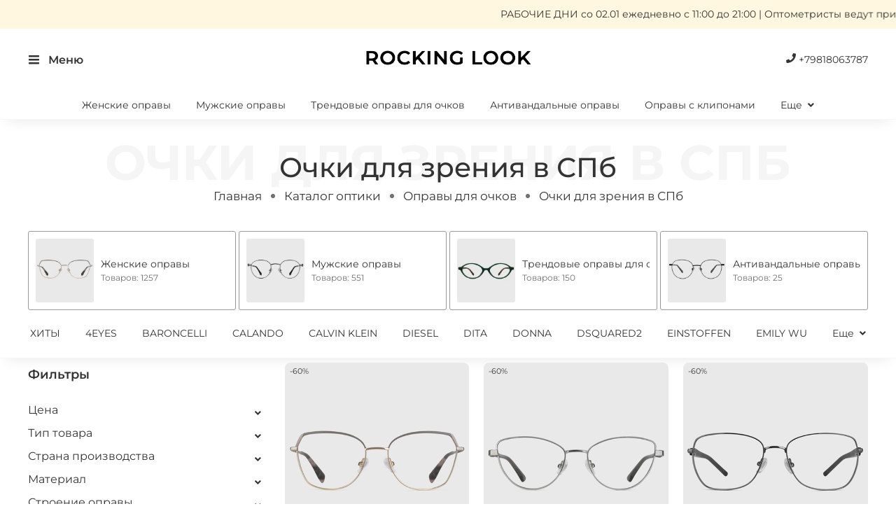

--- FILE ---
content_type: text/html; charset=utf-8
request_url: https://rockinglook.ru/collection/opravy-dlya-ochkov/ceny-na-ochki-dlja-zrenija-v-spb
body_size: 82261
content:
<!DOCTYPE html>
<html
  style="
    --color-btn-bg:#ABC44E;
--color-btn-bg-is-dark:false;
--bg:#ffffff;
--bg-is-dark:false;

--color-text: var(--color-text-dark);
--color-text-minor-shade: var(--color-text-dark-minor-shade);
--color-text-major-shade: var(--color-text-dark-major-shade);
--color-text-half-shade: var(--color-text-dark-half-shade);

--color-notice-warning-is-dark:false;
--color-notice-success-is-dark:false;
--color-notice-error-is-dark:false;
--color-notice-info-is-dark:false;
--color-form-controls-bg:var(--bg);
--color-form-controls-bg-disabled:var(--bg-minor-shade);
--color-form-controls-border-color:var(--bg-half-shade);
--color-form-controls-color:var(--color-text);
--is-editor:false;


    --rev-bg-input:#FFFFFF;
    --rev-bg-input-is-dark:false;
    --color-notice-warning:#FFF3CD;
    --color-notice-warning-is-dark:false;
    --color-notice-success:#D4EDDA;
    --color-notice-success-is-dark:false;
    --color-notice-error:#FCC582;
    --color-notice-error-is-dark:false;
    --color-notice-info:#CCE5FF;
    --color-notice-info-is-dark:false;
  "
  >
  <head><link media='print' onload='this.media="all"' rel='stylesheet' type='text/css' href='/served_assets/public/jquery.modal-0c2631717f4ce8fa97b5d04757d294c2bf695df1d558678306d782f4bf7b4773.css'><link media='print' onload='this.media="all"' rel='stylesheet' type='text/css' href='/served_assets/public/jquery.modal-0c2631717f4ce8fa97b5d04757d294c2bf695df1d558678306d782f4bf7b4773.css'><meta data-config="{&quot;collection_filter_version&quot;:1743240664,&quot;collection_products_count&quot;:1570}" name="page-config" content="" /><meta data-config="{&quot;money_with_currency_format&quot;:{&quot;delimiter&quot;:&quot; &quot;,&quot;separator&quot;:&quot;.&quot;,&quot;format&quot;:&quot;%n  %u&quot;,&quot;unit&quot;:&quot;руб.&quot;,&quot;show_price_without_cents&quot;:0},&quot;currency_code&quot;:&quot;RUR&quot;,&quot;currency_iso_code&quot;:&quot;RUB&quot;,&quot;default_currency&quot;:{&quot;title&quot;:&quot;Российский рубль&quot;,&quot;code&quot;:&quot;RUR&quot;,&quot;rate&quot;:1.0,&quot;format_string&quot;:&quot;%n  %u&quot;,&quot;unit&quot;:&quot;руб.&quot;,&quot;price_separator&quot;:&quot;&quot;,&quot;is_default&quot;:true,&quot;price_delimiter&quot;:&quot;&quot;,&quot;show_price_with_delimiter&quot;:true,&quot;show_price_without_cents&quot;:false},&quot;facebook&quot;:{&quot;pixelActive&quot;:false,&quot;currency_code&quot;:&quot;RUB&quot;,&quot;use_variants&quot;:null},&quot;vk&quot;:{&quot;pixel_active&quot;:false,&quot;price_list_id&quot;:null},&quot;new_ya_metrika&quot;:true,&quot;ecommerce_data_container&quot;:&quot;dataLayer&quot;,&quot;common_js_version&quot;:null,&quot;vue_ui_version&quot;:null,&quot;feedback_captcha_enabled&quot;:true,&quot;account_id&quot;:1199550,&quot;hide_items_out_of_stock&quot;:true,&quot;forbid_order_over_existing&quot;:true,&quot;minimum_items_price&quot;:null,&quot;enable_comparison&quot;:true,&quot;locale&quot;:&quot;ru&quot;,&quot;client_group&quot;:null,&quot;consent_to_personal_data&quot;:{&quot;active&quot;:true,&quot;obligatory&quot;:true,&quot;description&quot;:&quot;\u003cp style=\&quot;text-align: left;\&quot;\u003e\u003cspan style=\&quot;font-size: 8pt;\&quot;\u003eЯ ознакомлен и согласен с условиями \u003ca href=\&quot;/page/oferta\&quot; target=\&quot;blank\&quot;\u003eоферты и политики конфиденциальности\u003c/a\u003e.\u003c/span\u003e\u003c/p\u003e&quot;},&quot;recaptcha_key&quot;:&quot;6LfXhUEmAAAAAOGNQm5_a2Ach-HWlFKD3Sq7vfFj&quot;,&quot;recaptcha_key_v3&quot;:&quot;6LcZi0EmAAAAAPNov8uGBKSHCvBArp9oO15qAhXa&quot;,&quot;yandex_captcha_key&quot;:&quot;ysc1_ec1ApqrRlTZTXotpTnO8PmXe2ISPHxsd9MO3y0rye822b9d2&quot;,&quot;checkout_float_order_content_block&quot;:false,&quot;available_products_characteristics_ids&quot;:[228227716,198371430,198371460,198371456,198371321],&quot;sber_id_app_id&quot;:&quot;5b5a3c11-72e5-4871-8649-4cdbab3ba9a4&quot;,&quot;theme_generation&quot;:4,&quot;quick_checkout_captcha_enabled&quot;:false,&quot;max_order_lines_count&quot;:500,&quot;sber_bnpl_min_amount&quot;:1000,&quot;sber_bnpl_max_amount&quot;:150000,&quot;counter_settings&quot;:{&quot;data_layer_name&quot;:&quot;dataLayer&quot;,&quot;new_counters_setup&quot;:true,&quot;add_to_cart_event&quot;:true,&quot;remove_from_cart_event&quot;:true,&quot;add_to_wishlist_event&quot;:true,&quot;purchase_event&quot;:true},&quot;site_setting&quot;:{&quot;show_cart_button&quot;:false,&quot;show_service_button&quot;:false,&quot;show_marketplace_button&quot;:false,&quot;show_quick_checkout_button&quot;:true},&quot;warehouses&quot;:[],&quot;captcha_type&quot;:&quot;google&quot;,&quot;human_readable_urls&quot;:false}" name="shop-config" content="" /><meta name='js-evnvironment' content='production' /><meta name='default-locale' content='ru' /><meta name='insales-redefined-api-methods' content="[]" /><script>dataLayer= []; dataLayer.push({
        event: 'view_item_list',
        ecommerce: {
          items: [{"item_name":"Ratnam","item_id":"473548189","item_price":"3400.00","items_list_id":"21092117","index":1},{"item_name":"Sushila","item_id":"473542961","item_price":"3400.00","items_list_id":"21092117","index":2},{"item_name":"Sneha","item_id":"473541935","item_price":"3400.00","items_list_id":"21092117","index":3},{"item_name":"Inderpal","item_id":"473541329","item_price":"3400.00","items_list_id":"21092117","index":4},{"item_name":"Anoop","item_id":"473539814","item_price":"3400.00","items_list_id":"21092117","index":5},{"item_name":"Damodar","item_id":"473532985","item_price":"3400.00","items_list_id":"21092117","index":6},{"item_name":"Chetana","item_id":"473532438","item_price":"3400.00","items_list_id":"21092117","index":7},{"item_name":"Anupam","item_id":"473531987","item_price":"4900.00","items_list_id":"21092117","index":8},{"item_name":"Sumeet","item_id":"473530778","item_price":"3700.00","items_list_id":"21092117","index":9},{"item_name":"Javaid","item_id":"473520286","item_price":"4900.00","items_list_id":"21092117","index":10},{"item_name":"Bhavana","item_id":"473514908","item_price":"5500.00","items_list_id":"21092117","index":11},{"item_name":"Nasim","item_id":"473514749","item_price":"5500.00","items_list_id":"21092117","index":12},{"item_name":"Maninder","item_id":"473514014","item_price":"5500.00","items_list_id":"21092117","index":13},{"item_name":"Jannat","item_id":"473513803","item_price":"5500.00","items_list_id":"21092117","index":14},{"item_name":"Mohandas","item_id":"473512481","item_price":"5500.00","items_list_id":"21092117","index":15},{"item_name":"Anjali","item_id":"473510860","item_price":"5500.00","items_list_id":"21092117","index":16},{"item_name":"Vasu","item_id":"473494173","item_price":"5500.00","items_list_id":"21092117","index":17},{"item_name":"Arun","item_id":"473490731","item_price":"5500.00","items_list_id":"21092117","index":18}]
         }
      });</script>
<!--InsalesCounter -->
<script type="text/javascript">
(function() {
  if (typeof window.__insalesCounterId !== 'undefined') {
    return;
  }

  try {
    Object.defineProperty(window, '__insalesCounterId', {
      value: 1199550,
      writable: true,
      configurable: true
    });
  } catch (e) {
    console.error('InsalesCounter: Failed to define property, using fallback:', e);
    window.__insalesCounterId = 1199550;
  }

  if (typeof window.__insalesCounterId === 'undefined') {
    console.error('InsalesCounter: Failed to set counter ID');
    return;
  }

  let script = document.createElement('script');
  script.async = true;
  script.src = '/javascripts/insales_counter.js?7';
  let firstScript = document.getElementsByTagName('script')[0];
  firstScript.parentNode.insertBefore(script, firstScript);
})();
</script>
<!-- /InsalesCounter -->
      <!-- Google Tag Manager -->
      <script>(function(w,d,s,l,i){w[l]=w[l]||[];w[l].push({'gtm.start':
      new Date().getTime(),event:'gtm.js'});var f=d.getElementsByTagName(s)[0],
      j=d.createElement(s),dl=l!='dataLayer'?'&l='+l:'';j.async=true;j.src=
      'https://www.googletagmanager.com/gtm.js?id='+i+dl;f.parentNode.insertBefore(j,f);
      })(window,document,'script','dataLayer','GTM-TV5TNT5');
      </script>
      <!-- End Google Tag Manager -->
<script type="application/ld+json">
{
     "@context": "https://schema.org/",
     "@type": "Product",
     "name": "Оправы для очков",
     "image": "https://static.insales-cdn.com/files/1/3241/36924585/original/Frame_47.png",
     "brand": "Брендовые очки",
     "sku": "штук",
     "offers": {
          "@type": "AggregateOffer",
          "url": "https://rockinglook.ru/collection/opravy-dlya-ochkov",
          "priceCurrency": "RUB",
          "lowPrice": "2900",
          "offerCount": "2100",
          "highPrice": "101000"
     },
     "aggregateRating": {
          "@type": "AggregateRating",
          "ratingValue": "5",
          "bestRating": "5",
          "worstRating": "5",
          "ratingCount": "5"
     },
     "description":  "Вас приятно удивит наш ассортимент брендовых очков. А акция -70% на оправы станет отличным поводом порадовать себя новыми очками для зрения."
}
</script><!-- Generated using https://microdatagenerator.org/localbusiness-microdata-generator/ -->
<script type="application/ld+json">
{
     "@context": "https://schema.org",
     "@type": "LocalBusiness",
     "name": "Оптика Rocking Look",
     "image": "https://static.insales-cdn.com/files/1/537/35242521/original/женские_карусель5.jpg",
     "description": "В оптике Спб Rocking Look можно купить очки и проверить зрение по выгодной цене. Действуют акции и скидки на брендовые оправы для очков, прогрессивные линзы.",
     "url": "https://rockinglook.ru",
     "telephone": "+78123396183",
     "address": {
          "@type": "PostalAddress",
          "streetAddress": "Невский проспект 108А",
          "addressLocality": "Санкт-Петербург",
          "postalCode": "191025",
          "addressCountry": "RU"
     },
     "geo": {
          "@type": "GeoCoordinates",
          "latitude": "30.357703",
          "longitude": "59.932099"
     },
     "openingHoursSpecification": [
          {
               "@type": "OpeningHoursSpecification",
               "dayOfWeek": "Понедельник",
               "opens": "11:00",
               "closes": "21:00"
          },
          {
               "@type": "OpeningHoursSpecification",
               "dayOfWeek": "Вторник",
               "opens": "11:00",
               "closes": "21:00"
          },
          {
               "@type": "OpeningHoursSpecification",
               "dayOfWeek": "Среда",
               "opens": "11:00",
               "closes": "21:00"
          },
          {
               "@type": "OpeningHoursSpecification",
               "dayOfWeek": "Четверг",
               "opens": "11:00",
               "closes": "21:00"
          },
          {
               "@type": "OpeningHoursSpecification",
               "dayOfWeek": "Пятница",
               "opens": "11:00",
               "closes": "21:00"
          },
          {
               "@type": "OpeningHoursSpecification",
               "dayOfWeek": "Суббота",
               "opens": "11:00",
               "closes": "21:00"
          },
          {
               "@type": "OpeningHoursSpecification",
               "dayOfWeek": "Воскресенье",
               "opens": "11:00",
               "closes": "21:00"
          }
     ],
     "sameAs": [
          "https://vk.com/rockinglook"
     ]
}
 </script> <script type="application/ld+json">
{
     "@context": "https://schema.org/",
     "@type": "WebSite",
     "name": "Поиск на сайте оптики rocking look",
     "url": "https://rockinglook.ru",
     "potentialAction": {
          "@type": "SearchAction",
          "target": "{search_term_string}",
          "query-input": "required name=search_term_string"
     }
}
</script>
    <!-- meta -->
<meta charset="UTF-8" /><title>Салон оптики | Купите стильные очки для зрения и оправу в СПБ</title><meta name="description" content="Салон оптики в СПб на Невском 108. Качественные очки и оправы. Установка линз в оправу по рецепту. Быстрое изготовление. Консультация специалиста. Гарантия">
<meta data-config="{&quot;static-versioned&quot;: &quot;1.38&quot;}" name="theme-meta-data" content="">
<meta name="robots" content="index,follow" />
<meta http-equiv="X-UA-Compatible" content="IE=edge,chrome=1" />
<meta name="viewport" content="width=device-width, minimum-scale=1.0" />
<meta name="SKYPE_TOOLBAR" content="SKYPE_TOOLBAR_PARSER_COMPATIBLE" />
<meta name="format-detection" content="telephone=no">

<!-- canonical url--><link rel="canonical" href="https://rockinglook.ru/collection/opravy-dlya-ochkov/ceny-na-ochki-dlja-zrenija-v-spb"/>

<!-- rss feed-->
  
    
    <meta property="og:title" content="Очки для зрения в СПб">
  
  
  <meta property="og:type" content="website">
  <meta property="og:url" content="https://rockinglook.ru/collection/opravy-dlya-ochkov/ceny-na-ochki-dlja-zrenija-v-spb">




<!-- icons-->
<link rel="icon" type="image/png" sizes="16x16" href="https://static.insales-cdn.com/assets/1/5852/6624988/1768906158/favicon.png" /><style media="screen">
  @supports (content-visibility: hidden) {
    body:not(.settings_loaded) {
      content-visibility: hidden;
    }
  }
  @supports not (content-visibility: hidden) {
    body:not(.settings_loaded) {
      visibility: hidden;
    }
  }
</style>
<style>
  .widget-type_revmag_widget_header_3{padding-top:0;padding-left:0;padding-right:0;padding-bottom:0}.widget-type_revmag_widget_header_3 a{text-decoration:none}.widget-type_revmag_widget_header_3 a:hover{opacity:0.8}.widget-type_revmag_widget_header_3 .layout__content{max-width:100%}.widget-type_revmag_widget_header_3 .header-top,.widget-type_revmag_widget_header_3 .header-middle,.widget-type_revmag_widget_header_3 .header-bottom,.widget-type_revmag_widget_header_3 .header-mobile{max-width:var(--custom-layout-content-max-width);padding-left:var(--layout-side-padding);padding-right:var(--layout-side-padding);margin-left:auto;margin-right:auto}.widget-type_revmag_widget_header_3 .container{max-width:var(--custom-layout-content-max-width);margin-left:auto;margin-right:auto}.widget-type_revmag_widget_header_3 .header-top{background-color:var(--header-top-bg);font-size:0.8rem;font-weight:300}.widget-type_revmag_widget_header_3[style*="--header-top-bg-is-dark:true"] .header-top{color:var(--color-text-light);--color-text: var(--color-text-light);--color-text-minor-shade: var(--color-text-light-minor-shade);--color-text-major-shade: var(--color-text-light-major-shade);--color-text-half-shade: var(--color-text-light-half-shade)}.widget-type_revmag_widget_header_3[style*="--header-top-bg-is-light:true"] .header-top{color:var(--color-text-dark);--color-text: var(--color-text-dark);--color-text-minor-shade: var(--color-text-dark-minor-shade);--color-text-major-shade: var(--color-text-dark-major-shade);--color-text-half-shade: var(--color-text-dark-half-shade)}.widget-type_revmag_widget_header_3 .header-top .container{display:grid;grid-template-columns:auto auto auto;grid-column-gap:20px;align-items:center;justify-content:space-between}.widget-type_revmag_widget_header_3 .header-top *:not(.not-inherit){color:inherit}.widget-type_revmag_widget_header_3 .header-middle{background-color:var(--header-middle-bg)}.widget-type_revmag_widget_header_3[style*="--header-middle-bg-is-dark:true"] .header-middle{color:var(--color-text-light);--color-text: var(--color-text-light);--color-text-minor-shade: var(--color-text-light-minor-shade);--color-text-major-shade: var(--color-text-light-major-shade);--color-text-half-shade: var(--color-text-light-half-shade)}.widget-type_revmag_widget_header_3[style*="--header-middle-bg-is-light:true"] .header-middle{color:var(--color-text-dark);--color-text: var(--color-text-dark);--color-text-minor-shade: var(--color-text-dark-minor-shade);--color-text-major-shade: var(--color-text-dark-major-shade);--color-text-half-shade: var(--color-text-dark-half-shade)}.widget-type_revmag_widget_header_3 .header-middle .container{display:grid;grid-template-columns:minmax(50px, max-content) auto max-content;align-items:center;grid-column-gap:50px}@media all and (min-width: 900px){.widget-type_revmag_widget_header_3 .header-middle{padding-top:var(--header-middle-pt);padding-bottom:var(--header-middle-pb)}}.widget-type_revmag_widget_header_3 .header-bottom{background-color:var(--header-bottom-bg)}.widget-type_revmag_widget_header_3[style*="--header-bottom-bg-is-dark:true"] .header-bottom{color:var(--color-text-light);--color-text: var(--color-text-light);--color-text-minor-shade: var(--color-text-light-minor-shade);--color-text-major-shade: var(--color-text-light-major-shade);--color-text-half-shade: var(--color-text-light-half-shade)}.widget-type_revmag_widget_header_3[style*="--header-bottom-bg-is-light:true"] .header-bottom{color:var(--color-text-dark);--color-text: var(--color-text-dark);--color-text-minor-shade: var(--color-text-dark-minor-shade);--color-text-major-shade: var(--color-text-dark-major-shade);--color-text-half-shade: var(--color-text-dark-half-shade)}.widget-type_revmag_widget_header_3 .header-bottom *{color:inherit}@media all and (min-width: 900px){.widget-type_revmag_widget_header_3 .header-bottom{padding-top:var(--header-bottom-pt);padding-bottom:var(--header-bottom-pb)}}.widget-type_revmag_widget_header_3 .header-location>*,.widget-type_revmag_widget_header_3 .header-contacts>*{display:inline-block;vertical-align:middle;margin:5px}.widget-type_revmag_widget_header_3 .header-location>*:first-child,.widget-type_revmag_widget_header_3 .header-contacts>*:first-child{margin-left:0}.widget-type_revmag_widget_header_3 .header-location>*:last-child,.widget-type_revmag_widget_header_3 .header-contacts>*:last-child{margin-right:0}.widget-type_revmag_widget_header_3 .header-location{position:relative;font-size:0.9rem}.widget-type_revmag_widget_header_3 .header-location .location-select{position:absolute;z-index:2;display:none;top:calc(100% + 15px);left:-10px;margin:0}.widget-type_revmag_widget_header_3 .header-location .location-select:before{position:absolute;content:"";top:-20px;left:30px;border:10px solid transparent;border-bottom:10px solid #333;opacity:0.95}.widget-type_revmag_widget_header_3 .header-location .location-select .inside{color:#fff;padding:15px}.widget-type_revmag_widget_header_3 .header-location .location-select .inside:before{position:absolute;content:"";top:0;left:0;right:0;bottom:0;background-color:#333;border-radius:var(--controls-btn-border-radius);opacity:0.95}.widget-type_revmag_widget_header_3 .header-location .location-select .inside>*{position:relative}.widget-type_revmag_widget_header_3 .header-location .location-select .inside .text{white-space:nowrap;font-size:1rem}.widget-type_revmag_widget_header_3 .header-location .location-select .inside .text .js-current-location{font-weight:500}.widget-type_revmag_widget_header_3 .header-location .location-select .inside .buttons{display:grid;align-items:center;grid-template-columns:repeat(2, max-content);grid-column-gap:15px;white-space:nowrap;margin-top:10px}.widget-type_revmag_widget_header_3 .header-location .location-select .inside .buttons .link{border-bottom:1px dashed;font-size:var(--controls-font-size-s)}.widget-type_revmag_widget_header_3 .header-location .location-select.is-active{display:block}.widget-type_revmag_widget_header_3 .header-menu ul{list-style:none;text-align:center;padding:0;margin:0}.widget-type_revmag_widget_header_3 .header-menu ul li{display:inline-block;vertical-align:top;margin:5px 10px}.widget-type_revmag_widget_header_3 .header-menu ul li:first-child{margin-left:0}.widget-type_revmag_widget_header_3 .header-menu ul li:last-child{margin-right:0}.widget-type_revmag_widget_header_3 .header-contacts{background-color:var(--header-top-contacts-bg);padding:5px 20px}.widget-type_revmag_widget_header_3[style*="--header-top-contacts-bg-is-dark:true"] .header-contacts{color:var(--color-text-light);--color-text: var(--color-text-light);--color-text-minor-shade: var(--color-text-light-minor-shade);--color-text-major-shade: var(--color-text-light-major-shade);--color-text-half-shade: var(--color-text-light-half-shade)}.widget-type_revmag_widget_header_3[style*="--header-top-contacts-bg-is-light:true"] .header-contacts{color:var(--color-text-dark);--color-text: var(--color-text-dark);--color-text-minor-shade: var(--color-text-dark-minor-shade);--color-text-major-shade: var(--color-text-dark-major-shade);--color-text-half-shade: var(--color-text-dark-half-shade)}.widget-type_revmag_widget_header_3 .header-title{display:block;font-size:var(--logo-size);color:var(--logo-color);font-weight:700;text-decoration:none;text-shadow:2px 2px 0px var(--shadow-color)}.widget-type_revmag_widget_header_3 .header-title-img{display:block;width:100%;max-width:var(--logo-size-img)}.widget-type_revmag_widget_header_3 .header-title-img img{width:100%;height:auto}.widget-type_revmag_widget_header_3 .header-search{position:relative;display:grid;grid-template-columns:auto max-content;align-items:center}.widget-type_revmag_widget_header_3 .header-search input{border-top-right-radius:0;border-bottom-right-radius:0}.widget-type_revmag_widget_header_3 .header-search .button{border-top-left-radius:0;border-bottom-left-radius:0;padding-left:20px;padding-right:20px}.widget-type_revmag_widget_header_3 .header-search .button svg{width:16px;margin-right:8px}.widget-type_revmag_widget_header_3 .header-search .autocomplete{position:absolute;display:none;z-index:999;left:0;right:0;top:100%;background-color:var(--color-form-controls-bg);border:1px solid var(--shadow-color-major-shade);border-radius:var(--controls-form-border-radius);max-height:400px;overflow-y:auto;margin-top:10px}.widget-type_revmag_widget_header_3[style*="--color-form-controls-bg-is-dark:true"] .header-search .autocomplete{color:var(--color-text-light);--color-text: var(--color-text-light);--color-text-minor-shade: var(--color-text-light-minor-shade);--color-text-major-shade: var(--color-text-light-major-shade);--color-text-half-shade: var(--color-text-light-half-shade)}.widget-type_revmag_widget_header_3[style*="--color-form-controls-bg-is-light:true"] .header-search .autocomplete{color:var(--color-text-dark);--color-text: var(--color-text-dark);--color-text-minor-shade: var(--color-text-dark-minor-shade);--color-text-major-shade: var(--color-text-dark-major-shade);--color-text-half-shade: var(--color-text-dark-half-shade)}.widget-type_revmag_widget_header_3 .header-search .autocomplete.is-active{display:block}.widget-type_revmag_widget_header_3 .header-search .autocomplete:empty{display:none !important}.widget-type_revmag_widget_header_3 .header-search .autocomplete .search-point{display:block;padding:0 10px}.widget-type_revmag_widget_header_3 .header-search .autocomplete .search-point:empty{display:none}.widget-type_revmag_widget_header_3 .header-search .autocomplete .search-point .inside{display:grid;grid-template-columns:50px auto;grid-column-gap:10px;border-bottom:1px solid var(--shadow-color-major-shade);align-items:center;padding:10px 0}.widget-type_revmag_widget_header_3 .header-search .autocomplete .search-point:last-child .inside{border-bottom:0}.widget-type_revmag_widget_header_3 .header-search .autocomplete .search-point img{width:100%;height:auto}.widget-type_revmag_widget_header_3 .header-search .autocomplete .search-point .point-title{font-size:1.05rem;font-weight:500}.widget-type_revmag_widget_header_3 .header-search .autocomplete .search-point .point-price{font-size:0.9rem;font-weight:300;opacity:0.8}.widget-type_revmag_widget_header_3 .header-icons{font-size:0}.widget-type_revmag_widget_header_3 .header-icons>div{display:inline-block;vertical-align:middle;font-size:0.8rem;border-right:1px solid var(--color-text-half-shade);padding:5px 20px}.widget-type_revmag_widget_header_3 .header-icons>div:first-child{padding-left:0}.widget-type_revmag_widget_header_3 .header-icons>div:last-child{border-right:0;padding-right:0}.widget-type_revmag_widget_header_3 .header-icons .header-icon{position:relative;color:inherit;display:block}.widget-type_revmag_widget_header_3 .header-icons .header-icon .header-count{position:absolute;top:-4px;right:-10px;display:inline-block;font-size:0.8rem;border-radius:50%;background-color:var(--header-middle-count);line-height:20px;min-width:20px;text-align:center;padding:0 3px}.widget-type_revmag_widget_header_3[style*="--header-middle-count-is-dark:true"] .header-icons .header-icon .header-count{color:var(--color-text-light);--color-text: var(--color-text-light);--color-text-minor-shade: var(--color-text-light-minor-shade);--color-text-major-shade: var(--color-text-light-major-shade);--color-text-half-shade: var(--color-text-light-half-shade)}.widget-type_revmag_widget_header_3[style*="--header-middle-count-is-light:true"] .header-icons .header-icon .header-count{color:var(--color-text-dark);--color-text: var(--color-text-dark);--color-text-minor-shade: var(--color-text-dark-minor-shade);--color-text-major-shade: var(--color-text-dark-major-shade);--color-text-half-shade: var(--color-text-dark-half-shade)}.widget-type_revmag_widget_header_3 .header-icons .header-icon .header-count.favorites-empty,.widget-type_revmag_widget_header_3 .header-icons .header-icon .header-count.cart-empty{display:none}.widget-type_revmag_widget_header_3 .header-burger{display:inline-block;vertical-align:middle}.widget-type_revmag_widget_header_3 .header-burger a{color:inherit}.widget-type_revmag_widget_header_3 .header-burger a>div{width:38px;height:0;border-bottom:2px solid;margin-bottom:7px}.widget-type_revmag_widget_header_3 .header-burger a>div:nth-child(2){width:22px;transition:0.3s all cubic-bezier(0.83, 0, 0.17, 1)}.widget-type_revmag_widget_header_3 .header-burger a>div:last-child{margin-bottom:0}.widget-type_revmag_widget_header_3 .header-burger a:hover>div:nth-child(2){width:100%}.widget-type_revmag_widget_header_3 .link-icon span{display:inline-block;font-weight:400}.widget-type_revmag_widget_header_3 .link-icon span:first-child{width:16px}.widget-type_revmag_widget_header_3 .link-icon span:last-child{border-bottom:1px dashed;margin-left:3px}.widget-type_revmag_widget_header_3 .link-icon:hover span:last-child{border-bottom:1px dashed transparent}.widget-type_revmag_widget_header_3[style*="--header-top-hide:true"] .header-top{display:none !important}.widget-type_revmag_widget_header_3[style*="--header-middle-hide:true"] .header-middle{display:none !important}.widget-type_revmag_widget_header_3[style*="--header-bottom-hide:true"] .header-bottom{display:none !important}.widget-type_revmag_widget_header_3[style*="--header-location-hide:true"] .header-location{display:none !important}.widget-type_revmag_widget_header_3[style*="--header-menu-hide:true"] .header-menu{display:none !important}.widget-type_revmag_widget_header_3[style*="--header-contacts-hide:true"] .header-contacts{display:none !important}.widget-type_revmag_widget_header_3[style*="--header-fav-hide:true"] .header-fav{display:none !important}.widget-type_revmag_widget_header_3[style*="--header-cab-hide:true"] .header-cab{display:none !important}.widget-type_revmag_widget_header_3[style*="--header-cart-hide:true"] .header-cart{display:none !important}.widget-type_revmag_widget_header_3:not([style*="--header-top-contacts-bg"]) .header-contacts{padding:5px 0 !important}.widget-type_revmag_widget_header_3[style*="--header-bottom-border-top:#"] .header-bottom{border-top:1px solid var(--header-bottom-border-top)}.widget-type_revmag_widget_header_3[style*="--header-bottom-border-bottom:#"] .header-bottom{border-bottom:1px solid var(--header-bottom-border-bottom)}.widget-type_revmag_widget_header_3[style*="--header-burger-hide:true"] .header-bottom>.container{grid-template-columns:auto}.widget-type_revmag_widget_header_3[style*="--header-burger-hide:true"] .header-burger{display:none !important}.widget-type_revmag_widget_header_3:not([style*="--header-burger-hide:true"]) .header-bottom .container{display:grid;grid-template-columns:38px auto;align-items:center;grid-column-gap:30px}.widget-type_revmag_widget_header_3[style*="--custom-layout-wide-bg:true"] .header-top,.widget-type_revmag_widget_header_3[style*="--custom-layout-wide-bg:true"] .header-middle,.widget-type_revmag_widget_header_3[style*="--custom-layout-wide-bg:true"] .header-bottom,.widget-type_revmag_widget_header_3[style*="--custom-layout-wide-bg:true"] .header-mobile{max-width:100%}.widget-type_revmag_widget_header_3[style*="--custom-layout-edge:true"] .header-top,.widget-type_revmag_widget_header_3[style*="--custom-layout-edge:true"] .header-middle,.widget-type_revmag_widget_header_3[style*="--custom-layout-edge:true"] .header-bottom,.widget-type_revmag_widget_header_3[style*="--custom-layout-edge:true"] .header-mobile{padding-left:0;padding-right:0}.widget-type_revmag_widget_header_3[style*="--custom-layout-wide-content:true"] .container{max-width:100%}.widget-type_revmag_widget_header_3[style*="--header-fav-hide:true"][style*="--header-cab-hide:true"][style*="--header-cart-hide:true"] .header-middle .container{grid-template-columns:minmax(50px, max-content) auto}.widget-type_revmag_widget_header_3 .mobile-burger{display:none}@media all and (max-width: 920px){.widget-type_revmag_widget_header_3 .search-collection{display:none}.widget-type_revmag_widget_header_3 .header-search .search-form input{border-radius:var(--controls-form-border-radius)}}@media all and (max-width: 767px){.widget-type_revmag_widget_header_3 .header-menu,.widget-type_revmag_widget_header_3 .header-bottom{display:none !important}.widget-type_revmag_widget_header_3 .header-top .container{grid-template-columns:auto auto}.widget-type_revmag_widget_header_3 .header-top .container>div:nth-child(2){display:none}.widget-type_revmag_widget_header_3 .header-contacts{display:grid;grid-template-columns:repeat(2, max-content);align-items:center;padding:5px 10px}.widget-type_revmag_widget_header_3 .header-contacts>b{margin:5px 0 5px 5px}.widget-type_revmag_widget_header_3 .header-contacts .link-icon{order:-1;margin:5px 5px 5px 0}.widget-type_revmag_widget_header_3 .header-contacts .link-icon span:last-child{display:none}.widget-type_revmag_widget_header_3 .header-middle{padding-top:15px;padding-bottom:15px}.widget-type_revmag_widget_header_3 .header-middle .container{grid-template-columns:30px auto auto;align-items:center;grid-column-gap:15px;grid-row-gap:10px}.widget-type_revmag_widget_header_3 .header-middle .container .header-search{order:10;grid-column:auto/span 3}.widget-type_revmag_widget_header_3 .header-title{font-size:1.6rem}.widget-type_revmag_widget_header_3 .header-title-img{max-width:150px}.widget-type_revmag_widget_header_3 .header-burger a>div{width:30px;margin-bottom:5px}.widget-type_revmag_widget_header_3 .header-icons{text-align:right}.widget-type_revmag_widget_header_3 .header-icons>div{border:0 !important;padding:0 7px}.widget-type_revmag_widget_header_3 .header-icons>div svg{width:24px;height:24px}.widget-type_revmag_widget_header_3 .header-icons .header-icon .header-count{font-size:0.6rem;line-height:16px;min-width:16px}.widget-type_revmag_widget_header_3 .search-form input,.widget-type_revmag_widget_header_3 .search-form button{height:34px}.widget-type_revmag_widget_header_3 .mobile-burger{display:block}}.widget-type_revmag_widget_header_3 .header-bottom .header-burger{padding-top:5px;padding-bottom:5px}.widget-type_revmag_widget_header_3 .header-bottom>.container{position:relative}.widget-type_revmag_widget_header_3 .header-bottom .header-burger{padding-top:10px;padding-bottom:10px}.widget-type_revmag_widget_header_3 .header-collections{display:none}.widget-type_revmag_widget_header_3 .header-collections .parent-collection{cursor:pointer}.widget-type_revmag_widget_header_3 .header-collections .parent-collection svg{transition:0.3s all cubic-bezier(0.83, 0, 0.17, 1);transform:rotate(90deg)}.widget-type_revmag_widget_header_3 .header-collections>ul{font-size:0.9rem;font-weight:700;text-transform:uppercase;list-style:none;text-align:var(--header-collection-text-align);padding:0;margin:0}.widget-type_revmag_widget_header_3 .header-collections>ul ul{list-style:none;padding:0;margin:0}.widget-type_revmag_widget_header_3 .header-collections>ul>li{display:inline-block;vertical-align:middle}.widget-type_revmag_widget_header_3 .header-collections>ul>li>a{display:block;padding:10px var(--header-subs-padding)}.widget-type_revmag_widget_header_3 .header-collections>ul>li>a+.parent-collection{display:none}.widget-type_revmag_widget_header_3 .header-collections>ul>li:first-child{padding-left:0}.widget-type_revmag_widget_header_3 .header-collections>ul>li:last-child{padding-right:0}@media all and (max-width: 920px){.widget-type_revmag_widget_header_3 .header-collections>ul>li{padding:3px calc(var(--header-subs-padding) / 2)}}.widget-type_revmag_widget_header_3 .header-collections>ul>li ul{position:absolute;top:100%;z-index:998;display:none;background-color:var(--header-bottom-menu-bg)}.widget-type_revmag_widget_header_3[style*="--header-bottom-menu-bg-is-dark:true"] .header-collections>ul>li ul{color:var(--color-text-light);--color-text: var(--color-text-light);--color-text-minor-shade: var(--color-text-light-minor-shade);--color-text-major-shade: var(--color-text-light-major-shade);--color-text-half-shade: var(--color-text-light-half-shade)}.widget-type_revmag_widget_header_3[style*="--header-bottom-menu-bg-is-light:true"] .header-collections>ul>li ul{color:var(--color-text-dark);--color-text: var(--color-text-dark);--color-text-minor-shade: var(--color-text-dark-minor-shade);--color-text-major-shade: var(--color-text-dark-major-shade);--color-text-half-shade: var(--color-text-dark-half-shade)}.widget-type_revmag_widget_header_3 .header-collections>ul li{position:relative}.widget-type_revmag_widget_header_3 .header-collections>ul li:hover>ul{display:block}.widget-type_revmag_widget_header_3 .header-collections.is-active{display:block}.widget-type_revmag_widget_header_3 .change-bubble{transition:transform ease-in 0.1s}.widget-type_revmag_widget_header_3 .change-bubble:before,.widget-type_revmag_widget_header_3 .change-bubble:after{position:absolute;content:"";display:block;width:140%;height:100%;left:-20%;z-index:-1000;transition:all ease-in-out 0.5s;background-repeat:no-repeat}.widget-type_revmag_widget_header_3 .change-bubble:before{display:none;top:-75%;background-image:radial-gradient(circle, var(--header-middle-count) 20%, transparent 20%),radial-gradient(circle, transparent 20%, var(--header-middle-count) 20%, transparent 30%),radial-gradient(circle, var(--header-middle-count) 20%, transparent 20%),radial-gradient(circle, var(--header-middle-count) 20%, transparent 20%),radial-gradient(circle, transparent 10%, var(--header-middle-count) 15%, transparent 20%),radial-gradient(circle, var(--header-middle-count) 20%, transparent 20%),radial-gradient(circle, var(--header-middle-count) 20%, transparent 20%),radial-gradient(circle, var(--header-middle-count) 20%, transparent 20%),radial-gradient(circle, var(--header-middle-count) 20%, transparent 20%);background-size:20% 20%, 40% 40%, 30% 30%, 40% 40%, 36% 36%, 20% 20%, 30% 30%, 20% 20%, 36% 36%;background-position:0% 80%, -5% 20%, 10% 40%, 20% 0%, 30% 30%, 22% 50%, 50% 50%, 65% 20%, 85% 30%}.widget-type_revmag_widget_header_3 .change-bubble:after{display:none;bottom:-75%;background-image:radial-gradient(circle, var(--header-middle-count) 20%, transparent 20%),radial-gradient(circle, var(--header-middle-count) 20%, transparent 20%),radial-gradient(circle, transparent 10%, var(--header-middle-count) 15%, transparent 20%),radial-gradient(circle, var(--header-middle-count) 20%, transparent 20%),radial-gradient(circle, var(--header-middle-count) 20%, transparent 20%),radial-gradient(circle, var(--header-middle-count) 20%, transparent 20%),radial-gradient(circle, var(--header-middle-count) 20%, transparent 20%);background-size:30% 30%, 40% 40%, 36% 36%, 40% 40%, 30% 30%, 20% 20%, 40% 40%;background-position:5% 90%, 10% 90%, 10% 90%, 15% 90%, 25% 90%, 25% 90%, 40% 90%, 55% 90%, 70% 90%}.widget-type_revmag_widget_header_3 .change-bubble.animate{transform:scale(0.95)}.widget-type_revmag_widget_header_3 .change-bubble.animate:before{display:block;animation:topBubbles ease-in-out 0.75s forwards}.widget-type_revmag_widget_header_3 .change-bubble.animate:after{display:block;animation:bottomBubbles ease-in-out 0.75s forwards}@keyframes topBubbles{0%{background-position:5% 90%, 10% 90%, 10% 90%, 15% 90%, 25% 90%, 25% 90%, 40% 90%, 55% 90%, 70% 90%}50%{background-position:0% 80%, 0% 20%, 10% 40%, 20% 0%, 30% 30%, 22% 50%, 50% 50%, 65% 20%, 90% 30%}100%{background-position:0% 70%, 0% 10%, 10% 30%, 20% -10%, 30% 20%, 22% 40%, 50% 40%, 65% 10%, 90% 20%;background-size:0% 0%, 0% 0%, 0% 0%, 0% 0%, 0% 0%, 0% 0%}}@keyframes bottomBubbles{0%{background-position:10% -10%, 30% 10%, 55% -10%, 70% -10%, 85% -10%, 70% -10%, 70% 0%}50%{background-position:0% 80%, 20% 80%, 45% 60%, 60% 100%, 75% 70%, 95% 60%, 105% 0%}100%{background-position:0% 90%, 20% 90%, 45% 70%, 60% 110%, 75% 80%, 95% 70%, 110% 10%;background-size:0% 0%, 0% 0%, 0% 0%, 0% 0%, 0% 0%, 0% 0%}}
.widget-type_revmag_widget_header_fixed .fixed-header {position:fixed;top:-300px;}
.rev-products-2 .swiper-wrapper{height: 100% !important;}
.swiper-img img{width:100%;height:100%;}
.rev-promo .navigation{display:none;}
</style>

  </head>
  <body data-multi-lang="false" data-theme-template="collection" data-sidebar-type="normal" data-sidebar-position="left">
    <noscript>
<div class="njs-alert-overlay">
  <div class="njs-alert-wrapper">
    <div class="njs-alert">
      <p>Включите в вашем браузере JavaScript!</p>
    </div>
  </div>
</div>
</noscript>

    <script>(navigator.userAgent.indexOf("power")>-1||navigator.userAgent.indexOf("10_15_7")>-1)&&(document.body.style.contentVisibility="visible");</script>
    <div class="page_layout page_layout_normal_left page_layout_section_top">
      <header>
      
        <div
  class="layout widget-type_revmag_widget_promo_header_1"
  style="--text-align:marquee; --bg:#FFF7DF; --bg-is-light:true; --bg-minor-shade:#fff4d2; --bg-minor-shade-is-light:true; --bg-major-shade:#ffefbf; --bg-major-shade-is-light:true; --bg-half-shade:#f0b400; --bg-half-shade-is-light:true; --layout-wide-bg:true; --layout-mt:0px; --layout-mb:0px; --layout-pt:10px; --layout-pb:10px; --layout-content-max-width:1980px; --layout-wide-content:true; --layout-edge:true; --hide-desktop:false; --hide-mobile:false;"
  data-widget-drop-item-id="72621940"
  
  >
  <div class="layout__content">
    

<marquee behavior="scroll" direction="left" class="promo-header">
  РАБОЧИЕ ДНИ со 02.01 ежедневно с 11:00 до 21:00 | Оптометристы ведут прием ежедневно |  В оптике оборудованы два кабинета диагностики зрения
</marquee>
  </div>
</div>

      
        <div
  class="layout widget-type_system_widget_v4_header_18"
  style="--logo-img:'https://static.insales-cdn.com/files/1/3137/103697473/original/newlogo_0b8cb3ef8080a3e5741721a2df250683.png'; --logo-max-width:300px; --hide-button-contact:false; --hide-button:true; --hide-social:true; --color-btn-sl-bg:#0A0A0A; --color-btn-sl-bg-is-dark:true; --color-btn-sl-bg-minor-shade:#232323; --color-btn-sl-bg-minor-shade-is-dark:true; --color-btn-sl-bg-major-shade:#3b3b3b; --color-btn-sl-bg-major-shade-is-dark:true; --color-btn-sl-bg-half-shade:#858585; --color-btn-sl-bg-half-shade-is-dark:true; --banner-overlay-color:#0A4454; --banner-overlay-color-is-dark:true; --banner-overlay-color-minor-shade:#0e6178; --banner-overlay-color-minor-shade-is-dark:true; --banner-overlay-color-major-shade:#127f9d; --banner-overlay-color-major-shade-is-dark:true; --banner-overlay-color-half-shade:#44c5e9; --banner-overlay-color-half-shade-is-dark:true; --banner-overlay-opacity:0; --layout-wide-content:false; --hide-desktop:false; --hide-mobile:false;"
  data-widget-drop-item-id="222797409"
  
  >
  <div class="layout__content">
    




<div class="banner-list__item  second ">
  <div class="banner-list__item-image  hidden ">

    
      
      
     <picture>
        <source media="(min-width:769px)" srcset="
          
            https://static.insales-cdn.com/r/lSw7nD22ZZU/rs:fit:1920:0:1/q:100/plain/files/1/2761/112822985/original/%D0%91%D0%B0%D0%BD%D0%BD%D0%B5%D1%80_%D0%BD%D0%B0_%D0%B3%D0%BB%D0%B0%D0%B2%D0%BD%D1%83%D1%8E_26_cd4dd2ffdae2452330a9b2cb4cbce9ea.jpg@webp" type="image/webp"
          
          loading="lazy">
          <link rel="preload" href="https://static.insales-cdn.com/r/0vOwFOoxwKs/rs:fit:1920:0:1/q:100/plain/files/1/2785/112823009/original/%D0%91%D0%B0%D0%BD%D0%BD%D0%B5%D1%80_%D0%BC%D0%BE%D0%B1_30_1da843f7d2f108b9b2fd1124f3a942f6.jpg@webp" as="image" media="(max-width:769px)">
          <source media="(max-width:480px)" srcset="https://static.insales-cdn.com/r/xTmfi5WVHoc/rs:fit:500:0:1/q:100/plain/files/1/2785/112823009/original/%D0%91%D0%B0%D0%BD%D0%BD%D0%B5%D1%80_%D0%BC%D0%BE%D0%B1_30_1da843f7d2f108b9b2fd1124f3a942f6.jpg@webp" type="image/webp" loading="lazy">
          <link rel="preload" href="https://static.insales-cdn.com/r/xTmfi5WVHoc/rs:fit:500:0:1/q:100/plain/files/1/2785/112823009/original/%D0%91%D0%B0%D0%BD%D0%BD%D0%B5%D1%80_%D0%BC%D0%BE%D0%B1_30_1da843f7d2f108b9b2fd1124f3a942f6.jpg@webp" as="image" media="(max-width:480px)">
          <source media="(max-width:768px)" srcset="https://static.insales-cdn.com/r/rRVGQGbJW6s/rs:fit:768:0:1/q:100/plain/files/1/2785/112823009/original/%D0%91%D0%B0%D0%BD%D0%BD%D0%B5%D1%80_%D0%BC%D0%BE%D0%B1_30_1da843f7d2f108b9b2fd1124f3a942f6.jpg@webp" type="image/webp" loading="lazy">

          <img src="https://static.insales-cdn.com/r/NWsFuESCUJs/rs:fill-down:1920:1920:1/q:100/plain/files/1/2761/112822985/original/%D0%91%D0%B0%D0%BD%D0%BD%D0%B5%D1%80_%D0%BD%D0%B0_%D0%B3%D0%BB%D0%B0%D0%B2%D0%BD%D1%83%D1%8E_26_cd4dd2ffdae2452330a9b2cb4cbce9ea.jpg@jpg" loading="lazy" alt=".">
      </picture>
    

</div>

  <div class="banner-list__item-content  hidden ">
    <div class="banner-list__item-content-inner">
      
      <div class="banner-list__item-title h2">
        .
      </div>
      
      
      <div class="banner-list__item-text">
        .
      </div>
      
      
    </div>
  </div>

  <div class="header">
    <div class="header__content-inner">
      <div class="header__area-show-menu">
        <span type="button" class="header__show-menu-btn js-show-side-panel">
          <span class="icon icon-bars"></span>
          <span class="header__show-menu-text">Меню</span>
        </span>
      </div>

      <div class="header__area-logo">
        
  
    
      <a href=" / " class="header__logo">
        <img src="https://static.insales-cdn.com/files/1/3137/103697473/original/newlogo_0b8cb3ef8080a3e5741721a2df250683.png" alt="ОПТИКА СПБ ROCKING LOOK ОЧКИ" title="ОПТИКА СПБ ROCKING LOOK ОЧКИ">
      </a>
    
  

      </div>

      <div class="header__area-phone header__desktop-phone">
        
          <div class="phone">
            <a class="phone-value" href="tel:+79818063787">
              <span class="icon icon-phone"></span>
              +79818063787
            </a>
          </div>
        
      </div>

      
        <a href="tel:+79818063787" class="header__area-phone header__mobile-phone">
          <span class="icon icon-phone"></span>
        </a>
      

    </div>
  </div>

  <div class="side-panel" style="visibility:hidden;">
    <div class="side-panel__content">
      <div class="side-panel__head">

        <button type="button" class="button hide-side-panel-btn-mobile js-hide-side-panel">
          <span class="icon icon-times"></span>
        </button>

        
          <a href="tel:+79818063787" class="header__area-phone header__mobile-phone">
            <span class="icon icon-phone"></span>
          </a>
        

      </div>

      <div class="menu">
        <div class="menu__head">Меню</div>
        
          
            

            
              <div class="menu__section">
                <div class="menu__title">
                  Каталог
                </div>
                <ul class="menu__list" data-navigation data-menu-handle="main-menu">
                  
                    <li class="menu__item" data-navigation-item data-menu-item-id="38066073">
                      <div class="menu__controls">
                        <a href="/" class="menu__link" data-navigation-link="/">
                          Главная страница
                        </a>
                      </div>
                    </li>
                  
                    <li class="menu__item" data-navigation-item data-menu-item-id="25800193">
                      <div class="menu__controls">
                        <a href="/collection/opravy-dlya-ochkov" class="menu__link" data-navigation-link="/collection/opravy-dlya-ochkov">
                          Оправы для очков
                        </a>
                      </div>
                    </li>
                  
                    <li class="menu__item" data-navigation-item data-menu-item-id="25800201">
                      <div class="menu__controls">
                        <a href="/collection/antivandalnye-opravy" class="menu__link" data-navigation-link="/collection/antivandalnye-opravy">
                          Антивандальные оправы
                        </a>
                      </div>
                    </li>
                  
                    <li class="menu__item" data-navigation-item data-menu-item-id="25800194">
                      <div class="menu__controls">
                        <a href="/collection/ochki-s-kliponami" class="menu__link" data-navigation-link="/collection/ochki-s-kliponami">
                          Оправы с клипонами
                        </a>
                      </div>
                    </li>
                  
                    <li class="menu__item" data-navigation-item data-menu-item-id="25800204">
                      <div class="menu__controls">
                        <a href="/collection/linzy-dlya-ochkov" class="menu__link" data-navigation-link="/collection/linzy-dlya-ochkov">
                          Линзы для очков
                        </a>
                      </div>
                    </li>
                  
                    <li class="menu__item" data-navigation-item data-menu-item-id="25800206">
                      <div class="menu__controls">
                        <a href="/collection/ochki-za-6900-rub-vse-vklyucheno" class="menu__link" data-navigation-link="/collection/ochki-za-6900-rub-vse-vklyucheno">
                          Очки "6900 руб все включено"
                        </a>
                      </div>
                    </li>
                  
                    <li class="menu__item" data-navigation-item data-menu-item-id="25800205">
                      <div class="menu__controls">
                        <a href="/collection/idei-podarkov" class="menu__link" data-navigation-link="/collection/idei-podarkov">
                          Подарки
                        </a>
                      </div>
                    </li>
                  
                </ul>
              </div>
            
          
            

            
              <div class="menu__section">
                <div class="menu__title">
                  Запись
                </div>
                <ul class="menu__list" data-navigation data-menu-handle="footer-menu">
                  
                    <li class="menu__item" data-navigation-item data-menu-item-id="35637881">
                      <div class="menu__controls">
                        <a href="/page/online-zapis-na-priem" class="menu__link" data-navigation-link="/page/online-zapis-na-priem">
                          Онлайн запись
                        </a>
                      </div>
                    </li>
                  
                </ul>
              </div>
            
          
            

            
              <div class="menu__section">
                <div class="menu__title">
                  Информация
                </div>
                <ul class="menu__list" data-navigation data-menu-handle="footer-menu-2">
                  
                    <li class="menu__item" data-navigation-item data-menu-item-id="25800302">
                      <div class="menu__controls">
                        <a href="/blogs/blog" class="menu__link" data-navigation-link="/blogs/blog">
                          Статьи
                        </a>
                      </div>
                    </li>
                  
                    <li class="menu__item" data-navigation-item data-menu-item-id="28718174">
                      <div class="menu__controls">
                        <a href="/page/oferta" class="menu__link" data-navigation-link="/page/oferta">
                          Оферта и политика конфиденциальности данных
                        </a>
                      </div>
                    </li>
                  
                </ul>
              </div>
            
          
        
      </div>

    

    

    
      <div class="contacts">
        <div class="contacts__head">Контакты</div>
        <div class="phone-list">
          
  
    <div class="phone">
      <a class="phone-value" href="tel:+79818063787">+79818063787</a>
    </div>
  
  

        </div>
        
          <div class="contacts-email">
            <a href="mailto:Бесплатная парковка во дворе">Бесплатная парковка во дворе</a>
          </div>
        
        
          <div class="address">г Санкт-Петербург, Невский пр-кт, д 108</div>
        
      </div>
    

    

    

    <div class="soclinks">
      
        
      
        
          
          
          <a
            href="https://t.me/rockteamadmin"
            target="_blank"
            class="messenger_link soclinks__item telegram"
            title="telegram">
              <span class="icon-link icon-telegram"></span>
          </a>
        
      
        
          
          
          <a
            href="https://wa.me/+79818063787"
            target="_blank"
            class="messenger_link soclinks__item whatsapp"
            title="whatsapp">
              <span class="icon-link icon-whatsapp"></span>
          </a>
        
      
    
      

      
        
      
        
          
          <a href="https://vk.ru/rockinglook" target="_blank" class="social_link soclinks__item" title="vk">
            <span class="icon-link icon-vk"></span>
          </a>
        
      
    
      
    </div>

  </div>
  <button type="button" class="button button_size-m hide-side-panel-btn js-hide-side-panel">
    <span class="icon icon-times"></span>
  </button>
</div>

<div class="header-overlay js-hide-side-panel"></div>
</div>


  </div>
</div>

      
      </header>

      
      <section class="page_section_top">
        
          <div
  class="layout widget-type_system_widget_v4_collections_menu_1"
  style="--align-items:center; --layout-wide-bg:true; --layout-pt:0.5rem; --layout-pb:0.5rem; --layout-wide-content:false; --layout-edge:false; --hide-desktop:false; --hide-mobile:false;"
  data-widget-drop-item-id="72621927"
  
  >
  <div class="layout__content">
    
  
    
    
    
      <div class="collections-wrapper">
        <ul class="collections js-cut-list-collections" data-navigation data-more-title=Еще>

          
            <li class="collections__item" data-navigation-item>
              <div class="collections__controls">
                <a href="/collection/zhenskie-opravy" class="collections__link" data-navigation-link="/collection/zhenskie-opravy" >
                  Женские оправы
                </a>
              </div>
            </li>
          
            <li class="collections__item" data-navigation-item>
              <div class="collections__controls">
                <a href="/collection/muzhskie-opravy" class="collections__link" data-navigation-link="/collection/muzhskie-opravy" >
                  Мужские оправы
                </a>
              </div>
            </li>
          
            <li class="collections__item" data-navigation-item>
              <div class="collections__controls">
                <a href="/collection/trendovye-opravy-dlya-ochkov" class="collections__link" data-navigation-link="/collection/trendovye-opravy-dlya-ochkov" >
                  Трендовые оправы для очков
                </a>
              </div>
            </li>
          
            <li class="collections__item" data-navigation-item>
              <div class="collections__controls">
                <a href="/collection/antivandalnye-opravy" class="collections__link" data-navigation-link="/collection/antivandalnye-opravy" >
                  Антивандальные оправы
                </a>
              </div>
            </li>
          
            <li class="collections__item" data-navigation-item>
              <div class="collections__controls">
                <a href="/collection/ochki-s-kliponami" class="collections__link" data-navigation-link="/collection/ochki-s-kliponami" >
                  Оправы с клипонами
                </a>
              </div>
            </li>
          
            <li class="collections__item" data-navigation-item>
              <div class="collections__controls">
                <a href="/collection/ochki-za-6900-rub-vse-vklyucheno" class="collections__link" data-navigation-link="/collection/ochki-za-6900-rub-vse-vklyucheno" >
                  Очки “6900 руб все включено”
                </a>
              </div>
            </li>
          
            <li class="collections__item" data-navigation-item>
              <div class="collections__controls">
                <a href="/collection/brendy" class="collections__link" data-navigation-link="/collection/brendy" >
                  Бренды
                </a>
              </div>
            </li>
          

        </ul>
      </div>
    
  

  </div>
</div>

        
          <div
  class="layout widget-type_revmag_widget_page_title_1"
  style="--if-page-title:true; --if-breadcrumbs:true; --show-bg-text:true; --text-align:center; --title-font-size:2.8rem; --subtitle-font-size:1.2rem; --bg-font-size:5rem; --title-font-size-sm:1.6rem; --subtitle-font-size-sm:1rem; --show-bg-text-sm:true; --bg-font-size-sm:2.5rem; --layout-wide-bg:true; --layout-mt:2vw; --layout-mb:0vw; --custom-layout-pt:1.5vw; --custom-layout-pb:2vw; --layout-content-max-width:400px; --layout-wide-content:true; --layout-edge:true; --hide-desktop:false; --hide-mobile:false;"
  data-widget-drop-item-id="72621928"
  
  >
  <div class="layout__content">
    



<div class="rev-title" data-title="Очки для зрения в СПб">
  
    <h1 class="title">
      
      
        Очки для зрения в СПб
        
      
      
      
    </h1>
  
  
    <div class="subtitle">
      
      

      <ul class="breadcrumbs">
        <li>
          <a title="Главная" href="/">Главная</a>
        </li>
        
        
          <li>
          <a title="Каталог оптики" href="/collection/optika-spb">Каталог оптики</a>
        </li>
        

        
        
        
        
        
        
        
        <li>
          <a title="Оправы для очков" href="/collection/opravy-dlya-ochkov">Оправы для очков</a>
        </li>
        <li>
          <span>Очки для зрения в СПб</span>
        </li>
        
        
        
        
        
        

        
      </ul>
      
      
      
    </div>
  
</div>
  </div>
</div>

        
          <div
  class="layout widget-type_system_widget_v4_collection_description_2"
  style="--layout-wide-bg:false; --layout-pt:0.5vw; --layout-pb:0.5vw; --layout-wide-content:true; --layout-edge:false; --hide-desktop:true; --hide-mobile:false;"
  data-widget-drop-item-id="72621929"
  
  >
  <div class="layout__content">
    
  
    <div class="static-text">
      <p style="text-align: center;"><span style="font-family: 'courier new', courier;">Калькулятор очков в каждой карточке оправы. Рассчитайте стоимость очков с линзами для компьютера, утонченными или тонкими прогрессивными Free Form.</span></p>
    </div>
  


  </div>
</div>

        
          <div
  class="layout widget-type_revmag_widget_subcollections_1"
  style="--slides-per-view:4; --space-between:4px; --autoplay:false; --autoplay-delay:3; --image-width:30%; --image-padding-top:110%; --border-radius:3px; --bg-slide:#ffffff; --bg-slide-is-light:true; --bg-slide-minor-shade:#f7f7f7; --bg-slide-minor-shade-is-light:true; --bg-slide-major-shade:#ededed; --bg-slide-major-shade-is-light:true; --bg-slide-half-shade:#808080; --bg-slide-half-shade-is-dark:true; --border-on:true; --slides-per-view-sm:1.5; --layout-wide-bg:true; --layout-mt:0vw; --layout-mb:0.5vw; --layout-pt:0.5vw; --layout-pb:0.5vw; --layout-content-max-width:1920px; --layout-wide-content:true; --layout-edge:false; --hide-desktop:false; --hide-mobile:false;"
  data-widget-drop-item-id="72621930"
  
  >
  <div class="layout__content">
    
  
    <div class="rev-subcollections">
      <div 
        class="swiper-container js-coll-subcollections-slider"
        data-slides-per-view="4"
        data-slides-per-view-sm="1.5"
        data-space-between="4"
        data-autoplay="false"
        data-autoplay-delay="3"
      >
        <div class="swiper-wrapper">
          
            <div class="swiper-slide">
              <a class="point" href="/collection/zhenskie-opravy">
                <div class="image-place">
                  

                  
                    <picture>
                      <source data-srcset="https://static.insales-cdn.com/r/PCknV8G6Teg/rs:fit:300:300:1/plain/images/products/1/2788/956549860/large_DSC06820_1.jpg@webp" type="image/webp" class="lazyload">
                      <img data-src="https://static.insales-cdn.com/r/4oPGr1jGxac/rs:fit:300:300:1/plain/images/products/1/2788/956549860/large_DSC06820_1.jpg@jpg" class="lazyload" alt="Женские оправы">
                    </picture>
                  
                </div>
                <div class="text-place">
                  <div class="title">Женские оправы</div>
                  <div class="count">Товаров: 1257</div>
                </div>
              </a>
            </div>
          
            <div class="swiper-slide">
              <a class="point" href="/collection/muzhskie-opravy">
                <div class="image-place">
                  

                  
                    <picture>
                      <source data-srcset="https://static.insales-cdn.com/r/xaTosIioZN8/rs:fit:300:300:1/plain/images/products/1/4284/956543164/large_DSC06805_1.jpg@webp" type="image/webp" class="lazyload">
                      <img data-src="https://static.insales-cdn.com/r/8Pyu-AkbFoM/rs:fit:300:300:1/plain/images/products/1/4284/956543164/large_DSC06805_1.jpg@jpg" class="lazyload" alt="Мужские оправы">
                    </picture>
                  
                </div>
                <div class="text-place">
                  <div class="title">Мужские оправы</div>
                  <div class="count">Товаров: 551</div>
                </div>
              </a>
            </div>
          
            <div class="swiper-slide">
              <a class="point" href="/collection/trendovye-opravy-dlya-ochkov">
                <div class="image-place">
                  

                  
                    <picture>
                      <source data-srcset="https://static.insales-cdn.com/r/8BVNefA9Mh0/rs:fit:300:300:1/plain/images/products/1/292/878248228/large_DSC03927.jpg@webp" type="image/webp" class="lazyload">
                      <img data-src="https://static.insales-cdn.com/r/AVgO3rIl89A/rs:fit:300:300:1/plain/images/products/1/292/878248228/large_DSC03927.jpg@jpg" class="lazyload" alt="Трендовые оправы для очков">
                    </picture>
                  
                </div>
                <div class="text-place">
                  <div class="title">Трендовые оправы для очков</div>
                  <div class="count">Товаров: 150</div>
                </div>
              </a>
            </div>
          
            <div class="swiper-slide">
              <a class="point" href="/collection/antivandalnye-opravy">
                <div class="image-place">
                  

                  
                    <picture>
                      <source data-srcset="https://static.insales-cdn.com/r/z9gtvcc6cOA/rs:fit:300:300:1/plain/images/products/1/1044/946488340/large_DSC06393.jpg@webp" type="image/webp" class="lazyload">
                      <img data-src="https://static.insales-cdn.com/r/ARb18P1bB38/rs:fit:300:300:1/plain/images/products/1/1044/946488340/large_DSC06393.jpg@jpg" class="lazyload" alt="Антивандальные оправы">
                    </picture>
                  
                </div>
                <div class="text-place">
                  <div class="title">Антивандальные оправы</div>
                  <div class="count">Товаров: 25</div>
                </div>
              </a>
            </div>
          
            <div class="swiper-slide">
              <a class="point" href="/collection/ochki-s-kliponami">
                <div class="image-place">
                  

                  
                    <picture>
                      <source data-srcset="https://static.insales-cdn.com/r/gOO4b6fcCNI/rs:fit:300:300:1/plain/images/products/1/2410/657181034/large_DSC06708.jpg@webp" type="image/webp" class="lazyload">
                      <img data-src="https://static.insales-cdn.com/r/xhcgnBvg_zo/rs:fit:300:300:1/plain/images/products/1/2410/657181034/large_DSC06708.jpg@jpg" class="lazyload" alt="Оправы с клипонами">
                    </picture>
                  
                </div>
                <div class="text-place">
                  <div class="title">Оправы с клипонами</div>
                  <div class="count">Товаров: 22</div>
                </div>
              </a>
            </div>
          
            <div class="swiper-slide">
              <a class="point" href="/collection/ochki-za-6900-rub-vse-vklyucheno">
                <div class="image-place">
                  

                  
                    <picture>
                      <source data-srcset="https://static.insales-cdn.com/r/cAlcZgbcJ5w/rs:fit:300:300:1/plain/images/products/1/7690/640015882/large_DSC06221.jpg@webp" type="image/webp" class="lazyload">
                      <img data-src="https://static.insales-cdn.com/r/asffeBJAsxU/rs:fit:300:300:1/plain/images/products/1/7690/640015882/large_DSC06221.jpg@jpg" class="lazyload" alt="Очки “6900 руб все включено”">
                    </picture>
                  
                </div>
                <div class="text-place">
                  <div class="title">Очки “6900 руб все включено”</div>
                  <div class="count">Товаров: 22</div>
                </div>
              </a>
            </div>
          
            <div class="swiper-slide">
              <a class="point" href="/collection/brendy">
                <div class="image-place">
                  

                  
                    <picture>
                      <source data-srcset="https://static.insales-cdn.com/r/EbjK8mqBSqs/rs:fit:300:300:1/plain/images/products/1/6829/656620205/large_DSC06822.jpg@webp" type="image/webp" class="lazyload">
                      <img data-src="https://static.insales-cdn.com/r/tyof668Vwkc/rs:fit:300:300:1/plain/images/products/1/6829/656620205/large_DSC06822.jpg@jpg" class="lazyload" alt="Бренды">
                    </picture>
                  
                </div>
                <div class="text-place">
                  <div class="title">Бренды</div>
                  <div class="count">Товаров: 1520</div>
                </div>
              </a>
            </div>
          
        </div>

        <div class="navigation">
          <div class="swiper-prev">
          












	<svg width="27" height="27" viewBox="0 0 27 27" fill="none" xmlns="http://www.w3.org/2000/svg">
		<path d="M8.73531 13.5062L20.4683 1.77324C20.8739 1.36756 20.8739 0.709852 20.4683 0.30417C20.0626 -0.10139 19.4049 -0.10139 18.9992 0.30417L6.5317 12.7717C6.12614 13.1774 6.12614 13.8351 6.5317 14.2408L18.9992 26.7083C19.412 27.1069 20.0697 27.0955 20.4683 26.6827C20.8571 26.2801 20.8571 25.6418 20.4683 25.2392L8.73531 13.5062Z" fill="currentColor"/>
	</svg>




























































          </div>
          <div class="swiper-next">
            














	<svg width="27" height="27" viewBox="0 0 27 27" fill="none" xmlns="http://www.w3.org/2000/svg">
		<path d="M18.2647 13.4936L6.53168 25.2266C6.12606 25.6323 6.12606 26.29 6.53168 26.6957C6.93742 27.1013 7.59508 27.1013 8.00076 26.6957L20.4683 14.2282C20.8739 13.8225 20.8739 13.1648 20.4683 12.7591L8.00076 0.291566C7.58802 -0.107053 6.9303 -0.095609 6.53168 0.317136C6.14287 0.719773 6.14287 1.35807 6.53168 1.76064L18.2647 13.4936Z" fill="currentColor"/>
	</svg>


























































          </div>
        </div>
      </div>
    </div>
  

  </div>
</div>

        
          <div
  class="layout widget-type_system_widget_v4_collections_menu_1"
  style="--align-items:center; --layout-wide-bg:true; --layout-pt:0.5rem; --layout-pb:1.5rem; --layout-wide-content:true; --layout-edge:false; --hide-desktop:false; --hide-mobile:false;"
  data-widget-drop-item-id="72621931"
  
  >
  <div class="layout__content">
    
  
    
    
    
      <div class="collections-wrapper">
        <ul class="collections js-cut-list-collections" data-navigation data-more-title=Еще>

          
            <li class="collections__item" data-navigation-item>
              <div class="collections__controls">
                <a href="/collection/hity" class="collections__link" data-navigation-link="/collection/hity" >
                  ХИТЫ
                </a>
              </div>
            </li>
          
            <li class="collections__item" data-navigation-item>
              <div class="collections__controls">
                <a href="/collection/4eyes" class="collections__link" data-navigation-link="/collection/4eyes" >
                  4EYES
                </a>
              </div>
            </li>
          
            <li class="collections__item" data-navigation-item>
              <div class="collections__controls">
                <a href="/collection/baroncelli" class="collections__link" data-navigation-link="/collection/baroncelli" >
                  BARONCELLI
                </a>
              </div>
            </li>
          
            <li class="collections__item" data-navigation-item>
              <div class="collections__controls">
                <a href="/collection/calando" class="collections__link" data-navigation-link="/collection/calando" >
                  CALANDO
                </a>
              </div>
            </li>
          
            <li class="collections__item" data-navigation-item>
              <div class="collections__controls">
                <a href="/collection/calvin-klein" class="collections__link" data-navigation-link="/collection/calvin-klein" >
                  CALVIN KLEIN
                </a>
              </div>
            </li>
          
            <li class="collections__item" data-navigation-item>
              <div class="collections__controls">
                <a href="/collection/diesel" class="collections__link" data-navigation-link="/collection/diesel" >
                  DIESEL
                </a>
              </div>
            </li>
          
            <li class="collections__item" data-navigation-item>
              <div class="collections__controls">
                <a href="/collection/dita" class="collections__link" data-navigation-link="/collection/dita" >
                  DITA
                </a>
              </div>
            </li>
          
            <li class="collections__item" data-navigation-item>
              <div class="collections__controls">
                <a href="/collection/donna" class="collections__link" data-navigation-link="/collection/donna" >
                  DONNA
                </a>
              </div>
            </li>
          
            <li class="collections__item" data-navigation-item>
              <div class="collections__controls">
                <a href="/collection/dsquared2" class="collections__link" data-navigation-link="/collection/dsquared2" >
                  DSQUARED2
                </a>
              </div>
            </li>
          
            <li class="collections__item" data-navigation-item>
              <div class="collections__controls">
                <a href="/collection/einstoffen" class="collections__link" data-navigation-link="/collection/einstoffen" >
                  EINSTOFFEN
                </a>
              </div>
            </li>
          
            <li class="collections__item" data-navigation-item>
              <div class="collections__controls">
                <a href="/collection/emily-wu" class="collections__link" data-navigation-link="/collection/emily-wu" >
                  EMILY WU
                </a>
              </div>
            </li>
          
            <li class="collections__item" data-navigation-item>
              <div class="collections__controls">
                <a href="/collection/etnia-barcelona" class="collections__link" data-navigation-link="/collection/etnia-barcelona" >
                  ETNIA BARCELONA
                </a>
              </div>
            </li>
          
            <li class="collections__item" data-navigation-item>
              <div class="collections__controls">
                <a href="/collection/eye-jewels" class="collections__link" data-navigation-link="/collection/eye-jewels" >
                  EYE JEWELS
                </a>
              </div>
            </li>
          
            <li class="collections__item" data-navigation-item>
              <div class="collections__controls">
                <a href="/collection/eyerepublic" class="collections__link" data-navigation-link="/collection/eyerepublic" >
                  EYEREPUBLIC
                </a>
              </div>
            </li>
          
            <li class="collections__item" data-navigation-item>
              <div class="collections__controls">
                <a href="/collection/fila" class="collections__link" data-navigation-link="/collection/fila" >
                  FILA
                </a>
              </div>
            </li>
          
            <li class="collections__item" data-navigation-item>
              <div class="collections__controls">
                <a href="/collection/gigistudios" class="collections__link" data-navigation-link="/collection/gigistudios" >
                  GIGI STUDIOS
                </a>
              </div>
            </li>
          
            <li class="collections__item" data-navigation-item>
              <div class="collections__controls">
                <a href="/collection/guess" class="collections__link" data-navigation-link="/collection/guess" >
                  GUESS
                </a>
              </div>
            </li>
          
            <li class="collections__item" data-navigation-item>
              <div class="collections__controls">
                <a href="/collection/john-lennon" class="collections__link" data-navigation-link="/collection/john-lennon" >
                  JOHN LENNON
                </a>
              </div>
            </li>
          
            <li class="collections__item" data-navigation-item>
              <div class="collections__controls">
                <a href="/collection/just-cavalli" class="collections__link" data-navigation-link="/collection/just-cavalli" >
                  JUST CAVALLI
                </a>
              </div>
            </li>
          
            <li class="collections__item" data-navigation-item>
              <div class="collections__controls">
                <a href="/collection/hugo-boss" class="collections__link" data-navigation-link="/collection/hugo-boss" >
                  HUGO BOSS
                </a>
              </div>
            </li>
          
            <li class="collections__item" data-navigation-item>
              <div class="collections__controls">
                <a href="/collection/inface" class="collections__link" data-navigation-link="/collection/inface" >
                  INFACE
                </a>
              </div>
            </li>
          
            <li class="collections__item" data-navigation-item>
              <div class="collections__controls">
                <a href="/collection/karl-lagerfeld" class="collections__link" data-navigation-link="/collection/karl-lagerfeld" >
                  KARL LAGERFELD
                </a>
              </div>
            </li>
          
            <li class="collections__item" data-navigation-item>
              <div class="collections__controls">
                <a href="/collection/lacoste" class="collections__link" data-navigation-link="/collection/lacoste" >
                  LACOSTE
                </a>
              </div>
            </li>
          
            <li class="collections__item" data-navigation-item>
              <div class="collections__controls">
                <a href="/collection/la-strada" class="collections__link" data-navigation-link="/collection/la-strada" >
                  LA STRADA
                </a>
              </div>
            </li>
          
            <li class="collections__item" data-navigation-item>
              <div class="collections__controls">
                <a href="/collection/longchamp" class="collections__link" data-navigation-link="/collection/longchamp" >
                  LONGCHAMP
                </a>
              </div>
            </li>
          
            <li class="collections__item" data-navigation-item>
              <div class="collections__controls">
                <a href="/collection/marc-jacobs" class="collections__link" data-navigation-link="/collection/marc-jacobs" >
                  MARC JACOBS
                </a>
              </div>
            </li>
          
            <li class="collections__item" data-navigation-item>
              <div class="collections__controls">
                <a href="/collection/max-mara" class="collections__link" data-navigation-link="/collection/max-mara" >
                  MAX MARA
                </a>
              </div>
            </li>
          
            <li class="collections__item" data-navigation-item>
              <div class="collections__controls">
                <a href="/collection/odl" class="collections__link" data-navigation-link="/collection/odl" >
                  ODL
                </a>
              </div>
            </li>
          
            <li class="collections__item" data-navigation-item>
              <div class="collections__controls">
                <a href="/collection/opal" class="collections__link" data-navigation-link="/collection/opal" >
                  OPAL
                </a>
              </div>
            </li>
          
            <li class="collections__item" data-navigation-item>
              <div class="collections__controls">
                <a href="/collection/paradise" class="collections__link" data-navigation-link="/collection/paradise" >
                  PARADISE
                </a>
              </div>
            </li>
          
            <li class="collections__item" data-navigation-item>
              <div class="collections__controls">
                <a href="/collection/pojjet" class="collections__link" data-navigation-link="/collection/pojjet" >
                  POJJET
                </a>
              </div>
            </li>
          
            <li class="collections__item" data-navigation-item>
              <div class="collections__controls">
                <a href="/collection/polar-one" class="collections__link" data-navigation-link="/collection/polar-one" >
                  POLAR ONE
                </a>
              </div>
            </li>
          
            <li class="collections__item" data-navigation-item>
              <div class="collections__controls">
                <a href="/collection/prodesign-denmark" class="collections__link" data-navigation-link="/collection/prodesign-denmark" >
                  PRODESIGN DENMARK
                </a>
              </div>
            </li>
          
            <li class="collections__item" data-navigation-item>
              <div class="collections__controls">
                <a href="/collection/pure" class="collections__link" data-navigation-link="/collection/pure" >
                  PURE
                </a>
              </div>
            </li>
          
            <li class="collections__item" data-navigation-item>
              <div class="collections__controls">
                <a href="/collection/rockinglook" class="collections__link" data-navigation-link="/collection/rockinglook" >
                  ROCKINGLOOK
                </a>
              </div>
            </li>
          
            <li class="collections__item" data-navigation-item>
              <div class="collections__controls">
                <a href="/collection/skaga" class="collections__link" data-navigation-link="/collection/skaga" >
                  SKAGA
                </a>
              </div>
            </li>
          
            <li class="collections__item" data-navigation-item>
              <div class="collections__controls">
                <a href="/collection/twinset" class="collections__link" data-navigation-link="/collection/twinset" >
                  TWINSET
                </a>
              </div>
            </li>
          
            <li class="collections__item" data-navigation-item>
              <div class="collections__controls">
                <a href="/collection/victoria-beckham" class="collections__link" data-navigation-link="/collection/victoria-beckham" >
                  VICTORIA BECKHAM
                </a>
              </div>
            </li>
          
            <li class="collections__item" data-navigation-item>
              <div class="collections__controls">
                <a href="/collection/zadig-voltaire" class="collections__link" data-navigation-link="/collection/zadig-voltaire" >
                  ZADIG & VOLTAIRE
                </a>
              </div>
            </li>
          

        </ul>
      </div>
    
  

  </div>
</div>

        
          <div
  class="layout widget-type_system_widget_v4_filter_sort_1"
  style="--hide-sorting-on-mobile:true; --hide-sorting-border:false; --layout-wide-bg:false; --layout-pt:1vw; --layout-pb:1vw; --layout-wide-content:true; --layout-edge:false; --hide-desktop:true; --hide-mobile:false;"
  data-widget-drop-item-id="227730609"
  
  >
  <div class="layout__content">
    








<form action="/collection/opravy-dlya-ochkov" method="get" class="filter insales-human-readable-urls">
  <div class="filter__content">
    <div class="filter__head">
      <div class="filter__head-title">Фильтры</div>
      <div class="filter__head-reset">
        <span class="button-link filter__reset-btn js-reset-filter">Сбросить</span>
      </div>
      <button type="button" class="button button_size-m filter__hide-mobile-filter-btn js-hide-mobile-filter">
      <span class="icon icon-times"></span>
      </button>
    </div>
    <div class="filter__items">
      
      
      
      
      
      <div class="filter-item filter-item_price">
        <div class="filter-item__head">
          <span class="filter-item__name js-toggle-show-filter-item">Цена</span>
        </div>
        <div class="filter-item__content">
          <div
            class="filter-range js-filter-range"
            data-range-min="460"
            data-range-max="106000"
            data-range-start="460"
            data-range-end="106000"
            data-range-step="1"
            >
            <div class="filter-range__slider"></div>
            <div class="filter-range__values">
              <div class="filter-range__values-item">
                <span class="filter-range__values-label">от</span>
                <input
                class="form-control form-control_size-s filter-range__field filter-range__field-min"
                type="text"
                name="price_min"
                value=""
                 disabled 
                />
                
                  <div class="filter-range__field-disabled-click"></div>
                
              </div>
              <div class="filter-range__values-item">
                <span class="filter-range__values-label">до</span>
                <input
                class="form-control form-control_size-s filter-range__field filter-range__field-max"
                type="text"
                name="price_max"
                value=""
                 disabled 
                />
                
                  <div class="filter-range__field-disabled-click"></div>
                
              </div>
            </div>
          </div>
        </div>
      </div>
      
      
      
      <div class="filter-item filter-item_property">
        <div class="filter-item__head">
          <span class="filter-item__name js-toggle-show-filter-item">Тип товара</span>
        </div>
        <div class="filter-item__content">
          
          <div class="filter-item__list">
            
            <div class="filter-item__list-item">
              <label class="filter-option _checkbox">
              <input autocomplete="off" class="filter-option__field" type="checkbox"
              value="157009329"
               name="characteristics[]"
              id="157009329"
              />
              <span class="filter-option__content">
              <span class="filter-option__btn icon-check"></span>
              <span class="filter-option__label">Женские оправы для очков</span>
              </span>
              </label>
            </div>
            
            <div class="filter-item__list-item">
              <label class="filter-option _checkbox">
              <input autocomplete="off" class="filter-option__field" type="checkbox"
              value="157009341"
               name="characteristics[]"
              id="157009341"
              />
              <span class="filter-option__content">
              <span class="filter-option__btn icon-check"></span>
              <span class="filter-option__label">Мужские оправы для очков</span>
              </span>
              </label>
            </div>
            
          </div>
          
        </div>
      </div>
      
      <div class="filter-item filter-item_property">
        <div class="filter-item__head">
          <span class="filter-item__name js-toggle-show-filter-item">Страна производства</span>
        </div>
        <div class="filter-item__content">
          
          <div class="filter-item__list">
            
            <div class="filter-item__list-item">
              <label class="filter-option _checkbox">
              <input autocomplete="off" class="filter-option__field" type="checkbox"
              value="164204864"
               name="characteristics[]"
              id="164204864"
              />
              <span class="filter-option__content">
              <span class="filter-option__btn icon-check"></span>
              <span class="filter-option__label">Австрия</span>
              </span>
              </label>
            </div>
            
            <div class="filter-item__list-item">
              <label class="filter-option _checkbox">
              <input autocomplete="off" class="filter-option__field" type="checkbox"
              value="164388838"
               name="characteristics[]"
              id="164388838"
              />
              <span class="filter-option__content">
              <span class="filter-option__btn icon-check"></span>
              <span class="filter-option__label">Англия</span>
              </span>
              </label>
            </div>
            
            <div class="filter-item__list-item">
              <label class="filter-option _checkbox">
              <input autocomplete="off" class="filter-option__field" type="checkbox"
              value="185169513"
               name="characteristics[]"
              id="185169513"
              />
              <span class="filter-option__content">
              <span class="filter-option__btn icon-check"></span>
              <span class="filter-option__label">Бразилия</span>
              </span>
              </label>
            </div>
            
            <div class="filter-item__list-item">
              <label class="filter-option _checkbox">
              <input autocomplete="off" class="filter-option__field" type="checkbox"
              value="164033080"
               name="characteristics[]"
              id="164033080"
              />
              <span class="filter-option__content">
              <span class="filter-option__btn icon-check"></span>
              <span class="filter-option__label">Венгрия</span>
              </span>
              </label>
            </div>
            
            <div class="filter-item__list-item">
              <label class="filter-option _checkbox">
              <input autocomplete="off" class="filter-option__field" type="checkbox"
              value="164123814"
               name="characteristics[]"
              id="164123814"
              />
              <span class="filter-option__content">
              <span class="filter-option__btn icon-check"></span>
              <span class="filter-option__label">Германия</span>
              </span>
              </label>
            </div>
            
            <div class="filter-item__list-item">
              <label class="filter-option _checkbox">
              <input autocomplete="off" class="filter-option__field" type="checkbox"
              value="164132091"
               name="characteristics[]"
              id="164132091"
              />
              <span class="filter-option__content">
              <span class="filter-option__btn icon-check"></span>
              <span class="filter-option__label">Дания</span>
              </span>
              </label>
            </div>
            
            <div class="filter-item__list-item">
              <label class="filter-option _checkbox">
              <input autocomplete="off" class="filter-option__field" type="checkbox"
              value="164390058"
               name="characteristics[]"
              id="164390058"
              />
              <span class="filter-option__content">
              <span class="filter-option__btn icon-check"></span>
              <span class="filter-option__label">Испания</span>
              </span>
              </label>
            </div>
            
            <div class="filter-item__list-item">
              <label class="filter-option _checkbox">
              <input autocomplete="off" class="filter-option__field" type="checkbox"
              value="157017159"
               name="characteristics[]"
              id="157017159"
              />
              <span class="filter-option__content">
              <span class="filter-option__btn icon-check"></span>
              <span class="filter-option__label">Италия</span>
              </span>
              </label>
            </div>
            
            <div class="filter-item__list-item">
              <label class="filter-option _checkbox">
              <input autocomplete="off" class="filter-option__field" type="checkbox"
              value="149426477"
               name="characteristics[]"
              id="149426477"
              />
              <span class="filter-option__content">
              <span class="filter-option__btn icon-check"></span>
              <span class="filter-option__label">Китай</span>
              </span>
              </label>
            </div>
            
            <div class="filter-item__list-item">
              <label class="filter-option _checkbox">
              <input autocomplete="off" class="filter-option__field" type="checkbox"
              value="258929498"
               name="characteristics[]"
              id="258929498"
              />
              <span class="filter-option__content">
              <span class="filter-option__btn icon-check"></span>
              <span class="filter-option__label">Корея</span>
              </span>
              </label>
            </div>
            
            <div class="filter-item__list-item">
              <label class="filter-option _checkbox">
              <input autocomplete="off" class="filter-option__field" type="checkbox"
              value="164205673"
               name="characteristics[]"
              id="164205673"
              />
              <span class="filter-option__content">
              <span class="filter-option__btn icon-check"></span>
              <span class="filter-option__label">Латвия</span>
              </span>
              </label>
            </div>
            
            <div class="filter-item__list-item">
              <label class="filter-option _checkbox">
              <input autocomplete="off" class="filter-option__field" type="checkbox"
              value="214180855"
               name="characteristics[]"
              id="214180855"
              />
              <span class="filter-option__content">
              <span class="filter-option__btn icon-check"></span>
              <span class="filter-option__label">Нидерланды</span>
              </span>
              </label>
            </div>
            
            <div class="filter-item__list-item">
              <label class="filter-option _checkbox">
              <input autocomplete="off" class="filter-option__field" type="checkbox"
              value="164045109"
               name="characteristics[]"
              id="164045109"
              />
              <span class="filter-option__content">
              <span class="filter-option__btn icon-check"></span>
              <span class="filter-option__label">Польша</span>
              </span>
              </label>
            </div>
            
            <div class="filter-item__list-item">
              <label class="filter-option _checkbox">
              <input autocomplete="off" class="filter-option__field" type="checkbox"
              value="149426476"
               name="characteristics[]"
              id="149426476"
              />
              <span class="filter-option__content">
              <span class="filter-option__btn icon-check"></span>
              <span class="filter-option__label">Россия</span>
              </span>
              </label>
            </div>
            
            <div class="filter-item__list-item">
              <label class="filter-option _checkbox">
              <input autocomplete="off" class="filter-option__field" type="checkbox"
              value="188655751"
               name="characteristics[]"
              id="188655751"
              />
              <span class="filter-option__content">
              <span class="filter-option__btn icon-check"></span>
              <span class="filter-option__label">Сербия</span>
              </span>
              </label>
            </div>
            
            <div class="filter-item__list-item">
              <label class="filter-option _checkbox">
              <input autocomplete="off" class="filter-option__field" type="checkbox"
              value="149426481"
               name="characteristics[]"
              id="149426481"
              />
              <span class="filter-option__content">
              <span class="filter-option__btn icon-check"></span>
              <span class="filter-option__label">США</span>
              </span>
              </label>
            </div>
            
            <div class="filter-item__list-item">
              <label class="filter-option _checkbox">
              <input autocomplete="off" class="filter-option__field" type="checkbox"
              value="149426479"
               name="characteristics[]"
              id="149426479"
              />
              <span class="filter-option__content">
              <span class="filter-option__btn icon-check"></span>
              <span class="filter-option__label">Турция</span>
              </span>
              </label>
            </div>
            
            <div class="filter-item__list-item">
              <label class="filter-option _checkbox">
              <input autocomplete="off" class="filter-option__field" type="checkbox"
              value="149426480"
               name="characteristics[]"
              id="149426480"
              />
              <span class="filter-option__content">
              <span class="filter-option__btn icon-check"></span>
              <span class="filter-option__label">Франция</span>
              </span>
              </label>
            </div>
            
            <div class="filter-item__list-item">
              <label class="filter-option _checkbox">
              <input autocomplete="off" class="filter-option__field" type="checkbox"
              value="163979787"
               name="characteristics[]"
              id="163979787"
              />
              <span class="filter-option__content">
              <span class="filter-option__btn icon-check"></span>
              <span class="filter-option__label">Швейцария</span>
              </span>
              </label>
            </div>
            
            <div class="filter-item__list-item">
              <label class="filter-option _checkbox">
              <input autocomplete="off" class="filter-option__field" type="checkbox"
              value="164127831"
               name="characteristics[]"
              id="164127831"
              />
              <span class="filter-option__content">
              <span class="filter-option__btn icon-check"></span>
              <span class="filter-option__label">Швеция</span>
              </span>
              </label>
            </div>
            
            <div class="filter-item__list-item">
              <label class="filter-option _checkbox">
              <input autocomplete="off" class="filter-option__field" type="checkbox"
              value="164184313"
               name="characteristics[]"
              id="164184313"
              />
              <span class="filter-option__content">
              <span class="filter-option__btn icon-check"></span>
              <span class="filter-option__label">Япония</span>
              </span>
              </label>
            </div>
            
          </div>
          
        </div>
      </div>
      
      <div class="filter-item filter-item_property">
        <div class="filter-item__head">
          <span class="filter-item__name js-toggle-show-filter-item">Материал</span>
        </div>
        <div class="filter-item__content">
          
          <div class="filter-item__list">
            
            <div class="filter-item__list-item">
              <label class="filter-option _checkbox">
              <input autocomplete="off" class="filter-option__field" type="checkbox"
              value="204006883"
               name="characteristics[]"
              id="204006883"
              />
              <span class="filter-option__content">
              <span class="filter-option__btn icon-check"></span>
              <span class="filter-option__label">Антивандальный</span>
              </span>
              </label>
            </div>
            
            <div class="filter-item__list-item">
              <label class="filter-option _checkbox">
              <input autocomplete="off" class="filter-option__field" type="checkbox"
              value="174111308"
               name="characteristics[]"
              id="174111308"
              />
              <span class="filter-option__content">
              <span class="filter-option__btn icon-check"></span>
              <span class="filter-option__label">Ацетат</span>
              </span>
              </label>
            </div>
            
            <div class="filter-item__list-item">
              <label class="filter-option _checkbox">
              <input autocomplete="off" class="filter-option__field" type="checkbox"
              value="174035700"
               name="characteristics[]"
              id="174035700"
              />
              <span class="filter-option__content">
              <span class="filter-option__btn icon-check"></span>
              <span class="filter-option__label">Гриламид</span>
              </span>
              </label>
            </div>
            
            <div class="filter-item__list-item">
              <label class="filter-option _checkbox">
              <input autocomplete="off" class="filter-option__field" type="checkbox"
              value="174035670"
               name="characteristics[]"
              id="174035670"
              />
              <span class="filter-option__content">
              <span class="filter-option__btn icon-check"></span>
              <span class="filter-option__label">Медицинская сталь</span>
              </span>
              </label>
            </div>
            
            <div class="filter-item__list-item">
              <label class="filter-option _checkbox">
              <input autocomplete="off" class="filter-option__field" type="checkbox"
              value="174035681"
               name="characteristics[]"
              id="174035681"
              />
              <span class="filter-option__content">
              <span class="filter-option__btn icon-check"></span>
              <span class="filter-option__label">Металл</span>
              </span>
              </label>
            </div>
            
            <div class="filter-item__list-item">
              <label class="filter-option _checkbox">
              <input autocomplete="off" class="filter-option__field" type="checkbox"
              value="174035695"
               name="characteristics[]"
              id="174035695"
              />
              <span class="filter-option__content">
              <span class="filter-option__btn icon-check"></span>
              <span class="filter-option__label">Пластик</span>
              </span>
              </label>
            </div>
            
            <div class="filter-item__list-item">
              <label class="filter-option _checkbox">
              <input autocomplete="off" class="filter-option__field" type="checkbox"
              value="174035479"
               name="characteristics[]"
              id="174035479"
              />
              <span class="filter-option__content">
              <span class="filter-option__btn icon-check"></span>
              <span class="filter-option__label">Титан</span>
              </span>
              </label>
            </div>
            
          </div>
          
        </div>
      </div>
      
      <div class="filter-item filter-item_property">
        <div class="filter-item__head">
          <span class="filter-item__name js-toggle-show-filter-item">Строение оправы</span>
        </div>
        <div class="filter-item__content">
          
          <div class="filter-item__list">
            
            <div class="filter-item__list-item">
              <label class="filter-option _checkbox">
              <input autocomplete="off" class="filter-option__field" type="checkbox"
              value="174051630"
               name="characteristics[]"
              id="174051630"
              />
              <span class="filter-option__content">
              <span class="filter-option__btn icon-check"></span>
              <span class="filter-option__label">Безободковая</span>
              </span>
              </label>
            </div>
            
            <div class="filter-item__list-item">
              <label class="filter-option _checkbox">
              <input autocomplete="off" class="filter-option__field" type="checkbox"
              value="174051627"
               name="characteristics[]"
              id="174051627"
              />
              <span class="filter-option__content">
              <span class="filter-option__btn icon-check"></span>
              <span class="filter-option__label">Ободковая</span>
              </span>
              </label>
            </div>
            
            <div class="filter-item__list-item">
              <label class="filter-option _checkbox">
              <input autocomplete="off" class="filter-option__field" type="checkbox"
              value="174035480"
               name="characteristics[]"
              id="174035480"
              />
              <span class="filter-option__content">
              <span class="filter-option__btn icon-check"></span>
              <span class="filter-option__label">Полуободковая</span>
              </span>
              </label>
            </div>
            
          </div>
          
        </div>
      </div>
      
      <div class="filter-item filter-item_property">
        <div class="filter-item__head">
          <span class="filter-item__name js-toggle-show-filter-item">Форма</span>
        </div>
        <div class="filter-item__content">
          
          <div class="filter-item__list">
            
            <div class="filter-item__list-item">
              <label class="filter-option _checkbox">
              <input autocomplete="off" class="filter-option__field" type="checkbox"
              value="174051812"
               name="characteristics[]"
              id="174051812"
              />
              <span class="filter-option__content">
              <span class="filter-option__btn icon-check"></span>
              <span class="filter-option__label">Авиаторы</span>
              </span>
              </label>
            </div>
            
            <div class="filter-item__list-item">
              <label class="filter-option _checkbox">
              <input autocomplete="off" class="filter-option__field" type="checkbox"
              value="174051810"
               name="characteristics[]"
              id="174051810"
              />
              <span class="filter-option__content">
              <span class="filter-option__btn icon-check"></span>
              <span class="filter-option__label">Бабочки</span>
              </span>
              </label>
            </div>
            
            <div class="filter-item__list-item">
              <label class="filter-option _checkbox">
              <input autocomplete="off" class="filter-option__field" type="checkbox"
              value="174051774"
               name="characteristics[]"
              id="174051774"
              />
              <span class="filter-option__content">
              <span class="filter-option__btn icon-check"></span>
              <span class="filter-option__label">Вайфаер</span>
              </span>
              </label>
            </div>
            
            <div class="filter-item__list-item">
              <label class="filter-option _checkbox">
              <input autocomplete="off" class="filter-option__field" type="checkbox"
              value="174051772"
               name="characteristics[]"
              id="174051772"
              />
              <span class="filter-option__content">
              <span class="filter-option__btn icon-check"></span>
              <span class="filter-option__label">Геометрия</span>
              </span>
              </label>
            </div>
            
            <div class="filter-item__list-item">
              <label class="filter-option _checkbox">
              <input autocomplete="off" class="filter-option__field" type="checkbox"
              value="174035481"
               name="characteristics[]"
              id="174035481"
              />
              <span class="filter-option__content">
              <span class="filter-option__btn icon-check"></span>
              <span class="filter-option__label">Квадратные</span>
              </span>
              </label>
            </div>
            
            <div class="filter-item__list-item">
              <label class="filter-option _checkbox">
              <input autocomplete="off" class="filter-option__field" type="checkbox"
              value="174051763"
               name="characteristics[]"
              id="174051763"
              />
              <span class="filter-option__content">
              <span class="filter-option__btn icon-check"></span>
              <span class="filter-option__label">Клабмастер</span>
              </span>
              </label>
            </div>
            
            <div class="filter-item__list-item">
              <label class="filter-option _checkbox">
              <input autocomplete="off" class="filter-option__field" type="checkbox"
              value="174051765"
               name="characteristics[]"
              id="174051765"
              />
              <span class="filter-option__content">
              <span class="filter-option__btn icon-check"></span>
              <span class="filter-option__label">Кошачий глаз</span>
              </span>
              </label>
            </div>
            
            <div class="filter-item__list-item">
              <label class="filter-option _checkbox">
              <input autocomplete="off" class="filter-option__field" type="checkbox"
              value="174036239"
               name="characteristics[]"
              id="174036239"
              />
              <span class="filter-option__content">
              <span class="filter-option__btn icon-check"></span>
              <span class="filter-option__label">Круглые</span>
              </span>
              </label>
            </div>
            
            <div class="filter-item__list-item">
              <label class="filter-option _checkbox">
              <input autocomplete="off" class="filter-option__field" type="checkbox"
              value="174051770"
               name="characteristics[]"
              id="174051770"
              />
              <span class="filter-option__content">
              <span class="filter-option__btn icon-check"></span>
              <span class="filter-option__label">Многоугольные</span>
              </span>
              </label>
            </div>
            
            <div class="filter-item__list-item">
              <label class="filter-option _checkbox">
              <input autocomplete="off" class="filter-option__field" type="checkbox"
              value="174051776"
               name="characteristics[]"
              id="174051776"
              />
              <span class="filter-option__content">
              <span class="filter-option__btn icon-check"></span>
              <span class="filter-option__label">Овальные</span>
              </span>
              </label>
            </div>
            
            <div class="filter-item__list-item">
              <label class="filter-option _checkbox">
              <input autocomplete="off" class="filter-option__field" type="checkbox"
              value="174036238"
               name="characteristics[]"
              id="174036238"
              />
              <span class="filter-option__content">
              <span class="filter-option__btn icon-check"></span>
              <span class="filter-option__label">Панто</span>
              </span>
              </label>
            </div>
            
            <div class="filter-item__list-item">
              <label class="filter-option _checkbox">
              <input autocomplete="off" class="filter-option__field" type="checkbox"
              value="174051767"
               name="characteristics[]"
              id="174051767"
              />
              <span class="filter-option__content">
              <span class="filter-option__btn icon-check"></span>
              <span class="filter-option__label">Прямоугольные</span>
              </span>
              </label>
            </div>
            
            <div class="filter-item__list-item">
              <label class="filter-option _checkbox">
              <input autocomplete="off" class="filter-option__field" type="checkbox"
              value="232442300"
               name="characteristics[]"
              id="232442300"
              />
              <span class="filter-option__content">
              <span class="filter-option__btn icon-check"></span>
              <span class="filter-option__label">Спортивные</span>
              </span>
              </label>
            </div>
            
          </div>
          
        </div>
      </div>
      
      <div class="filter-item filter-item_property">
        <div class="filter-item__head">
          <span class="filter-item__name js-toggle-show-filter-item">Цвет</span>
        </div>
        <div class="filter-item__content">
          
          <div class="filter-item__list">
            
            <div class="filter-item__list-item">
              <label class="filter-option _checkbox">
              <input autocomplete="off" class="filter-option__field" type="checkbox"
              value="174052014"
               name="characteristics[]"
              id="174052014"
              />
              <span class="filter-option__content">
              <span class="filter-option__btn icon-check"></span>
              <span class="filter-option__label">Бежевый</span>
              </span>
              </label>
            </div>
            
            <div class="filter-item__list-item">
              <label class="filter-option _checkbox">
              <input autocomplete="off" class="filter-option__field" type="checkbox"
              value="174051894"
               name="characteristics[]"
              id="174051894"
              />
              <span class="filter-option__content">
              <span class="filter-option__btn icon-check"></span>
              <span class="filter-option__label">Белый</span>
              </span>
              </label>
            </div>
            
            <div class="filter-item__list-item">
              <label class="filter-option _checkbox">
              <input autocomplete="off" class="filter-option__field" type="checkbox"
              value="174052090"
               name="characteristics[]"
              id="174052090"
              />
              <span class="filter-option__content">
              <span class="filter-option__btn icon-check"></span>
              <span class="filter-option__label">Бирюзовый</span>
              </span>
              </label>
            </div>
            
            <div class="filter-item__list-item">
              <label class="filter-option _checkbox">
              <input autocomplete="off" class="filter-option__field" type="checkbox"
              value="174052085"
               name="characteristics[]"
              id="174052085"
              />
              <span class="filter-option__content">
              <span class="filter-option__btn icon-check"></span>
              <span class="filter-option__label">Бордовый</span>
              </span>
              </label>
            </div>
            
            <div class="filter-item__list-item">
              <label class="filter-option _checkbox">
              <input autocomplete="off" class="filter-option__field" type="checkbox"
              value="196474945"
               name="characteristics[]"
              id="196474945"
              />
              <span class="filter-option__content">
              <span class="filter-option__btn icon-check"></span>
              <span class="filter-option__label">Бронзовый</span>
              </span>
              </label>
            </div>
            
            <div class="filter-item__list-item">
              <label class="filter-option _checkbox">
              <input autocomplete="off" class="filter-option__field" type="checkbox"
              value="174051896"
               name="characteristics[]"
              id="174051896"
              />
              <span class="filter-option__content">
              <span class="filter-option__btn icon-check"></span>
              <span class="filter-option__label">Голубой</span>
              </span>
              </label>
            </div>
            
            <div class="filter-item__list-item">
              <label class="filter-option _checkbox">
              <input autocomplete="off" class="filter-option__field" type="checkbox"
              value="174051890"
               name="characteristics[]"
              id="174051890"
              />
              <span class="filter-option__content">
              <span class="filter-option__btn icon-check"></span>
              <span class="filter-option__label">Желтый</span>
              </span>
              </label>
            </div>
            
            <div class="filter-item__list-item">
              <label class="filter-option _checkbox">
              <input autocomplete="off" class="filter-option__field" type="checkbox"
              value="174051932"
               name="characteristics[]"
              id="174051932"
              />
              <span class="filter-option__content">
              <span class="filter-option__btn icon-check"></span>
              <span class="filter-option__label">Зеленый</span>
              </span>
              </label>
            </div>
            
            <div class="filter-item__list-item">
              <label class="filter-option _checkbox">
              <input autocomplete="off" class="filter-option__field" type="checkbox"
              value="174052008"
               name="characteristics[]"
              id="174052008"
              />
              <span class="filter-option__content">
              <span class="filter-option__btn icon-check"></span>
              <span class="filter-option__label">Золото</span>
              </span>
              </label>
            </div>
            
            <div class="filter-item__list-item">
              <label class="filter-option _checkbox">
              <input autocomplete="off" class="filter-option__field" type="checkbox"
              value="174051822"
               name="characteristics[]"
              id="174051822"
              />
              <span class="filter-option__content">
              <span class="filter-option__btn icon-check"></span>
              <span class="filter-option__label">Коричневый</span>
              </span>
              </label>
            </div>
            
            <div class="filter-item__list-item">
              <label class="filter-option _checkbox">
              <input autocomplete="off" class="filter-option__field" type="checkbox"
              value="174052006"
               name="characteristics[]"
              id="174052006"
              />
              <span class="filter-option__content">
              <span class="filter-option__btn icon-check"></span>
              <span class="filter-option__label">Красный</span>
              </span>
              </label>
            </div>
            
            <div class="filter-item__list-item">
              <label class="filter-option _checkbox">
              <input autocomplete="off" class="filter-option__field" type="checkbox"
              value="174051846"
               name="characteristics[]"
              id="174051846"
              />
              <span class="filter-option__content">
              <span class="filter-option__btn icon-check"></span>
              <span class="filter-option__label">Оранжевый</span>
              </span>
              </label>
            </div>
            
            <div class="filter-item__list-item">
              <label class="filter-option _checkbox">
              <input autocomplete="off" class="filter-option__field" type="checkbox"
              value="174051899"
               name="characteristics[]"
              id="174051899"
              />
              <span class="filter-option__content">
              <span class="filter-option__btn icon-check"></span>
              <span class="filter-option__label">Прозрачный</span>
              </span>
              </label>
            </div>
            
            <div class="filter-item__list-item">
              <label class="filter-option _checkbox">
              <input autocomplete="off" class="filter-option__field" type="checkbox"
              value="174052021"
               name="characteristics[]"
              id="174052021"
              />
              <span class="filter-option__content">
              <span class="filter-option__btn icon-check"></span>
              <span class="filter-option__label">Розовый</span>
              </span>
              </label>
            </div>
            
            <div class="filter-item__list-item">
              <label class="filter-option _checkbox">
              <input autocomplete="off" class="filter-option__field" type="checkbox"
              value="174052094"
               name="characteristics[]"
              id="174052094"
              />
              <span class="filter-option__content">
              <span class="filter-option__btn icon-check"></span>
              <span class="filter-option__label">Светло-зеленый</span>
              </span>
              </label>
            </div>
            
            <div class="filter-item__list-item">
              <label class="filter-option _checkbox">
              <input autocomplete="off" class="filter-option__field" type="checkbox"
              value="174052083"
               name="characteristics[]"
              id="174052083"
              />
              <span class="filter-option__content">
              <span class="filter-option__btn icon-check"></span>
              <span class="filter-option__label">Светло-коричневый</span>
              </span>
              </label>
            </div>
            
            <div class="filter-item__list-item">
              <label class="filter-option _checkbox">
              <input autocomplete="off" class="filter-option__field" type="checkbox"
              value="174052079"
               name="characteristics[]"
              id="174052079"
              />
              <span class="filter-option__content">
              <span class="filter-option__btn icon-check"></span>
              <span class="filter-option__label">Светло-серый</span>
              </span>
              </label>
            </div>
            
            <div class="filter-item__list-item">
              <label class="filter-option _checkbox">
              <input autocomplete="off" class="filter-option__field" type="checkbox"
              value="174051848"
               name="characteristics[]"
              id="174051848"
              />
              <span class="filter-option__content">
              <span class="filter-option__btn icon-check"></span>
              <span class="filter-option__label">Серебро</span>
              </span>
              </label>
            </div>
            
            <div class="filter-item__list-item">
              <label class="filter-option _checkbox">
              <input autocomplete="off" class="filter-option__field" type="checkbox"
              value="174051943"
               name="characteristics[]"
              id="174051943"
              />
              <span class="filter-option__content">
              <span class="filter-option__btn icon-check"></span>
              <span class="filter-option__label">Серый</span>
              </span>
              </label>
            </div>
            
            <div class="filter-item__list-item">
              <label class="filter-option _checkbox">
              <input autocomplete="off" class="filter-option__field" type="checkbox"
              value="174035482"
               name="characteristics[]"
              id="174035482"
              />
              <span class="filter-option__content">
              <span class="filter-option__btn icon-check"></span>
              <span class="filter-option__label">Синий</span>
              </span>
              </label>
            </div>
            
            <div class="filter-item__list-item">
              <label class="filter-option _checkbox">
              <input autocomplete="off" class="filter-option__field" type="checkbox"
              value="174051853"
               name="characteristics[]"
              id="174051853"
              />
              <span class="filter-option__content">
              <span class="filter-option__btn icon-check"></span>
              <span class="filter-option__label">Темно-зеленый</span>
              </span>
              </label>
            </div>
            
            <div class="filter-item__list-item">
              <label class="filter-option _checkbox">
              <input autocomplete="off" class="filter-option__field" type="checkbox"
              value="174051851"
               name="characteristics[]"
              id="174051851"
              />
              <span class="filter-option__content">
              <span class="filter-option__btn icon-check"></span>
              <span class="filter-option__label">Темно-коричневый</span>
              </span>
              </label>
            </div>
            
            <div class="filter-item__list-item">
              <label class="filter-option _checkbox">
              <input autocomplete="off" class="filter-option__field" type="checkbox"
              value="174051818"
               name="characteristics[]"
              id="174051818"
              />
              <span class="filter-option__content">
              <span class="filter-option__btn icon-check"></span>
              <span class="filter-option__label">Темно-серый</span>
              </span>
              </label>
            </div>
            
            <div class="filter-item__list-item">
              <label class="filter-option _checkbox">
              <input autocomplete="off" class="filter-option__field" type="checkbox"
              value="174051887"
               name="characteristics[]"
              id="174051887"
              />
              <span class="filter-option__content">
              <span class="filter-option__btn icon-check"></span>
              <span class="filter-option__label">Темно-синий</span>
              </span>
              </label>
            </div>
            
            <div class="filter-item__list-item">
              <label class="filter-option _checkbox">
              <input autocomplete="off" class="filter-option__field" type="checkbox"
              value="224840253"
               name="characteristics[]"
              id="224840253"
              />
              <span class="filter-option__content">
              <span class="filter-option__btn icon-check"></span>
              <span class="filter-option__label">Темно-фиолетовый</span>
              </span>
              </label>
            </div>
            
            <div class="filter-item__list-item">
              <label class="filter-option _checkbox">
              <input autocomplete="off" class="filter-option__field" type="checkbox"
              value="174051892"
               name="characteristics[]"
              id="174051892"
              />
              <span class="filter-option__content">
              <span class="filter-option__btn icon-check"></span>
              <span class="filter-option__label">Фиолетовый</span>
              </span>
              </label>
            </div>
            
            <div class="filter-item__list-item">
              <label class="filter-option _checkbox">
              <input autocomplete="off" class="filter-option__field" type="checkbox"
              value="174038663"
               name="characteristics[]"
              id="174038663"
              />
              <span class="filter-option__content">
              <span class="filter-option__btn icon-check"></span>
              <span class="filter-option__label">Черный</span>
              </span>
              </label>
            </div>
            
          </div>
          
        </div>
      </div>
      
      <div class="filter-item filter-item_property">
        <div class="filter-item__head">
          <span class="filter-item__name js-toggle-show-filter-item">Текстура</span>
        </div>
        <div class="filter-item__content">
          
          <div class="filter-item__list">
            
            <div class="filter-item__list-item">
              <label class="filter-option _checkbox">
              <input autocomplete="off" class="filter-option__field" type="checkbox"
              value="174038665"
               name="characteristics[]"
              id="174038665"
              />
              <span class="filter-option__content">
              <span class="filter-option__btn icon-check"></span>
              <span class="filter-option__label">Глянцевая</span>
              </span>
              </label>
            </div>
            
            <div class="filter-item__list-item">
              <label class="filter-option _checkbox">
              <input autocomplete="off" class="filter-option__field" type="checkbox"
              value="174035483"
               name="characteristics[]"
              id="174035483"
              />
              <span class="filter-option__content">
              <span class="filter-option__btn icon-check"></span>
              <span class="filter-option__label">Матовая</span>
              </span>
              </label>
            </div>
            
            <div class="filter-item__list-item">
              <label class="filter-option _checkbox">
              <input autocomplete="off" class="filter-option__field" type="checkbox"
              value="174052250"
               name="characteristics[]"
              id="174052250"
              />
              <span class="filter-option__content">
              <span class="filter-option__btn icon-check"></span>
              <span class="filter-option__label">Под дерево</span>
              </span>
              </label>
            </div>
            
          </div>
          
        </div>
      </div>
      
      <div class="filter-item filter-item_property">
        <div class="filter-item__head">
          <span class="filter-item__name js-toggle-show-filter-item">Тона</span>
        </div>
        <div class="filter-item__content">
          
          <div class="filter-item__list">
            
            <div class="filter-item__list-item">
              <label class="filter-option _checkbox">
              <input autocomplete="off" class="filter-option__field" type="checkbox"
              value="174052172"
               name="characteristics[]"
              id="174052172"
              />
              <span class="filter-option__content">
              <span class="filter-option__btn icon-check"></span>
              <span class="filter-option__label">Полупрозрачные</span>
              </span>
              </label>
            </div>
            
            <div class="filter-item__list-item">
              <label class="filter-option _checkbox">
              <input autocomplete="off" class="filter-option__field" type="checkbox"
              value="174052162"
               name="characteristics[]"
              id="174052162"
              />
              <span class="filter-option__content">
              <span class="filter-option__btn icon-check"></span>
              <span class="filter-option__label">Прозрачные</span>
              </span>
              </label>
            </div>
            
            <div class="filter-item__list-item">
              <label class="filter-option _checkbox">
              <input autocomplete="off" class="filter-option__field" type="checkbox"
              value="174052167"
               name="characteristics[]"
              id="174052167"
              />
              <span class="filter-option__content">
              <span class="filter-option__btn icon-check"></span>
              <span class="filter-option__label">Светлые</span>
              </span>
              </label>
            </div>
            
            <div class="filter-item__list-item">
              <label class="filter-option _checkbox">
              <input autocomplete="off" class="filter-option__field" type="checkbox"
              value="174038664"
               name="characteristics[]"
              id="174038664"
              />
              <span class="filter-option__content">
              <span class="filter-option__btn icon-check"></span>
              <span class="filter-option__label">Темные</span>
              </span>
              </label>
            </div>
            
            <div class="filter-item__list-item">
              <label class="filter-option _checkbox">
              <input autocomplete="off" class="filter-option__field" type="checkbox"
              value="174052165"
               name="characteristics[]"
              id="174052165"
              />
              <span class="filter-option__content">
              <span class="filter-option__btn icon-check"></span>
              <span class="filter-option__label">Яркие</span>
              </span>
              </label>
            </div>
            
          </div>
          
        </div>
      </div>
      
      <div class="filter-item filter-item_property">
        <div class="filter-item__head">
          <span class="filter-item__name js-toggle-show-filter-item">Размеры, мм</span>
        </div>
        <div class="filter-item__content">
          
          <div class="filter-item__list">
            
            <div class="filter-item__list-item">
              <label class="filter-option _checkbox">
              <input autocomplete="off" class="filter-option__field" type="checkbox"
              value="204007262"
               name="characteristics[]"
              id="204007262"
              />
              <span class="filter-option__content">
              <span class="filter-option__btn icon-check"></span>
              <span class="filter-option__label">44-18-120</span>
              </span>
              </label>
            </div>
            
            <div class="filter-item__list-item">
              <label class="filter-option _checkbox">
              <input autocomplete="off" class="filter-option__field" type="checkbox"
              value="212619305"
               name="characteristics[]"
              id="212619305"
              />
              <span class="filter-option__content">
              <span class="filter-option__btn icon-check"></span>
              <span class="filter-option__label">46-20-125</span>
              </span>
              </label>
            </div>
            
            <div class="filter-item__list-item">
              <label class="filter-option _checkbox">
              <input autocomplete="off" class="filter-option__field" type="checkbox"
              value="204007328"
               name="characteristics[]"
              id="204007328"
              />
              <span class="filter-option__content">
              <span class="filter-option__btn icon-check"></span>
              <span class="filter-option__label">40-18-128</span>
              </span>
              </label>
            </div>
            
            <div class="filter-item__list-item">
              <label class="filter-option _checkbox">
              <input autocomplete="off" class="filter-option__field" type="checkbox"
              value="204241029"
               name="characteristics[]"
              id="204241029"
              />
              <span class="filter-option__content">
              <span class="filter-option__btn icon-check"></span>
              <span class="filter-option__label">43-16-130</span>
              </span>
              </label>
            </div>
            
            <div class="filter-item__list-item">
              <label class="filter-option _checkbox">
              <input autocomplete="off" class="filter-option__field" type="checkbox"
              value="204007826"
               name="characteristics[]"
              id="204007826"
              />
              <span class="filter-option__content">
              <span class="filter-option__btn icon-check"></span>
              <span class="filter-option__label">44-16-130</span>
              </span>
              </label>
            </div>
            
            <div class="filter-item__list-item">
              <label class="filter-option _checkbox">
              <input autocomplete="off" class="filter-option__field" type="checkbox"
              value="204006881"
               name="characteristics[]"
              id="204006881"
              />
              <span class="filter-option__content">
              <span class="filter-option__btn icon-check"></span>
              <span class="filter-option__label">44-20-130</span>
              </span>
              </label>
            </div>
            
            <div class="filter-item__list-item">
              <label class="filter-option _checkbox">
              <input autocomplete="off" class="filter-option__field" type="checkbox"
              value="204007438"
               name="characteristics[]"
              id="204007438"
              />
              <span class="filter-option__content">
              <span class="filter-option__btn icon-check"></span>
              <span class="filter-option__label">46-16-130</span>
              </span>
              </label>
            </div>
            
            <div class="filter-item__list-item">
              <label class="filter-option _checkbox">
              <input autocomplete="off" class="filter-option__field" type="checkbox"
              value="204006956"
               name="characteristics[]"
              id="204006956"
              />
              <span class="filter-option__content">
              <span class="filter-option__btn icon-check"></span>
              <span class="filter-option__label">47-14-131</span>
              </span>
              </label>
            </div>
            
            <div class="filter-item__list-item">
              <label class="filter-option _checkbox">
              <input autocomplete="off" class="filter-option__field" type="checkbox"
              value="204007491"
               name="characteristics[]"
              id="204007491"
              />
              <span class="filter-option__content">
              <span class="filter-option__btn icon-check"></span>
              <span class="filter-option__label">47-17-131</span>
              </span>
              </label>
            </div>
            
            <div class="filter-item__list-item">
              <label class="filter-option _checkbox">
              <input autocomplete="off" class="filter-option__field" type="checkbox"
              value="204008247"
               name="characteristics[]"
              id="204008247"
              />
              <span class="filter-option__content">
              <span class="filter-option__btn icon-check"></span>
              <span class="filter-option__label">50-15-132</span>
              </span>
              </label>
            </div>
            
            <div class="filter-item__list-item">
              <label class="filter-option _checkbox">
              <input autocomplete="off" class="filter-option__field" type="checkbox"
              value="204007374"
               name="characteristics[]"
              id="204007374"
              />
              <span class="filter-option__content">
              <span class="filter-option__btn icon-check"></span>
              <span class="filter-option__label">47-16-134</span>
              </span>
              </label>
            </div>
            
            <div class="filter-item__list-item">
              <label class="filter-option _checkbox">
              <input autocomplete="off" class="filter-option__field" type="checkbox"
              value="220762158"
               name="characteristics[]"
              id="220762158"
              />
              <span class="filter-option__content">
              <span class="filter-option__btn icon-check"></span>
              <span class="filter-option__label">41-14-135</span>
              </span>
              </label>
            </div>
            
            <div class="filter-item__list-item">
              <label class="filter-option _checkbox">
              <input autocomplete="off" class="filter-option__field" type="checkbox"
              value="204668411"
               name="characteristics[]"
              id="204668411"
              />
              <span class="filter-option__content">
              <span class="filter-option__btn icon-check"></span>
              <span class="filter-option__label">44-23-135</span>
              </span>
              </label>
            </div>
            
            <div class="filter-item__list-item">
              <label class="filter-option _checkbox">
              <input autocomplete="off" class="filter-option__field" type="checkbox"
              value="218661402"
               name="characteristics[]"
              id="218661402"
              />
              <span class="filter-option__content">
              <span class="filter-option__btn icon-check"></span>
              <span class="filter-option__label">49-18-135</span>
              </span>
              </label>
            </div>
            
            <div class="filter-item__list-item">
              <label class="filter-option _checkbox">
              <input autocomplete="off" class="filter-option__field" type="checkbox"
              value="213968875"
               name="characteristics[]"
              id="213968875"
              />
              <span class="filter-option__content">
              <span class="filter-option__btn icon-check"></span>
              <span class="filter-option__label">49-19-135</span>
              </span>
              </label>
            </div>
            
            <div class="filter-item__list-item">
              <label class="filter-option _checkbox">
              <input autocomplete="off" class="filter-option__field" type="checkbox"
              value="215792008"
               name="characteristics[]"
              id="215792008"
              />
              <span class="filter-option__content">
              <span class="filter-option__btn icon-check"></span>
              <span class="filter-option__label">52-17-135</span>
              </span>
              </label>
            </div>
            
            <div class="filter-item__list-item">
              <label class="filter-option _checkbox">
              <input autocomplete="off" class="filter-option__field" type="checkbox"
              value="220764085"
               name="characteristics[]"
              id="220764085"
              />
              <span class="filter-option__content">
              <span class="filter-option__btn icon-check"></span>
              <span class="filter-option__label">52-18-135</span>
              </span>
              </label>
            </div>
            
            <div class="filter-item__list-item">
              <label class="filter-option _checkbox">
              <input autocomplete="off" class="filter-option__field" type="checkbox"
              value="215941925"
               name="characteristics[]"
              id="215941925"
              />
              <span class="filter-option__content">
              <span class="filter-option__btn icon-check"></span>
              <span class="filter-option__label">50-17-138</span>
              </span>
              </label>
            </div>
            
            <div class="filter-item__list-item">
              <label class="filter-option _checkbox">
              <input autocomplete="off" class="filter-option__field" type="checkbox"
              value="213440014"
               name="characteristics[]"
              id="213440014"
              />
              <span class="filter-option__content">
              <span class="filter-option__btn icon-check"></span>
              <span class="filter-option__label">51-16-138</span>
              </span>
              </label>
            </div>
            
            <div class="filter-item__list-item">
              <label class="filter-option _checkbox">
              <input autocomplete="off" class="filter-option__field" type="checkbox"
              value="211273922"
               name="characteristics[]"
              id="211273922"
              />
              <span class="filter-option__content">
              <span class="filter-option__btn icon-check"></span>
              <span class="filter-option__label">52-17-138</span>
              </span>
              </label>
            </div>
            
            <div class="filter-item__list-item">
              <label class="filter-option _checkbox">
              <input autocomplete="off" class="filter-option__field" type="checkbox"
              value="217411541"
               name="characteristics[]"
              id="217411541"
              />
              <span class="filter-option__content">
              <span class="filter-option__btn icon-check"></span>
              <span class="filter-option__label">54-18-138</span>
              </span>
              </label>
            </div>
            
            <div class="filter-item__list-item">
              <label class="filter-option _checkbox">
              <input autocomplete="off" class="filter-option__field" type="checkbox"
              value="215172217"
               name="characteristics[]"
              id="215172217"
              />
              <span class="filter-option__content">
              <span class="filter-option__btn icon-check"></span>
              <span class="filter-option__label">55-17-138</span>
              </span>
              </label>
            </div>
            
            <div class="filter-item__list-item">
              <label class="filter-option _checkbox">
              <input autocomplete="off" class="filter-option__field" type="checkbox"
              value="205094007"
               name="characteristics[]"
              id="205094007"
              />
              <span class="filter-option__content">
              <span class="filter-option__btn icon-check"></span>
              <span class="filter-option__label">47-18-140</span>
              </span>
              </label>
            </div>
            
            <div class="filter-item__list-item">
              <label class="filter-option _checkbox">
              <input autocomplete="off" class="filter-option__field" type="checkbox"
              value="204672571"
               name="characteristics[]"
              id="204672571"
              />
              <span class="filter-option__content">
              <span class="filter-option__btn icon-check"></span>
              <span class="filter-option__label">48-19-140</span>
              </span>
              </label>
            </div>
            
            <div class="filter-item__list-item">
              <label class="filter-option _checkbox">
              <input autocomplete="off" class="filter-option__field" type="checkbox"
              value="220763721"
               name="characteristics[]"
              id="220763721"
              />
              <span class="filter-option__content">
              <span class="filter-option__btn icon-check"></span>
              <span class="filter-option__label">49-14-140</span>
              </span>
              </label>
            </div>
            
            <div class="filter-item__list-item">
              <label class="filter-option _checkbox">
              <input autocomplete="off" class="filter-option__field" type="checkbox"
              value="216959344"
               name="characteristics[]"
              id="216959344"
              />
              <span class="filter-option__content">
              <span class="filter-option__btn icon-check"></span>
              <span class="filter-option__label">49-17-140</span>
              </span>
              </label>
            </div>
            
            <div class="filter-item__list-item">
              <label class="filter-option _checkbox">
              <input autocomplete="off" class="filter-option__field" type="checkbox"
              value="213642503"
               name="characteristics[]"
              id="213642503"
              />
              <span class="filter-option__content">
              <span class="filter-option__btn icon-check"></span>
              <span class="filter-option__label">49-21-140</span>
              </span>
              </label>
            </div>
            
            <div class="filter-item__list-item">
              <label class="filter-option _checkbox">
              <input autocomplete="off" class="filter-option__field" type="checkbox"
              value="211275631"
               name="characteristics[]"
              id="211275631"
              />
              <span class="filter-option__content">
              <span class="filter-option__btn icon-check"></span>
              <span class="filter-option__label">50-17-140</span>
              </span>
              </label>
            </div>
            
            <div class="filter-item__list-item">
              <label class="filter-option _checkbox">
              <input autocomplete="off" class="filter-option__field" type="checkbox"
              value="200375413"
               name="characteristics[]"
              id="200375413"
              />
              <span class="filter-option__content">
              <span class="filter-option__btn icon-check"></span>
              <span class="filter-option__label">50-19-140</span>
              </span>
              </label>
            </div>
            
            <div class="filter-item__list-item">
              <label class="filter-option _checkbox">
              <input autocomplete="off" class="filter-option__field" type="checkbox"
              value="211275827"
               name="characteristics[]"
              id="211275827"
              />
              <span class="filter-option__content">
              <span class="filter-option__btn icon-check"></span>
              <span class="filter-option__label">50-20-140</span>
              </span>
              </label>
            </div>
            
            <div class="filter-item__list-item">
              <label class="filter-option _checkbox">
              <input autocomplete="off" class="filter-option__field" type="checkbox"
              value="200803849"
               name="characteristics[]"
              id="200803849"
              />
              <span class="filter-option__content">
              <span class="filter-option__btn icon-check"></span>
              <span class="filter-option__label">51-17-140</span>
              </span>
              </label>
            </div>
            
            <div class="filter-item__list-item">
              <label class="filter-option _checkbox">
              <input autocomplete="off" class="filter-option__field" type="checkbox"
              value="191767286"
               name="characteristics[]"
              id="191767286"
              />
              <span class="filter-option__content">
              <span class="filter-option__btn icon-check"></span>
              <span class="filter-option__label">51-18-140</span>
              </span>
              </label>
            </div>
            
            <div class="filter-item__list-item">
              <label class="filter-option _checkbox">
              <input autocomplete="off" class="filter-option__field" type="checkbox"
              value="215790401"
               name="characteristics[]"
              id="215790401"
              />
              <span class="filter-option__content">
              <span class="filter-option__btn icon-check"></span>
              <span class="filter-option__label">51-19-140</span>
              </span>
              </label>
            </div>
            
            <div class="filter-item__list-item">
              <label class="filter-option _checkbox">
              <input autocomplete="off" class="filter-option__field" type="checkbox"
              value="213641356"
               name="characteristics[]"
              id="213641356"
              />
              <span class="filter-option__content">
              <span class="filter-option__btn icon-check"></span>
              <span class="filter-option__label">51-20-140</span>
              </span>
              </label>
            </div>
            
            <div class="filter-item__list-item">
              <label class="filter-option _checkbox">
              <input autocomplete="off" class="filter-option__field" type="checkbox"
              value="209791097"
               name="characteristics[]"
              id="209791097"
              />
              <span class="filter-option__content">
              <span class="filter-option__btn icon-check"></span>
              <span class="filter-option__label">51-21-140</span>
              </span>
              </label>
            </div>
            
            <div class="filter-item__list-item">
              <label class="filter-option _checkbox">
              <input autocomplete="off" class="filter-option__field" type="checkbox"
              value="200379124"
               name="characteristics[]"
              id="200379124"
              />
              <span class="filter-option__content">
              <span class="filter-option__btn icon-check"></span>
              <span class="filter-option__label">52-15-140</span>
              </span>
              </label>
            </div>
            
            <div class="filter-item__list-item">
              <label class="filter-option _checkbox">
              <input autocomplete="off" class="filter-option__field" type="checkbox"
              value="215792389"
               name="characteristics[]"
              id="215792389"
              />
              <span class="filter-option__content">
              <span class="filter-option__btn icon-check"></span>
              <span class="filter-option__label">52-16-140</span>
              </span>
              </label>
            </div>
            
            <div class="filter-item__list-item">
              <label class="filter-option _checkbox">
              <input autocomplete="off" class="filter-option__field" type="checkbox"
              value="214181473"
               name="characteristics[]"
              id="214181473"
              />
              <span class="filter-option__content">
              <span class="filter-option__btn icon-check"></span>
              <span class="filter-option__label">52-17-140</span>
              </span>
              </label>
            </div>
            
            <div class="filter-item__list-item">
              <label class="filter-option _checkbox">
              <input autocomplete="off" class="filter-option__field" type="checkbox"
              value="213643506"
               name="characteristics[]"
              id="213643506"
              />
              <span class="filter-option__content">
              <span class="filter-option__btn icon-check"></span>
              <span class="filter-option__label">52-19-140</span>
              </span>
              </label>
            </div>
            
            <div class="filter-item__list-item">
              <label class="filter-option _checkbox">
              <input autocomplete="off" class="filter-option__field" type="checkbox"
              value="202536263"
               name="characteristics[]"
              id="202536263"
              />
              <span class="filter-option__content">
              <span class="filter-option__btn icon-check"></span>
              <span class="filter-option__label">52-20-140</span>
              </span>
              </label>
            </div>
            
            <div class="filter-item__list-item">
              <label class="filter-option _checkbox">
              <input autocomplete="off" class="filter-option__field" type="checkbox"
              value="204382497"
               name="characteristics[]"
              id="204382497"
              />
              <span class="filter-option__content">
              <span class="filter-option__btn icon-check"></span>
              <span class="filter-option__label">52-21-140</span>
              </span>
              </label>
            </div>
            
            <div class="filter-item__list-item">
              <label class="filter-option _checkbox">
              <input autocomplete="off" class="filter-option__field" type="checkbox"
              value="200089186"
               name="characteristics[]"
              id="200089186"
              />
              <span class="filter-option__content">
              <span class="filter-option__btn icon-check"></span>
              <span class="filter-option__label">53-16-140</span>
              </span>
              </label>
            </div>
            
            <div class="filter-item__list-item">
              <label class="filter-option _checkbox">
              <input autocomplete="off" class="filter-option__field" type="checkbox"
              value="216445151"
               name="characteristics[]"
              id="216445151"
              />
              <span class="filter-option__content">
              <span class="filter-option__btn icon-check"></span>
              <span class="filter-option__label">53-17-140</span>
              </span>
              </label>
            </div>
            
            <div class="filter-item__list-item">
              <label class="filter-option _checkbox">
              <input autocomplete="off" class="filter-option__field" type="checkbox"
              value="200089320"
               name="characteristics[]"
              id="200089320"
              />
              <span class="filter-option__content">
              <span class="filter-option__btn icon-check"></span>
              <span class="filter-option__label">53-18-140</span>
              </span>
              </label>
            </div>
            
            <div class="filter-item__list-item">
              <label class="filter-option _checkbox">
              <input autocomplete="off" class="filter-option__field" type="checkbox"
              value="213967799"
               name="characteristics[]"
              id="213967799"
              />
              <span class="filter-option__content">
              <span class="filter-option__btn icon-check"></span>
              <span class="filter-option__label">53-19-140</span>
              </span>
              </label>
            </div>
            
            <div class="filter-item__list-item">
              <label class="filter-option _checkbox">
              <input autocomplete="off" class="filter-option__field" type="checkbox"
              value="219115032"
               name="characteristics[]"
              id="219115032"
              />
              <span class="filter-option__content">
              <span class="filter-option__btn icon-check"></span>
              <span class="filter-option__label">53-29-140</span>
              </span>
              </label>
            </div>
            
            <div class="filter-item__list-item">
              <label class="filter-option _checkbox">
              <input autocomplete="off" class="filter-option__field" type="checkbox"
              value="200385186"
               name="characteristics[]"
              id="200385186"
              />
              <span class="filter-option__content">
              <span class="filter-option__btn icon-check"></span>
              <span class="filter-option__label">54-14-140</span>
              </span>
              </label>
            </div>
            
            <div class="filter-item__list-item">
              <label class="filter-option _checkbox">
              <input autocomplete="off" class="filter-option__field" type="checkbox"
              value="215943334"
               name="characteristics[]"
              id="215943334"
              />
              <span class="filter-option__content">
              <span class="filter-option__btn icon-check"></span>
              <span class="filter-option__label">54-15-140</span>
              </span>
              </label>
            </div>
            
            <div class="filter-item__list-item">
              <label class="filter-option _checkbox">
              <input autocomplete="off" class="filter-option__field" type="checkbox"
              value="204798062"
               name="characteristics[]"
              id="204798062"
              />
              <span class="filter-option__content">
              <span class="filter-option__btn icon-check"></span>
              <span class="filter-option__label">54-16-140</span>
              </span>
              </label>
            </div>
            
            <div class="filter-item__list-item">
              <label class="filter-option _checkbox">
              <input autocomplete="off" class="filter-option__field" type="checkbox"
              value="200386798"
               name="characteristics[]"
              id="200386798"
              />
              <span class="filter-option__content">
              <span class="filter-option__btn icon-check"></span>
              <span class="filter-option__label">54-17-140</span>
              </span>
              </label>
            </div>
            
            <div class="filter-item__list-item">
              <label class="filter-option _checkbox">
              <input autocomplete="off" class="filter-option__field" type="checkbox"
              value="205259150"
               name="characteristics[]"
              id="205259150"
              />
              <span class="filter-option__content">
              <span class="filter-option__btn icon-check"></span>
              <span class="filter-option__label">54-18-140</span>
              </span>
              </label>
            </div>
            
            <div class="filter-item__list-item">
              <label class="filter-option _checkbox">
              <input autocomplete="off" class="filter-option__field" type="checkbox"
              value="208926563"
               name="characteristics[]"
              id="208926563"
              />
              <span class="filter-option__content">
              <span class="filter-option__btn icon-check"></span>
              <span class="filter-option__label">54-19-140</span>
              </span>
              </label>
            </div>
            
            <div class="filter-item__list-item">
              <label class="filter-option _checkbox">
              <input autocomplete="off" class="filter-option__field" type="checkbox"
              value="216513443"
               name="characteristics[]"
              id="216513443"
              />
              <span class="filter-option__content">
              <span class="filter-option__btn icon-check"></span>
              <span class="filter-option__label">55-16-140</span>
              </span>
              </label>
            </div>
            
            <div class="filter-item__list-item">
              <label class="filter-option _checkbox">
              <input autocomplete="off" class="filter-option__field" type="checkbox"
              value="205263662"
               name="characteristics[]"
              id="205263662"
              />
              <span class="filter-option__content">
              <span class="filter-option__btn icon-check"></span>
              <span class="filter-option__label">55-17-140</span>
              </span>
              </label>
            </div>
            
            <div class="filter-item__list-item">
              <label class="filter-option _checkbox">
              <input autocomplete="off" class="filter-option__field" type="checkbox"
              value="210336098"
               name="characteristics[]"
              id="210336098"
              />
              <span class="filter-option__content">
              <span class="filter-option__btn icon-check"></span>
              <span class="filter-option__label">55-18-140</span>
              </span>
              </label>
            </div>
            
            <div class="filter-item__list-item">
              <label class="filter-option _checkbox">
              <input autocomplete="off" class="filter-option__field" type="checkbox"
              value="214323421"
               name="characteristics[]"
              id="214323421"
              />
              <span class="filter-option__content">
              <span class="filter-option__btn icon-check"></span>
              <span class="filter-option__label">56-15-140</span>
              </span>
              </label>
            </div>
            
            <div class="filter-item__list-item">
              <label class="filter-option _checkbox">
              <input autocomplete="off" class="filter-option__field" type="checkbox"
              value="200380869"
               name="characteristics[]"
              id="200380869"
              />
              <span class="filter-option__content">
              <span class="filter-option__btn icon-check"></span>
              <span class="filter-option__label">56-17-140</span>
              </span>
              </label>
            </div>
            
            <div class="filter-item__list-item">
              <label class="filter-option _checkbox">
              <input autocomplete="off" class="filter-option__field" type="checkbox"
              value="212016712"
               name="characteristics[]"
              id="212016712"
              />
              <span class="filter-option__content">
              <span class="filter-option__btn icon-check"></span>
              <span class="filter-option__label">56-18-140</span>
              </span>
              </label>
            </div>
            
            <div class="filter-item__list-item">
              <label class="filter-option _checkbox">
              <input autocomplete="off" class="filter-option__field" type="checkbox"
              value="213965273"
               name="characteristics[]"
              id="213965273"
              />
              <span class="filter-option__content">
              <span class="filter-option__btn icon-check"></span>
              <span class="filter-option__label">57-15-140</span>
              </span>
              </label>
            </div>
            
            <div class="filter-item__list-item">
              <label class="filter-option _checkbox">
              <input autocomplete="off" class="filter-option__field" type="checkbox"
              value="215944912"
               name="characteristics[]"
              id="215944912"
              />
              <span class="filter-option__content">
              <span class="filter-option__btn icon-check"></span>
              <span class="filter-option__label">57-16-140</span>
              </span>
              </label>
            </div>
            
            <div class="filter-item__list-item">
              <label class="filter-option _checkbox">
              <input autocomplete="off" class="filter-option__field" type="checkbox"
              value="209796609"
               name="characteristics[]"
              id="209796609"
              />
              <span class="filter-option__content">
              <span class="filter-option__btn icon-check"></span>
              <span class="filter-option__label">52-20-141</span>
              </span>
              </label>
            </div>
            
            <div class="filter-item__list-item">
              <label class="filter-option _checkbox">
              <input autocomplete="off" class="filter-option__field" type="checkbox"
              value="216971281"
               name="characteristics[]"
              id="216971281"
              />
              <span class="filter-option__content">
              <span class="filter-option__btn icon-check"></span>
              <span class="filter-option__label">52-16-142</span>
              </span>
              </label>
            </div>
            
            <div class="filter-item__list-item">
              <label class="filter-option _checkbox">
              <input autocomplete="off" class="filter-option__field" type="checkbox"
              value="219544428"
               name="characteristics[]"
              id="219544428"
              />
              <span class="filter-option__content">
              <span class="filter-option__btn icon-check"></span>
              <span class="filter-option__label">53-17-142</span>
              </span>
              </label>
            </div>
            
            <div class="filter-item__list-item">
              <label class="filter-option _checkbox">
              <input autocomplete="off" class="filter-option__field" type="checkbox"
              value="210055221"
               name="characteristics[]"
              id="210055221"
              />
              <span class="filter-option__content">
              <span class="filter-option__btn icon-check"></span>
              <span class="filter-option__label">53-21-142</span>
              </span>
              </label>
            </div>
            
            <div class="filter-item__list-item">
              <label class="filter-option _checkbox">
              <input autocomplete="off" class="filter-option__field" type="checkbox"
              value="216512736"
               name="characteristics[]"
              id="216512736"
              />
              <span class="filter-option__content">
              <span class="filter-option__btn icon-check"></span>
              <span class="filter-option__label">54-17-142</span>
              </span>
              </label>
            </div>
            
            <div class="filter-item__list-item">
              <label class="filter-option _checkbox">
              <input autocomplete="off" class="filter-option__field" type="checkbox"
              value="200387404"
               name="characteristics[]"
              id="200387404"
              />
              <span class="filter-option__content">
              <span class="filter-option__btn icon-check"></span>
              <span class="filter-option__label">55-16-142</span>
              </span>
              </label>
            </div>
            
            <div class="filter-item__list-item">
              <label class="filter-option _checkbox">
              <input autocomplete="off" class="filter-option__field" type="checkbox"
              value="218402796"
               name="characteristics[]"
              id="218402796"
              />
              <span class="filter-option__content">
              <span class="filter-option__btn icon-check"></span>
              <span class="filter-option__label">55-17-142</span>
              </span>
              </label>
            </div>
            
            <div class="filter-item__list-item">
              <label class="filter-option _checkbox">
              <input autocomplete="off" class="filter-option__field" type="checkbox"
              value="208267284"
               name="characteristics[]"
              id="208267284"
              />
              <span class="filter-option__content">
              <span class="filter-option__btn icon-check"></span>
              <span class="filter-option__label">55-18-142</span>
              </span>
              </label>
            </div>
            
            <div class="filter-item__list-item">
              <label class="filter-option _checkbox">
              <input autocomplete="off" class="filter-option__field" type="checkbox"
              value="209797982"
               name="characteristics[]"
              id="209797982"
              />
              <span class="filter-option__content">
              <span class="filter-option__btn icon-check"></span>
              <span class="filter-option__label">56-17-142</span>
              </span>
              </label>
            </div>
            
            <div class="filter-item__list-item">
              <label class="filter-option _checkbox">
              <input autocomplete="off" class="filter-option__field" type="checkbox"
              value="219115195"
               name="characteristics[]"
              id="219115195"
              />
              <span class="filter-option__content">
              <span class="filter-option__btn icon-check"></span>
              <span class="filter-option__label">57-13-142</span>
              </span>
              </label>
            </div>
            
            <div class="filter-item__list-item">
              <label class="filter-option _checkbox">
              <input autocomplete="off" class="filter-option__field" type="checkbox"
              value="211519806"
               name="characteristics[]"
              id="211519806"
              />
              <span class="filter-option__content">
              <span class="filter-option__btn icon-check"></span>
              <span class="filter-option__label">57-17-142</span>
              </span>
              </label>
            </div>
            
            <div class="filter-item__list-item">
              <label class="filter-option _checkbox">
              <input autocomplete="off" class="filter-option__field" type="checkbox"
              value="217405613"
               name="characteristics[]"
              id="217405613"
              />
              <span class="filter-option__content">
              <span class="filter-option__btn icon-check"></span>
              <span class="filter-option__label">45-20-143</span>
              </span>
              </label>
            </div>
            
            <div class="filter-item__list-item">
              <label class="filter-option _checkbox">
              <input autocomplete="off" class="filter-option__field" type="checkbox"
              value="202549908"
               name="characteristics[]"
              id="202549908"
              />
              <span class="filter-option__content">
              <span class="filter-option__btn icon-check"></span>
              <span class="filter-option__label">50-19-143</span>
              </span>
              </label>
            </div>
            
            <div class="filter-item__list-item">
              <label class="filter-option _checkbox">
              <input autocomplete="off" class="filter-option__field" type="checkbox"
              value="217317098"
               name="characteristics[]"
              id="217317098"
              />
              <span class="filter-option__content">
              <span class="filter-option__btn icon-check"></span>
              <span class="filter-option__label">50-20-143</span>
              </span>
              </label>
            </div>
            
            <div class="filter-item__list-item">
              <label class="filter-option _checkbox">
              <input autocomplete="off" class="filter-option__field" type="checkbox"
              value="217317524"
               name="characteristics[]"
              id="217317524"
              />
              <span class="filter-option__content">
              <span class="filter-option__btn icon-check"></span>
              <span class="filter-option__label">51-19-143</span>
              </span>
              </label>
            </div>
            
            <div class="filter-item__list-item">
              <label class="filter-option _checkbox">
              <input autocomplete="off" class="filter-option__field" type="checkbox"
              value="220761755"
               name="characteristics[]"
              id="220761755"
              />
              <span class="filter-option__content">
              <span class="filter-option__btn icon-check"></span>
              <span class="filter-option__label">53-18-143</span>
              </span>
              </label>
            </div>
            
            <div class="filter-item__list-item">
              <label class="filter-option _checkbox">
              <input autocomplete="off" class="filter-option__field" type="checkbox"
              value="216973345"
               name="characteristics[]"
              id="216973345"
              />
              <span class="filter-option__content">
              <span class="filter-option__btn icon-check"></span>
              <span class="filter-option__label">54-16-143</span>
              </span>
              </label>
            </div>
            
            <div class="filter-item__list-item">
              <label class="filter-option _checkbox">
              <input autocomplete="off" class="filter-option__field" type="checkbox"
              value="212010761"
               name="characteristics[]"
              id="212010761"
              />
              <span class="filter-option__content">
              <span class="filter-option__btn icon-check"></span>
              <span class="filter-option__label">54-17-143</span>
              </span>
              </label>
            </div>
            
            <div class="filter-item__list-item">
              <label class="filter-option _checkbox">
              <input autocomplete="off" class="filter-option__field" type="checkbox"
              value="208727824"
               name="characteristics[]"
              id="208727824"
              />
              <span class="filter-option__content">
              <span class="filter-option__btn icon-check"></span>
              <span class="filter-option__label">54-18-143</span>
              </span>
              </label>
            </div>
            
            <div class="filter-item__list-item">
              <label class="filter-option _checkbox">
              <input autocomplete="off" class="filter-option__field" type="checkbox"
              value="208726754"
               name="characteristics[]"
              id="208726754"
              />
              <span class="filter-option__content">
              <span class="filter-option__btn icon-check"></span>
              <span class="filter-option__label">56-20-143</span>
              </span>
              </label>
            </div>
            
            <div class="filter-item__list-item">
              <label class="filter-option _checkbox">
              <input autocomplete="off" class="filter-option__field" type="checkbox"
              value="217403379"
               name="characteristics[]"
              id="217403379"
              />
              <span class="filter-option__content">
              <span class="filter-option__btn icon-check"></span>
              <span class="filter-option__label">51-20-144</span>
              </span>
              </label>
            </div>
            
            <div class="filter-item__list-item">
              <label class="filter-option _checkbox">
              <input autocomplete="off" class="filter-option__field" type="checkbox"
              value="204801327"
               name="characteristics[]"
              id="204801327"
              />
              <span class="filter-option__content">
              <span class="filter-option__btn icon-check"></span>
              <span class="filter-option__label">56-17-144</span>
              </span>
              </label>
            </div>
            
            <div class="filter-item__list-item">
              <label class="filter-option _checkbox">
              <input autocomplete="off" class="filter-option__field" type="checkbox"
              value="220763428"
               name="characteristics[]"
              id="220763428"
              />
              <span class="filter-option__content">
              <span class="filter-option__btn icon-check"></span>
              <span class="filter-option__label">42-28-145</span>
              </span>
              </label>
            </div>
            
            <div class="filter-item__list-item">
              <label class="filter-option _checkbox">
              <input autocomplete="off" class="filter-option__field" type="checkbox"
              value="218655258"
               name="characteristics[]"
              id="218655258"
              />
              <span class="filter-option__content">
              <span class="filter-option__btn icon-check"></span>
              <span class="filter-option__label">43-22-145</span>
              </span>
              </label>
            </div>
            
            <div class="filter-item__list-item">
              <label class="filter-option _checkbox">
              <input autocomplete="off" class="filter-option__field" type="checkbox"
              value="219767666"
               name="characteristics[]"
              id="219767666"
              />
              <span class="filter-option__content">
              <span class="filter-option__btn icon-check"></span>
              <span class="filter-option__label">45-23-145</span>
              </span>
              </label>
            </div>
            
            <div class="filter-item__list-item">
              <label class="filter-option _checkbox">
              <input autocomplete="off" class="filter-option__field" type="checkbox"
              value="200036969"
               name="characteristics[]"
              id="200036969"
              />
              <span class="filter-option__content">
              <span class="filter-option__btn icon-check"></span>
              <span class="filter-option__label">54-17-145</span>
              </span>
              </label>
            </div>
            
            <div class="filter-item__list-item">
              <label class="filter-option _checkbox">
              <input autocomplete="off" class="filter-option__field" type="checkbox"
              value="191765495"
               name="characteristics[]"
              id="191765495"
              />
              <span class="filter-option__content">
              <span class="filter-option__btn icon-check"></span>
              <span class="filter-option__label">47-21-145</span>
              </span>
              </label>
            </div>
            
            <div class="filter-item__list-item">
              <label class="filter-option _checkbox">
              <input autocomplete="off" class="filter-option__field" type="checkbox"
              value="217408459"
               name="characteristics[]"
              id="217408459"
              />
              <span class="filter-option__content">
              <span class="filter-option__btn icon-check"></span>
              <span class="filter-option__label">48-21-145</span>
              </span>
              </label>
            </div>
            
            <div class="filter-item__list-item">
              <label class="filter-option _checkbox">
              <input autocomplete="off" class="filter-option__field" type="checkbox"
              value="219114459"
               name="characteristics[]"
              id="219114459"
              />
              <span class="filter-option__content">
              <span class="filter-option__btn icon-check"></span>
              <span class="filter-option__label">48-22-145</span>
              </span>
              </label>
            </div>
            
            <div class="filter-item__list-item">
              <label class="filter-option _checkbox">
              <input autocomplete="off" class="filter-option__field" type="checkbox"
              value="200037138"
               name="characteristics[]"
              id="200037138"
              />
              <span class="filter-option__content">
              <span class="filter-option__btn icon-check"></span>
              <span class="filter-option__label">49-18-145</span>
              </span>
              </label>
            </div>
            
            <div class="filter-item__list-item">
              <label class="filter-option _checkbox">
              <input autocomplete="off" class="filter-option__field" type="checkbox"
              value="200037195"
               name="characteristics[]"
              id="200037195"
              />
              <span class="filter-option__content">
              <span class="filter-option__btn icon-check"></span>
              <span class="filter-option__label">49-20-145</span>
              </span>
              </label>
            </div>
            
            <div class="filter-item__list-item">
              <label class="filter-option _checkbox">
              <input autocomplete="off" class="filter-option__field" type="checkbox"
              value="218280384"
               name="characteristics[]"
              id="218280384"
              />
              <span class="filter-option__content">
              <span class="filter-option__btn icon-check"></span>
              <span class="filter-option__label">49-21-145</span>
              </span>
              </label>
            </div>
            
            <div class="filter-item__list-item">
              <label class="filter-option _checkbox">
              <input autocomplete="off" class="filter-option__field" type="checkbox"
              value="219769575"
               name="characteristics[]"
              id="219769575"
              />
              <span class="filter-option__content">
              <span class="filter-option__btn icon-check"></span>
              <span class="filter-option__label">50-14-145</span>
              </span>
              </label>
            </div>
            
            <div class="filter-item__list-item">
              <label class="filter-option _checkbox">
              <input autocomplete="off" class="filter-option__field" type="checkbox"
              value="208268675"
               name="characteristics[]"
              id="208268675"
              />
              <span class="filter-option__content">
              <span class="filter-option__btn icon-check"></span>
              <span class="filter-option__label">50-18-145</span>
              </span>
              </label>
            </div>
            
            <div class="filter-item__list-item">
              <label class="filter-option _checkbox">
              <input autocomplete="off" class="filter-option__field" type="checkbox"
              value="215792274"
               name="characteristics[]"
              id="215792274"
              />
              <span class="filter-option__content">
              <span class="filter-option__btn icon-check"></span>
              <span class="filter-option__label">50-19-145</span>
              </span>
              </label>
            </div>
            
            <div class="filter-item__list-item">
              <label class="filter-option _checkbox">
              <input autocomplete="off" class="filter-option__field" type="checkbox"
              value="208724183"
               name="characteristics[]"
              id="208724183"
              />
              <span class="filter-option__content">
              <span class="filter-option__btn icon-check"></span>
              <span class="filter-option__label">50-20-145</span>
              </span>
              </label>
            </div>
            
            <div class="filter-item__list-item">
              <label class="filter-option _checkbox">
              <input autocomplete="off" class="filter-option__field" type="checkbox"
              value="210055032"
               name="characteristics[]"
              id="210055032"
              />
              <span class="filter-option__content">
              <span class="filter-option__btn icon-check"></span>
              <span class="filter-option__label">50-21-145</span>
              </span>
              </label>
            </div>
            
            <div class="filter-item__list-item">
              <label class="filter-option _checkbox">
              <input autocomplete="off" class="filter-option__field" type="checkbox"
              value="217403061"
               name="characteristics[]"
              id="217403061"
              />
              <span class="filter-option__content">
              <span class="filter-option__btn icon-check"></span>
              <span class="filter-option__label">50-25-145</span>
              </span>
              </label>
            </div>
            
            <div class="filter-item__list-item">
              <label class="filter-option _checkbox">
              <input autocomplete="off" class="filter-option__field" type="checkbox"
              value="200037109"
               name="characteristics[]"
              id="200037109"
              />
              <span class="filter-option__content">
              <span class="filter-option__btn icon-check"></span>
              <span class="filter-option__label">51-18-145</span>
              </span>
              </label>
            </div>
            
            <div class="filter-item__list-item">
              <label class="filter-option _checkbox">
              <input autocomplete="off" class="filter-option__field" type="checkbox"
              value="214702594"
               name="characteristics[]"
              id="214702594"
              />
              <span class="filter-option__content">
              <span class="filter-option__btn icon-check"></span>
              <span class="filter-option__label">51-19-145</span>
              </span>
              </label>
            </div>
            
            <div class="filter-item__list-item">
              <label class="filter-option _checkbox">
              <input autocomplete="off" class="filter-option__field" type="checkbox"
              value="216959495"
               name="characteristics[]"
              id="216959495"
              />
              <span class="filter-option__content">
              <span class="filter-option__btn icon-check"></span>
              <span class="filter-option__label">51-20-145</span>
              </span>
              </label>
            </div>
            
            <div class="filter-item__list-item">
              <label class="filter-option _checkbox">
              <input autocomplete="off" class="filter-option__field" type="checkbox"
              value="215788791"
               name="characteristics[]"
              id="215788791"
              />
              <span class="filter-option__content">
              <span class="filter-option__btn icon-check"></span>
              <span class="filter-option__label">51-21-145</span>
              </span>
              </label>
            </div>
            
            <div class="filter-item__list-item">
              <label class="filter-option _checkbox">
              <input autocomplete="off" class="filter-option__field" type="checkbox"
              value="200037327"
               name="characteristics[]"
              id="200037327"
              />
              <span class="filter-option__content">
              <span class="filter-option__btn icon-check"></span>
              <span class="filter-option__label">52-18-145</span>
              </span>
              </label>
            </div>
            
            <div class="filter-item__list-item">
              <label class="filter-option _checkbox">
              <input autocomplete="off" class="filter-option__field" type="checkbox"
              value="214823409"
               name="characteristics[]"
              id="214823409"
              />
              <span class="filter-option__content">
              <span class="filter-option__btn icon-check"></span>
              <span class="filter-option__label">52-19-145</span>
              </span>
              </label>
            </div>
            
            <div class="filter-item__list-item">
              <label class="filter-option _checkbox">
              <input autocomplete="off" class="filter-option__field" type="checkbox"
              value="214436602"
               name="characteristics[]"
              id="214436602"
              />
              <span class="filter-option__content">
              <span class="filter-option__btn icon-check"></span>
              <span class="filter-option__label">52-20-145</span>
              </span>
              </label>
            </div>
            
            <div class="filter-item__list-item">
              <label class="filter-option _checkbox">
              <input autocomplete="off" class="filter-option__field" type="checkbox"
              value="217450048"
               name="characteristics[]"
              id="217450048"
              />
              <span class="filter-option__content">
              <span class="filter-option__btn icon-check"></span>
              <span class="filter-option__label">52-21-145</span>
              </span>
              </label>
            </div>
            
            <div class="filter-item__list-item">
              <label class="filter-option _checkbox">
              <input autocomplete="off" class="filter-option__field" type="checkbox"
              value="210503534"
               name="characteristics[]"
              id="210503534"
              />
              <span class="filter-option__content">
              <span class="filter-option__btn icon-check"></span>
              <span class="filter-option__label">53-17-145</span>
              </span>
              </label>
            </div>
            
            <div class="filter-item__list-item">
              <label class="filter-option _checkbox">
              <input autocomplete="off" class="filter-option__field" type="checkbox"
              value="211265292"
               name="characteristics[]"
              id="211265292"
              />
              <span class="filter-option__content">
              <span class="filter-option__btn icon-check"></span>
              <span class="filter-option__label">53-18-145</span>
              </span>
              </label>
            </div>
            
            <div class="filter-item__list-item">
              <label class="filter-option _checkbox">
              <input autocomplete="off" class="filter-option__field" type="checkbox"
              value="204383908"
               name="characteristics[]"
              id="204383908"
              />
              <span class="filter-option__content">
              <span class="filter-option__btn icon-check"></span>
              <span class="filter-option__label">53-19-145</span>
              </span>
              </label>
            </div>
            
            <div class="filter-item__list-item">
              <label class="filter-option _checkbox">
              <input autocomplete="off" class="filter-option__field" type="checkbox"
              value="215790059"
               name="characteristics[]"
              id="215790059"
              />
              <span class="filter-option__content">
              <span class="filter-option__btn icon-check"></span>
              <span class="filter-option__label">53-20-145</span>
              </span>
              </label>
            </div>
            
            <div class="filter-item__list-item">
              <label class="filter-option _checkbox">
              <input autocomplete="off" class="filter-option__field" type="checkbox"
              value="208926018"
               name="characteristics[]"
              id="208926018"
              />
              <span class="filter-option__content">
              <span class="filter-option__btn icon-check"></span>
              <span class="filter-option__label">53-21-145</span>
              </span>
              </label>
            </div>
            
            <div class="filter-item__list-item">
              <label class="filter-option _checkbox">
              <input autocomplete="off" class="filter-option__field" type="checkbox"
              value="215791690"
               name="characteristics[]"
              id="215791690"
              />
              <span class="filter-option__content">
              <span class="filter-option__btn icon-check"></span>
              <span class="filter-option__label">54-16-145</span>
              </span>
              </label>
            </div>
            
            <div class="filter-item__list-item">
              <label class="filter-option _checkbox">
              <input autocomplete="off" class="filter-option__field" type="checkbox"
              value="204401178"
               name="characteristics[]"
              id="204401178"
              />
              <span class="filter-option__content">
              <span class="filter-option__btn icon-check"></span>
              <span class="filter-option__label">54-18-145</span>
              </span>
              </label>
            </div>
            
            <div class="filter-item__list-item">
              <label class="filter-option _checkbox">
              <input autocomplete="off" class="filter-option__field" type="checkbox"
              value="217197221"
               name="characteristics[]"
              id="217197221"
              />
              <span class="filter-option__content">
              <span class="filter-option__btn icon-check"></span>
              <span class="filter-option__label">54-19-145</span>
              </span>
              </label>
            </div>
            
            <div class="filter-item__list-item">
              <label class="filter-option _checkbox">
              <input autocomplete="off" class="filter-option__field" type="checkbox"
              value="215785017"
               name="characteristics[]"
              id="215785017"
              />
              <span class="filter-option__content">
              <span class="filter-option__btn icon-check"></span>
              <span class="filter-option__label">55-15-145</span>
              </span>
              </label>
            </div>
            
            <div class="filter-item__list-item">
              <label class="filter-option _checkbox">
              <input autocomplete="off" class="filter-option__field" type="checkbox"
              value="217348743"
               name="characteristics[]"
              id="217348743"
              />
              <span class="filter-option__content">
              <span class="filter-option__btn icon-check"></span>
              <span class="filter-option__label">55-16-145</span>
              </span>
              </label>
            </div>
            
            <div class="filter-item__list-item">
              <label class="filter-option _checkbox">
              <input autocomplete="off" class="filter-option__field" type="checkbox"
              value="191767151"
               name="characteristics[]"
              id="191767151"
              />
              <span class="filter-option__content">
              <span class="filter-option__btn icon-check"></span>
              <span class="filter-option__label">55-17-145</span>
              </span>
              </label>
            </div>
            
            <div class="filter-item__list-item">
              <label class="filter-option _checkbox">
              <input autocomplete="off" class="filter-option__field" type="checkbox"
              value="200037209"
               name="characteristics[]"
              id="200037209"
              />
              <span class="filter-option__content">
              <span class="filter-option__btn icon-check"></span>
              <span class="filter-option__label">55-18-145</span>
              </span>
              </label>
            </div>
            
            <div class="filter-item__list-item">
              <label class="filter-option _checkbox">
              <input autocomplete="off" class="filter-option__field" type="checkbox"
              value="205261567"
               name="characteristics[]"
              id="205261567"
              />
              <span class="filter-option__content">
              <span class="filter-option__btn icon-check"></span>
              <span class="filter-option__label">55-19-145</span>
              </span>
              </label>
            </div>
            
            <div class="filter-item__list-item">
              <label class="filter-option _checkbox">
              <input autocomplete="off" class="filter-option__field" type="checkbox"
              value="200037022"
               name="characteristics[]"
              id="200037022"
              />
              <span class="filter-option__content">
              <span class="filter-option__btn icon-check"></span>
              <span class="filter-option__label">56-16-145</span>
              </span>
              </label>
            </div>
            
            <div class="filter-item__list-item">
              <label class="filter-option _checkbox">
              <input autocomplete="off" class="filter-option__field" type="checkbox"
              value="209800832"
               name="characteristics[]"
              id="209800832"
              />
              <span class="filter-option__content">
              <span class="filter-option__btn icon-check"></span>
              <span class="filter-option__label">56-17-145</span>
              </span>
              </label>
            </div>
            
            <div class="filter-item__list-item">
              <label class="filter-option _checkbox">
              <input autocomplete="off" class="filter-option__field" type="checkbox"
              value="214436661"
               name="characteristics[]"
              id="214436661"
              />
              <span class="filter-option__content">
              <span class="filter-option__btn icon-check"></span>
              <span class="filter-option__label">56-18-145</span>
              </span>
              </label>
            </div>
            
            <div class="filter-item__list-item">
              <label class="filter-option _checkbox">
              <input autocomplete="off" class="filter-option__field" type="checkbox"
              value="210340529"
               name="characteristics[]"
              id="210340529"
              />
              <span class="filter-option__content">
              <span class="filter-option__btn icon-check"></span>
              <span class="filter-option__label">57-15-145</span>
              </span>
              </label>
            </div>
            
            <div class="filter-item__list-item">
              <label class="filter-option _checkbox">
              <input autocomplete="off" class="filter-option__field" type="checkbox"
              value="210337301"
               name="characteristics[]"
              id="210337301"
              />
              <span class="filter-option__content">
              <span class="filter-option__btn icon-check"></span>
              <span class="filter-option__label">57-17-145</span>
              </span>
              </label>
            </div>
            
            <div class="filter-item__list-item">
              <label class="filter-option _checkbox">
              <input autocomplete="off" class="filter-option__field" type="checkbox"
              value="214181682"
               name="characteristics[]"
              id="214181682"
              />
              <span class="filter-option__content">
              <span class="filter-option__btn icon-check"></span>
              <span class="filter-option__label">57-18-145</span>
              </span>
              </label>
            </div>
            
            <div class="filter-item__list-item">
              <label class="filter-option _checkbox">
              <input autocomplete="off" class="filter-option__field" type="checkbox"
              value="214704171"
               name="characteristics[]"
              id="214704171"
              />
              <span class="filter-option__content">
              <span class="filter-option__btn icon-check"></span>
              <span class="filter-option__label">58-19-145</span>
              </span>
              </label>
            </div>
            
            <div class="filter-item__list-item">
              <label class="filter-option _checkbox">
              <input autocomplete="off" class="filter-option__field" type="checkbox"
              value="210338748"
               name="characteristics[]"
              id="210338748"
              />
              <span class="filter-option__content">
              <span class="filter-option__btn icon-check"></span>
              <span class="filter-option__label">58-17-145</span>
              </span>
              </label>
            </div>
            
            <div class="filter-item__list-item">
              <label class="filter-option _checkbox">
              <input autocomplete="off" class="filter-option__field" type="checkbox"
              value="211263808"
               name="characteristics[]"
              id="211263808"
              />
              <span class="filter-option__content">
              <span class="filter-option__btn icon-check"></span>
              <span class="filter-option__label">58-18-145</span>
              </span>
              </label>
            </div>
            
            <div class="filter-item__list-item">
              <label class="filter-option _checkbox">
              <input autocomplete="off" class="filter-option__field" type="checkbox"
              value="210338482"
               name="characteristics[]"
              id="210338482"
              />
              <span class="filter-option__content">
              <span class="filter-option__btn icon-check"></span>
              <span class="filter-option__label">59-17-145</span>
              </span>
              </label>
            </div>
            
            <div class="filter-item__list-item">
              <label class="filter-option _checkbox">
              <input autocomplete="off" class="filter-option__field" type="checkbox"
              value="210339631"
               name="characteristics[]"
              id="210339631"
              />
              <span class="filter-option__content">
              <span class="filter-option__btn icon-check"></span>
              <span class="filter-option__label">60-18-145</span>
              </span>
              </label>
            </div>
            
            <div class="filter-item__list-item">
              <label class="filter-option _checkbox">
              <input autocomplete="off" class="filter-option__field" type="checkbox"
              value="217404895"
               name="characteristics[]"
              id="217404895"
              />
              <span class="filter-option__content">
              <span class="filter-option__btn icon-check"></span>
              <span class="filter-option__label">49-20-146</span>
              </span>
              </label>
            </div>
            
            <div class="filter-item__list-item">
              <label class="filter-option _checkbox">
              <input autocomplete="off" class="filter-option__field" type="checkbox"
              value="217351503"
               name="characteristics[]"
              id="217351503"
              />
              <span class="filter-option__content">
              <span class="filter-option__btn icon-check"></span>
              <span class="filter-option__label">53-18-146</span>
              </span>
              </label>
            </div>
            
            <div class="filter-item__list-item">
              <label class="filter-option _checkbox">
              <input autocomplete="off" class="filter-option__field" type="checkbox"
              value="217410513"
               name="characteristics[]"
              id="217410513"
              />
              <span class="filter-option__content">
              <span class="filter-option__btn icon-check"></span>
              <span class="filter-option__label">53-17-147</span>
              </span>
              </label>
            </div>
            
            <div class="filter-item__list-item">
              <label class="filter-option _checkbox">
              <input autocomplete="off" class="filter-option__field" type="checkbox"
              value="217348883"
               name="characteristics[]"
              id="217348883"
              />
              <span class="filter-option__content">
              <span class="filter-option__btn icon-check"></span>
              <span class="filter-option__label">53-20-147</span>
              </span>
              </label>
            </div>
            
            <div class="filter-item__list-item">
              <label class="filter-option _checkbox">
              <input autocomplete="off" class="filter-option__field" type="checkbox"
              value="208731406"
               name="characteristics[]"
              id="208731406"
              />
              <span class="filter-option__content">
              <span class="filter-option__btn icon-check"></span>
              <span class="filter-option__label">57-17-147</span>
              </span>
              </label>
            </div>
            
            <div class="filter-item__list-item">
              <label class="filter-option _checkbox">
              <input autocomplete="off" class="filter-option__field" type="checkbox"
              value="200034321"
               name="characteristics[]"
              id="200034321"
              />
              <span class="filter-option__content">
              <span class="filter-option__btn icon-check"></span>
              <span class="filter-option__label">51-20-148</span>
              </span>
              </label>
            </div>
            
            <div class="filter-item__list-item">
              <label class="filter-option _checkbox">
              <input autocomplete="off" class="filter-option__field" type="checkbox"
              value="203852408"
               name="characteristics[]"
              id="203852408"
              />
              <span class="filter-option__content">
              <span class="filter-option__btn icon-check"></span>
              <span class="filter-option__label">52-18-148</span>
              </span>
              </label>
            </div>
            
            <div class="filter-item__list-item">
              <label class="filter-option _checkbox">
              <input autocomplete="off" class="filter-option__field" type="checkbox"
              value="211275100"
               name="characteristics[]"
              id="211275100"
              />
              <span class="filter-option__content">
              <span class="filter-option__btn icon-check"></span>
              <span class="filter-option__label">53-19-148</span>
              </span>
              </label>
            </div>
            
            <div class="filter-item__list-item">
              <label class="filter-option _checkbox">
              <input autocomplete="off" class="filter-option__field" type="checkbox"
              value="212017701"
               name="characteristics[]"
              id="212017701"
              />
              <span class="filter-option__content">
              <span class="filter-option__btn icon-check"></span>
              <span class="filter-option__label">54-16-148</span>
              </span>
              </label>
            </div>
            
            <div class="filter-item__list-item">
              <label class="filter-option _checkbox">
              <input autocomplete="off" class="filter-option__field" type="checkbox"
              value="200034545"
               name="characteristics[]"
              id="200034545"
              />
              <span class="filter-option__content">
              <span class="filter-option__btn icon-check"></span>
              <span class="filter-option__label">54-18-148</span>
              </span>
              </label>
            </div>
            
            <div class="filter-item__list-item">
              <label class="filter-option _checkbox">
              <input autocomplete="off" class="filter-option__field" type="checkbox"
              value="218655946"
               name="characteristics[]"
              id="218655946"
              />
              <span class="filter-option__content">
              <span class="filter-option__btn icon-check"></span>
              <span class="filter-option__label">55-17-148</span>
              </span>
              </label>
            </div>
            
            <div class="filter-item__list-item">
              <label class="filter-option _checkbox">
              <input autocomplete="off" class="filter-option__field" type="checkbox"
              value="200034103"
               name="characteristics[]"
              id="200034103"
              />
              <span class="filter-option__content">
              <span class="filter-option__btn icon-check"></span>
              <span class="filter-option__label">55-18-148</span>
              </span>
              </label>
            </div>
            
            <div class="filter-item__list-item">
              <label class="filter-option _checkbox">
              <input autocomplete="off" class="filter-option__field" type="checkbox"
              value="217284155"
               name="characteristics[]"
              id="217284155"
              />
              <span class="filter-option__content">
              <span class="filter-option__btn icon-check"></span>
              <span class="filter-option__label">56-16-148</span>
              </span>
              </label>
            </div>
            
            <div class="filter-item__list-item">
              <label class="filter-option _checkbox">
              <input autocomplete="off" class="filter-option__field" type="checkbox"
              value="210335369"
               name="characteristics[]"
              id="210335369"
              />
              <span class="filter-option__content">
              <span class="filter-option__btn icon-check"></span>
              <span class="filter-option__label">57-19-148</span>
              </span>
              </label>
            </div>
            
            <div class="filter-item__list-item">
              <label class="filter-option _checkbox">
              <input autocomplete="off" class="filter-option__field" type="checkbox"
              value="219218591"
               name="characteristics[]"
              id="219218591"
              />
              <span class="filter-option__content">
              <span class="filter-option__btn icon-check"></span>
              <span class="filter-option__label">58-16-148</span>
              </span>
              </label>
            </div>
            
            <div class="filter-item__list-item">
              <label class="filter-option _checkbox">
              <input autocomplete="off" class="filter-option__field" type="checkbox"
              value="216959329"
               name="characteristics[]"
              id="216959329"
              />
              <span class="filter-option__content">
              <span class="filter-option__btn icon-check"></span>
              <span class="filter-option__label">51-18-149</span>
              </span>
              </label>
            </div>
            
            <div class="filter-item__list-item">
              <label class="filter-option _checkbox">
              <input autocomplete="off" class="filter-option__field" type="checkbox"
              value="209802437"
               name="characteristics[]"
              id="209802437"
              />
              <span class="filter-option__content">
              <span class="filter-option__btn icon-check"></span>
              <span class="filter-option__label">56-17-149</span>
              </span>
              </label>
            </div>
            
            <div class="filter-item__list-item">
              <label class="filter-option _checkbox">
              <input autocomplete="off" class="filter-option__field" type="checkbox"
              value="217314909"
               name="characteristics[]"
              id="217314909"
              />
              <span class="filter-option__content">
              <span class="filter-option__btn icon-check"></span>
              <span class="filter-option__label">50-20-150</span>
              </span>
              </label>
            </div>
            
            <div class="filter-item__list-item">
              <label class="filter-option _checkbox">
              <input autocomplete="off" class="filter-option__field" type="checkbox"
              value="200036685"
               name="characteristics[]"
              id="200036685"
              />
              <span class="filter-option__content">
              <span class="filter-option__btn icon-check"></span>
              <span class="filter-option__label">51-20-150</span>
              </span>
              </label>
            </div>
            
            <div class="filter-item__list-item">
              <label class="filter-option _checkbox">
              <input autocomplete="off" class="filter-option__field" type="checkbox"
              value="200095139"
               name="characteristics[]"
              id="200095139"
              />
              <span class="filter-option__content">
              <span class="filter-option__btn icon-check"></span>
              <span class="filter-option__label">52-19-150</span>
              </span>
              </label>
            </div>
            
            <div class="filter-item__list-item">
              <label class="filter-option _checkbox">
              <input autocomplete="off" class="filter-option__field" type="checkbox"
              value="217157969"
               name="characteristics[]"
              id="217157969"
              />
              <span class="filter-option__content">
              <span class="filter-option__btn icon-check"></span>
              <span class="filter-option__label">54-16-150</span>
              </span>
              </label>
            </div>
            
            <div class="filter-item__list-item">
              <label class="filter-option _checkbox">
              <input autocomplete="off" class="filter-option__field" type="checkbox"
              value="214702937"
               name="characteristics[]"
              id="214702937"
              />
              <span class="filter-option__content">
              <span class="filter-option__btn icon-check"></span>
              <span class="filter-option__label">56-19-150</span>
              </span>
              </label>
            </div>
            
            <div class="filter-item__list-item">
              <label class="filter-option _checkbox">
              <input autocomplete="off" class="filter-option__field" type="checkbox"
              value="214704707"
               name="characteristics[]"
              id="214704707"
              />
              <span class="filter-option__content">
              <span class="filter-option__btn icon-check"></span>
              <span class="filter-option__label">56-20-150</span>
              </span>
              </label>
            </div>
            
            <div class="filter-item__list-item">
              <label class="filter-option _checkbox">
              <input autocomplete="off" class="filter-option__field" type="checkbox"
              value="216444859"
               name="characteristics[]"
              id="216444859"
              />
              <span class="filter-option__content">
              <span class="filter-option__btn icon-check"></span>
              <span class="filter-option__label">60-18-150</span>
              </span>
              </label>
            </div>
            
            <div class="filter-item__list-item">
              <label class="filter-option _checkbox">
              <input autocomplete="off" class="filter-option__field" type="checkbox"
              value="200034179"
               name="characteristics[]"
              id="200034179"
              />
              <span class="filter-option__content">
              <span class="filter-option__btn icon-check"></span>
              <span class="filter-option__label">53-18-152</span>
              </span>
              </label>
            </div>
            
            <div class="filter-item__list-item">
              <label class="filter-option _checkbox">
              <input autocomplete="off" class="filter-option__field" type="checkbox"
              value="200035357"
               name="characteristics[]"
              id="200035357"
              />
              <span class="filter-option__content">
              <span class="filter-option__btn icon-check"></span>
              <span class="filter-option__label">58-18-152</span>
              </span>
              </label>
            </div>
            
            <div class="filter-item__list-item">
              <label class="filter-option _checkbox">
              <input autocomplete="off" class="filter-option__field" type="checkbox"
              value="220768599"
               name="characteristics[]"
              id="220768599"
              />
              <span class="filter-option__content">
              <span class="filter-option__btn icon-check"></span>
              <span class="filter-option__label">56-19-145</span>
              </span>
              </label>
            </div>
            
            <div class="filter-item__list-item">
              <label class="filter-option _checkbox">
              <input autocomplete="off" class="filter-option__field" type="checkbox"
              value="220769038"
               name="characteristics[]"
              id="220769038"
              />
              <span class="filter-option__content">
              <span class="filter-option__btn icon-check"></span>
              <span class="filter-option__label">48-17-140</span>
              </span>
              </label>
            </div>
            
            <div class="filter-item__list-item">
              <label class="filter-option _checkbox">
              <input autocomplete="off" class="filter-option__field" type="checkbox"
              value="220770074"
               name="characteristics[]"
              id="220770074"
              />
              <span class="filter-option__content">
              <span class="filter-option__btn icon-check"></span>
              <span class="filter-option__label">54-16-149</span>
              </span>
              </label>
            </div>
            
            <div class="filter-item__list-item">
              <label class="filter-option _checkbox">
              <input autocomplete="off" class="filter-option__field" type="checkbox"
              value="221022495"
               name="characteristics[]"
              id="221022495"
              />
              <span class="filter-option__content">
              <span class="filter-option__btn icon-check"></span>
              <span class="filter-option__label">45-22-140</span>
              </span>
              </label>
            </div>
            
            <div class="filter-item__list-item">
              <label class="filter-option _checkbox">
              <input autocomplete="off" class="filter-option__field" type="checkbox"
              value="221022628"
               name="characteristics[]"
              id="221022628"
              />
              <span class="filter-option__content">
              <span class="filter-option__btn icon-check"></span>
              <span class="filter-option__label">54-18-142</span>
              </span>
              </label>
            </div>
            
            <div class="filter-item__list-item">
              <label class="filter-option _checkbox">
              <input autocomplete="off" class="filter-option__field" type="checkbox"
              value="221023711"
               name="characteristics[]"
              id="221023711"
              />
              <span class="filter-option__content">
              <span class="filter-option__btn icon-check"></span>
              <span class="filter-option__label">49-21-142</span>
              </span>
              </label>
            </div>
            
            <div class="filter-item__list-item">
              <label class="filter-option _checkbox">
              <input autocomplete="off" class="filter-option__field" type="checkbox"
              value="221024283"
               name="characteristics[]"
              id="221024283"
              />
              <span class="filter-option__content">
              <span class="filter-option__btn icon-check"></span>
              <span class="filter-option__label">54-18-144</span>
              </span>
              </label>
            </div>
            
            <div class="filter-item__list-item">
              <label class="filter-option _checkbox">
              <input autocomplete="off" class="filter-option__field" type="checkbox"
              value="221505629"
               name="characteristics[]"
              id="221505629"
              />
              <span class="filter-option__content">
              <span class="filter-option__btn icon-check"></span>
              <span class="filter-option__label">57-18-150</span>
              </span>
              </label>
            </div>
            
            <div class="filter-item__list-item">
              <label class="filter-option _checkbox">
              <input autocomplete="off" class="filter-option__field" type="checkbox"
              value="221505791"
               name="characteristics[]"
              id="221505791"
              />
              <span class="filter-option__content">
              <span class="filter-option__btn icon-check"></span>
              <span class="filter-option__label">57-19-145</span>
              </span>
              </label>
            </div>
            
            <div class="filter-item__list-item">
              <label class="filter-option _checkbox">
              <input autocomplete="off" class="filter-option__field" type="checkbox"
              value="221506144"
               name="characteristics[]"
              id="221506144"
              />
              <span class="filter-option__content">
              <span class="filter-option__btn icon-check"></span>
              <span class="filter-option__label">56-13-140</span>
              </span>
              </label>
            </div>
            
            <div class="filter-item__list-item">
              <label class="filter-option _checkbox">
              <input autocomplete="off" class="filter-option__field" type="checkbox"
              value="221506842"
               name="characteristics[]"
              id="221506842"
              />
              <span class="filter-option__content">
              <span class="filter-option__btn icon-check"></span>
              <span class="filter-option__label">53-11-140</span>
              </span>
              </label>
            </div>
            
            <div class="filter-item__list-item">
              <label class="filter-option _checkbox">
              <input autocomplete="off" class="filter-option__field" type="checkbox"
              value="221507284"
               name="characteristics[]"
              id="221507284"
              />
              <span class="filter-option__content">
              <span class="filter-option__btn icon-check"></span>
              <span class="filter-option__label">62-16-150</span>
              </span>
              </label>
            </div>
            
            <div class="filter-item__list-item">
              <label class="filter-option _checkbox">
              <input autocomplete="off" class="filter-option__field" type="checkbox"
              value="221509337"
               name="characteristics[]"
              id="221509337"
              />
              <span class="filter-option__content">
              <span class="filter-option__btn icon-check"></span>
              <span class="filter-option__label">54-16-142</span>
              </span>
              </label>
            </div>
            
            <div class="filter-item__list-item">
              <label class="filter-option _checkbox">
              <input autocomplete="off" class="filter-option__field" type="checkbox"
              value="221509917"
               name="characteristics[]"
              id="221509917"
              />
              <span class="filter-option__content">
              <span class="filter-option__btn icon-check"></span>
              <span class="filter-option__label">45-21-145</span>
              </span>
              </label>
            </div>
            
            <div class="filter-item__list-item">
              <label class="filter-option _checkbox">
              <input autocomplete="off" class="filter-option__field" type="checkbox"
              value="221689354"
               name="characteristics[]"
              id="221689354"
              />
              <span class="filter-option__content">
              <span class="filter-option__btn icon-check"></span>
              <span class="filter-option__label">48-12-145</span>
              </span>
              </label>
            </div>
            
            <div class="filter-item__list-item">
              <label class="filter-option _checkbox">
              <input autocomplete="off" class="filter-option__field" type="checkbox"
              value="221704171"
               name="characteristics[]"
              id="221704171"
              />
              <span class="filter-option__content">
              <span class="filter-option__btn icon-check"></span>
              <span class="filter-option__label">49-19-140</span>
              </span>
              </label>
            </div>
            
            <div class="filter-item__list-item">
              <label class="filter-option _checkbox">
              <input autocomplete="off" class="filter-option__field" type="checkbox"
              value="221783010"
               name="characteristics[]"
              id="221783010"
              />
              <span class="filter-option__content">
              <span class="filter-option__btn icon-check"></span>
              <span class="filter-option__label">52-18-140</span>
              </span>
              </label>
            </div>
            
            <div class="filter-item__list-item">
              <label class="filter-option _checkbox">
              <input autocomplete="off" class="filter-option__field" type="checkbox"
              value="221784934"
               name="characteristics[]"
              id="221784934"
              />
              <span class="filter-option__content">
              <span class="filter-option__btn icon-check"></span>
              <span class="filter-option__label">52-17-145</span>
              </span>
              </label>
            </div>
            
            <div class="filter-item__list-item">
              <label class="filter-option _checkbox">
              <input autocomplete="off" class="filter-option__field" type="checkbox"
              value="221785590"
               name="characteristics[]"
              id="221785590"
              />
              <span class="filter-option__content">
              <span class="filter-option__btn icon-check"></span>
              <span class="filter-option__label">55-16-143</span>
              </span>
              </label>
            </div>
            
            <div class="filter-item__list-item">
              <label class="filter-option _checkbox">
              <input autocomplete="off" class="filter-option__field" type="checkbox"
              value="222015220"
               name="characteristics[]"
              id="222015220"
              />
              <span class="filter-option__content">
              <span class="filter-option__btn icon-check"></span>
              <span class="filter-option__label">49-22-153</span>
              </span>
              </label>
            </div>
            
            <div class="filter-item__list-item">
              <label class="filter-option _checkbox">
              <input autocomplete="off" class="filter-option__field" type="checkbox"
              value="222016043"
               name="characteristics[]"
              id="222016043"
              />
              <span class="filter-option__content">
              <span class="filter-option__btn icon-check"></span>
              <span class="filter-option__label">53-22-149</span>
              </span>
              </label>
            </div>
            
            <div class="filter-item__list-item">
              <label class="filter-option _checkbox">
              <input autocomplete="off" class="filter-option__field" type="checkbox"
              value="222016204"
               name="characteristics[]"
              id="222016204"
              />
              <span class="filter-option__content">
              <span class="filter-option__btn icon-check"></span>
              <span class="filter-option__label">49-22-145</span>
              </span>
              </label>
            </div>
            
            <div class="filter-item__list-item">
              <label class="filter-option _checkbox">
              <input autocomplete="off" class="filter-option__field" type="checkbox"
              value="222016721"
               name="characteristics[]"
              id="222016721"
              />
              <span class="filter-option__content">
              <span class="filter-option__btn icon-check"></span>
              <span class="filter-option__label">51-15-142</span>
              </span>
              </label>
            </div>
            
            <div class="filter-item__list-item">
              <label class="filter-option _checkbox">
              <input autocomplete="off" class="filter-option__field" type="checkbox"
              value="222017917"
               name="characteristics[]"
              id="222017917"
              />
              <span class="filter-option__content">
              <span class="filter-option__btn icon-check"></span>
              <span class="filter-option__label">42-26-145</span>
              </span>
              </label>
            </div>
            
            <div class="filter-item__list-item">
              <label class="filter-option _checkbox">
              <input autocomplete="off" class="filter-option__field" type="checkbox"
              value="222199000"
               name="characteristics[]"
              id="222199000"
              />
              <span class="filter-option__content">
              <span class="filter-option__btn icon-check"></span>
              <span class="filter-option__label">48-27-142</span>
              </span>
              </label>
            </div>
            
            <div class="filter-item__list-item">
              <label class="filter-option _checkbox">
              <input autocomplete="off" class="filter-option__field" type="checkbox"
              value="222204181"
               name="characteristics[]"
              id="222204181"
              />
              <span class="filter-option__content">
              <span class="filter-option__btn icon-check"></span>
              <span class="filter-option__label">49-18-138</span>
              </span>
              </label>
            </div>
            
            <div class="filter-item__list-item">
              <label class="filter-option _checkbox">
              <input autocomplete="off" class="filter-option__field" type="checkbox"
              value="222219864"
               name="characteristics[]"
              id="222219864"
              />
              <span class="filter-option__content">
              <span class="filter-option__btn icon-check"></span>
              <span class="filter-option__label">56-15-143</span>
              </span>
              </label>
            </div>
            
            <div class="filter-item__list-item">
              <label class="filter-option _checkbox">
              <input autocomplete="off" class="filter-option__field" type="checkbox"
              value="222221079"
               name="characteristics[]"
              id="222221079"
              />
              <span class="filter-option__content">
              <span class="filter-option__btn icon-check"></span>
              <span class="filter-option__label">48-23-145</span>
              </span>
              </label>
            </div>
            
            <div class="filter-item__list-item">
              <label class="filter-option _checkbox">
              <input autocomplete="off" class="filter-option__field" type="checkbox"
              value="222221611"
               name="characteristics[]"
              id="222221611"
              />
              <span class="filter-option__content">
              <span class="filter-option__btn icon-check"></span>
              <span class="filter-option__label">53-15-140</span>
              </span>
              </label>
            </div>
            
            <div class="filter-item__list-item">
              <label class="filter-option _checkbox">
              <input autocomplete="off" class="filter-option__field" type="checkbox"
              value="222221683"
               name="characteristics[]"
              id="222221683"
              />
              <span class="filter-option__content">
              <span class="filter-option__btn icon-check"></span>
              <span class="filter-option__label">50-21-142</span>
              </span>
              </label>
            </div>
            
            <div class="filter-item__list-item">
              <label class="filter-option _checkbox">
              <input autocomplete="off" class="filter-option__field" type="checkbox"
              value="222222522"
               name="characteristics[]"
              id="222222522"
              />
              <span class="filter-option__content">
              <span class="filter-option__btn icon-check"></span>
              <span class="filter-option__label">47-22-145</span>
              </span>
              </label>
            </div>
            
            <div class="filter-item__list-item">
              <label class="filter-option _checkbox">
              <input autocomplete="off" class="filter-option__field" type="checkbox"
              value="222224902"
               name="characteristics[]"
              id="222224902"
              />
              <span class="filter-option__content">
              <span class="filter-option__btn icon-check"></span>
              <span class="filter-option__label">50-22-145</span>
              </span>
              </label>
            </div>
            
            <div class="filter-item__list-item">
              <label class="filter-option _checkbox">
              <input autocomplete="off" class="filter-option__field" type="checkbox"
              value="222257271"
               name="characteristics[]"
              id="222257271"
              />
              <span class="filter-option__content">
              <span class="filter-option__btn icon-check"></span>
              <span class="filter-option__label">49-17-145</span>
              </span>
              </label>
            </div>
            
            <div class="filter-item__list-item">
              <label class="filter-option _checkbox">
              <input autocomplete="off" class="filter-option__field" type="checkbox"
              value="222258435"
               name="characteristics[]"
              id="222258435"
              />
              <span class="filter-option__content">
              <span class="filter-option__btn icon-check"></span>
              <span class="filter-option__label">54-14-135</span>
              </span>
              </label>
            </div>
            
            <div class="filter-item__list-item">
              <label class="filter-option _checkbox">
              <input autocomplete="off" class="filter-option__field" type="checkbox"
              value="222448186"
               name="characteristics[]"
              id="222448186"
              />
              <span class="filter-option__content">
              <span class="filter-option__btn icon-check"></span>
              <span class="filter-option__label">45-24-140</span>
              </span>
              </label>
            </div>
            
            <div class="filter-item__list-item">
              <label class="filter-option _checkbox">
              <input autocomplete="off" class="filter-option__field" type="checkbox"
              value="222448196"
               name="characteristics[]"
              id="222448196"
              />
              <span class="filter-option__content">
              <span class="filter-option__btn icon-check"></span>
              <span class="filter-option__label">44-23-140</span>
              </span>
              </label>
            </div>
            
            <div class="filter-item__list-item">
              <label class="filter-option _checkbox">
              <input autocomplete="off" class="filter-option__field" type="checkbox"
              value="222449018"
               name="characteristics[]"
              id="222449018"
              />
              <span class="filter-option__content">
              <span class="filter-option__btn icon-check"></span>
              <span class="filter-option__label">53-20-140</span>
              </span>
              </label>
            </div>
            
            <div class="filter-item__list-item">
              <label class="filter-option _checkbox">
              <input autocomplete="off" class="filter-option__field" type="checkbox"
              value="222504323"
               name="characteristics[]"
              id="222504323"
              />
              <span class="filter-option__content">
              <span class="filter-option__btn icon-check"></span>
              <span class="filter-option__label">53-19-142</span>
              </span>
              </label>
            </div>
            
            <div class="filter-item__list-item">
              <label class="filter-option _checkbox">
              <input autocomplete="off" class="filter-option__field" type="checkbox"
              value="222957419"
               name="characteristics[]"
              id="222957419"
              />
              <span class="filter-option__content">
              <span class="filter-option__btn icon-check"></span>
              <span class="filter-option__label">53-15-142</span>
              </span>
              </label>
            </div>
            
            <div class="filter-item__list-item">
              <label class="filter-option _checkbox">
              <input autocomplete="off" class="filter-option__field" type="checkbox"
              value="223068092"
               name="characteristics[]"
              id="223068092"
              />
              <span class="filter-option__content">
              <span class="filter-option__btn icon-check"></span>
              <span class="filter-option__label">49-22-135</span>
              </span>
              </label>
            </div>
            
            <div class="filter-item__list-item">
              <label class="filter-option _checkbox">
              <input autocomplete="off" class="filter-option__field" type="checkbox"
              value="223070333"
               name="characteristics[]"
              id="223070333"
              />
              <span class="filter-option__content">
              <span class="filter-option__btn icon-check"></span>
              <span class="filter-option__label">53-17-135</span>
              </span>
              </label>
            </div>
            
            <div class="filter-item__list-item">
              <label class="filter-option _checkbox">
              <input autocomplete="off" class="filter-option__field" type="checkbox"
              value="223370401"
               name="characteristics[]"
              id="223370401"
              />
              <span class="filter-option__content">
              <span class="filter-option__btn icon-check"></span>
              <span class="filter-option__label">52-18-142</span>
              </span>
              </label>
            </div>
            
            <div class="filter-item__list-item">
              <label class="filter-option _checkbox">
              <input autocomplete="off" class="filter-option__field" type="checkbox"
              value="223370799"
               name="characteristics[]"
              id="223370799"
              />
              <span class="filter-option__content">
              <span class="filter-option__btn icon-check"></span>
              <span class="filter-option__label">48-20-140</span>
              </span>
              </label>
            </div>
            
            <div class="filter-item__list-item">
              <label class="filter-option _checkbox">
              <input autocomplete="off" class="filter-option__field" type="checkbox"
              value="223386775"
               name="characteristics[]"
              id="223386775"
              />
              <span class="filter-option__content">
              <span class="filter-option__btn icon-check"></span>
              <span class="filter-option__label">55-22-145</span>
              </span>
              </label>
            </div>
            
            <div class="filter-item__list-item">
              <label class="filter-option _checkbox">
              <input autocomplete="off" class="filter-option__field" type="checkbox"
              value="224090159"
               name="characteristics[]"
              id="224090159"
              />
              <span class="filter-option__content">
              <span class="filter-option__btn icon-check"></span>
              <span class="filter-option__label">53-22-145</span>
              </span>
              </label>
            </div>
            
            <div class="filter-item__list-item">
              <label class="filter-option _checkbox">
              <input autocomplete="off" class="filter-option__field" type="checkbox"
              value="224526885"
               name="characteristics[]"
              id="224526885"
              />
              <span class="filter-option__content">
              <span class="filter-option__btn icon-check"></span>
              <span class="filter-option__label">56-14-140</span>
              </span>
              </label>
            </div>
            
            <div class="filter-item__list-item">
              <label class="filter-option _checkbox">
              <input autocomplete="off" class="filter-option__field" type="checkbox"
              value="224631784"
               name="characteristics[]"
              id="224631784"
              />
              <span class="filter-option__content">
              <span class="filter-option__btn icon-check"></span>
              <span class="filter-option__label">48-18-135</span>
              </span>
              </label>
            </div>
            
            <div class="filter-item__list-item">
              <label class="filter-option _checkbox">
              <input autocomplete="off" class="filter-option__field" type="checkbox"
              value="224632687"
               name="characteristics[]"
              id="224632687"
              />
              <span class="filter-option__content">
              <span class="filter-option__btn icon-check"></span>
              <span class="filter-option__label">45-16-130</span>
              </span>
              </label>
            </div>
            
            <div class="filter-item__list-item">
              <label class="filter-option _checkbox">
              <input autocomplete="off" class="filter-option__field" type="checkbox"
              value="224648931"
               name="characteristics[]"
              id="224648931"
              />
              <span class="filter-option__content">
              <span class="filter-option__btn icon-check"></span>
              <span class="filter-option__label">48-17-135</span>
              </span>
              </label>
            </div>
            
            <div class="filter-item__list-item">
              <label class="filter-option _checkbox">
              <input autocomplete="off" class="filter-option__field" type="checkbox"
              value="225855721"
               name="characteristics[]"
              id="225855721"
              />
              <span class="filter-option__content">
              <span class="filter-option__btn icon-check"></span>
              <span class="filter-option__label">51-19-142</span>
              </span>
              </label>
            </div>
            
            <div class="filter-item__list-item">
              <label class="filter-option _checkbox">
              <input autocomplete="off" class="filter-option__field" type="checkbox"
              value="226344932"
               name="characteristics[]"
              id="226344932"
              />
              <span class="filter-option__content">
              <span class="filter-option__btn icon-check"></span>
              <span class="filter-option__label">48-20-145</span>
              </span>
              </label>
            </div>
            
            <div class="filter-item__list-item">
              <label class="filter-option _checkbox">
              <input autocomplete="off" class="filter-option__field" type="checkbox"
              value="226346902"
               name="characteristics[]"
              id="226346902"
              />
              <span class="filter-option__content">
              <span class="filter-option__btn icon-check"></span>
              <span class="filter-option__label">50-18-140</span>
              </span>
              </label>
            </div>
            
            <div class="filter-item__list-item">
              <label class="filter-option _checkbox">
              <input autocomplete="off" class="filter-option__field" type="checkbox"
              value="226760421"
               name="characteristics[]"
              id="226760421"
              />
              <span class="filter-option__content">
              <span class="filter-option__btn icon-check"></span>
              <span class="filter-option__label">53-16-138</span>
              </span>
              </label>
            </div>
            
            <div class="filter-item__list-item">
              <label class="filter-option _checkbox">
              <input autocomplete="off" class="filter-option__field" type="checkbox"
              value="226915624"
               name="characteristics[]"
              id="226915624"
              />
              <span class="filter-option__content">
              <span class="filter-option__btn icon-check"></span>
              <span class="filter-option__label">56-19-140</span>
              </span>
              </label>
            </div>
            
            <div class="filter-item__list-item">
              <label class="filter-option _checkbox">
              <input autocomplete="off" class="filter-option__field" type="checkbox"
              value="227421243"
               name="characteristics[]"
              id="227421243"
              />
              <span class="filter-option__content">
              <span class="filter-option__btn icon-check"></span>
              <span class="filter-option__label">54-17-135</span>
              </span>
              </label>
            </div>
            
            <div class="filter-item__list-item">
              <label class="filter-option _checkbox">
              <input autocomplete="off" class="filter-option__field" type="checkbox"
              value="228221594"
               name="characteristics[]"
              id="228221594"
              />
              <span class="filter-option__content">
              <span class="filter-option__btn icon-check"></span>
              <span class="filter-option__label">54-20-145</span>
              </span>
              </label>
            </div>
            
            <div class="filter-item__list-item">
              <label class="filter-option _checkbox">
              <input autocomplete="off" class="filter-option__field" type="checkbox"
              value="228717338"
               name="characteristics[]"
              id="228717338"
              />
              <span class="filter-option__content">
              <span class="filter-option__btn icon-check"></span>
              <span class="filter-option__label">53-18-142</span>
              </span>
              </label>
            </div>
            
            <div class="filter-item__list-item">
              <label class="filter-option _checkbox">
              <input autocomplete="off" class="filter-option__field" type="checkbox"
              value="229199501"
               name="characteristics[]"
              id="229199501"
              />
              <span class="filter-option__content">
              <span class="filter-option__btn icon-check"></span>
              <span class="filter-option__label">55-15-140</span>
              </span>
              </label>
            </div>
            
            <div class="filter-item__list-item">
              <label class="filter-option _checkbox">
              <input autocomplete="off" class="filter-option__field" type="checkbox"
              value="229577586"
               name="characteristics[]"
              id="229577586"
              />
              <span class="filter-option__content">
              <span class="filter-option__btn icon-check"></span>
              <span class="filter-option__label">54-20-143</span>
              </span>
              </label>
            </div>
            
            <div class="filter-item__list-item">
              <label class="filter-option _checkbox">
              <input autocomplete="off" class="filter-option__field" type="checkbox"
              value="229585624"
               name="characteristics[]"
              id="229585624"
              />
              <span class="filter-option__content">
              <span class="filter-option__btn icon-check"></span>
              <span class="filter-option__label">53-18-138</span>
              </span>
              </label>
            </div>
            
            <div class="filter-item__list-item">
              <label class="filter-option _checkbox">
              <input autocomplete="off" class="filter-option__field" type="checkbox"
              value="232052566"
               name="characteristics[]"
              id="232052566"
              />
              <span class="filter-option__content">
              <span class="filter-option__btn icon-check"></span>
              <span class="filter-option__label">52-19-143</span>
              </span>
              </label>
            </div>
            
            <div class="filter-item__list-item">
              <label class="filter-option _checkbox">
              <input autocomplete="off" class="filter-option__field" type="checkbox"
              value="232279846"
               name="characteristics[]"
              id="232279846"
              />
              <span class="filter-option__content">
              <span class="filter-option__btn icon-check"></span>
              <span class="filter-option__label">54-19-150</span>
              </span>
              </label>
            </div>
            
            <div class="filter-item__list-item">
              <label class="filter-option _checkbox">
              <input autocomplete="off" class="filter-option__field" type="checkbox"
              value="232280196"
               name="characteristics[]"
              id="232280196"
              />
              <span class="filter-option__content">
              <span class="filter-option__btn icon-check"></span>
              <span class="filter-option__label">52-19-144</span>
              </span>
              </label>
            </div>
            
            <div class="filter-item__list-item">
              <label class="filter-option _checkbox">
              <input autocomplete="off" class="filter-option__field" type="checkbox"
              value="232284226"
               name="characteristics[]"
              id="232284226"
              />
              <span class="filter-option__content">
              <span class="filter-option__btn icon-check"></span>
              <span class="filter-option__label">55-18-149</span>
              </span>
              </label>
            </div>
            
            <div class="filter-item__list-item">
              <label class="filter-option _checkbox">
              <input autocomplete="off" class="filter-option__field" type="checkbox"
              value="232445050"
               name="characteristics[]"
              id="232445050"
              />
              <span class="filter-option__content">
              <span class="filter-option__btn icon-check"></span>
              <span class="filter-option__label">48-24-140</span>
              </span>
              </label>
            </div>
            
            <div class="filter-item__list-item">
              <label class="filter-option _checkbox">
              <input autocomplete="off" class="filter-option__field" type="checkbox"
              value="232445323"
               name="characteristics[]"
              id="232445323"
              />
              <span class="filter-option__content">
              <span class="filter-option__btn icon-check"></span>
              <span class="filter-option__label">52-16-143</span>
              </span>
              </label>
            </div>
            
            <div class="filter-item__list-item">
              <label class="filter-option _checkbox">
              <input autocomplete="off" class="filter-option__field" type="checkbox"
              value="232445653"
               name="characteristics[]"
              id="232445653"
              />
              <span class="filter-option__content">
              <span class="filter-option__btn icon-check"></span>
              <span class="filter-option__label">52-18-150</span>
              </span>
              </label>
            </div>
            
            <div class="filter-item__list-item">
              <label class="filter-option _checkbox">
              <input autocomplete="off" class="filter-option__field" type="checkbox"
              value="232445703"
               name="characteristics[]"
              id="232445703"
              />
              <span class="filter-option__content">
              <span class="filter-option__btn icon-check"></span>
              <span class="filter-option__label">55-19-142</span>
              </span>
              </label>
            </div>
            
            <div class="filter-item__list-item">
              <label class="filter-option _checkbox">
              <input autocomplete="off" class="filter-option__field" type="checkbox"
              value="232446236"
               name="characteristics[]"
              id="232446236"
              />
              <span class="filter-option__content">
              <span class="filter-option__btn icon-check"></span>
              <span class="filter-option__label">55-19-139</span>
              </span>
              </label>
            </div>
            
            <div class="filter-item__list-item">
              <label class="filter-option _checkbox">
              <input autocomplete="off" class="filter-option__field" type="checkbox"
              value="232942961"
               name="characteristics[]"
              id="232942961"
              />
              <span class="filter-option__content">
              <span class="filter-option__btn icon-check"></span>
              <span class="filter-option__label">56-16-140</span>
              </span>
              </label>
            </div>
            
            <div class="filter-item__list-item">
              <label class="filter-option _checkbox">
              <input autocomplete="off" class="filter-option__field" type="checkbox"
              value="233189897"
               name="characteristics[]"
              id="233189897"
              />
              <span class="filter-option__content">
              <span class="filter-option__btn icon-check"></span>
              <span class="filter-option__label">50-18-135</span>
              </span>
              </label>
            </div>
            
            <div class="filter-item__list-item">
              <label class="filter-option _checkbox">
              <input autocomplete="off" class="filter-option__field" type="checkbox"
              value="234774129"
               name="characteristics[]"
              id="234774129"
              />
              <span class="filter-option__content">
              <span class="filter-option__btn icon-check"></span>
              <span class="filter-option__label">52-16-150</span>
              </span>
              </label>
            </div>
            
            <div class="filter-item__list-item">
              <label class="filter-option _checkbox">
              <input autocomplete="off" class="filter-option__field" type="checkbox"
              value="234775219"
               name="characteristics[]"
              id="234775219"
              />
              <span class="filter-option__content">
              <span class="filter-option__btn icon-check"></span>
              <span class="filter-option__label">55-18-143</span>
              </span>
              </label>
            </div>
            
            <div class="filter-item__list-item">
              <label class="filter-option _checkbox">
              <input autocomplete="off" class="filter-option__field" type="checkbox"
              value="234915455"
               name="characteristics[]"
              id="234915455"
              />
              <span class="filter-option__content">
              <span class="filter-option__btn icon-check"></span>
              <span class="filter-option__label">55-19-135</span>
              </span>
              </label>
            </div>
            
            <div class="filter-item__list-item">
              <label class="filter-option _checkbox">
              <input autocomplete="off" class="filter-option__field" type="checkbox"
              value="234917233"
               name="characteristics[]"
              id="234917233"
              />
              <span class="filter-option__content">
              <span class="filter-option__btn icon-check"></span>
              <span class="filter-option__label">50-22-148</span>
              </span>
              </label>
            </div>
            
            <div class="filter-item__list-item">
              <label class="filter-option _checkbox">
              <input autocomplete="off" class="filter-option__field" type="checkbox"
              value="235148061"
               name="characteristics[]"
              id="235148061"
              />
              <span class="filter-option__content">
              <span class="filter-option__btn icon-check"></span>
              <span class="filter-option__label">55-17-143</span>
              </span>
              </label>
            </div>
            
            <div class="filter-item__list-item">
              <label class="filter-option _checkbox">
              <input autocomplete="off" class="filter-option__field" type="checkbox"
              value="235571012"
               name="characteristics[]"
              id="235571012"
              />
              <span class="filter-option__content">
              <span class="filter-option__btn icon-check"></span>
              <span class="filter-option__label">51-15-140</span>
              </span>
              </label>
            </div>
            
            <div class="filter-item__list-item">
              <label class="filter-option _checkbox">
              <input autocomplete="off" class="filter-option__field" type="checkbox"
              value="235876507"
               name="characteristics[]"
              id="235876507"
              />
              <span class="filter-option__content">
              <span class="filter-option__btn icon-check"></span>
              <span class="filter-option__label">55-16-40</span>
              </span>
              </label>
            </div>
            
            <div class="filter-item__list-item">
              <label class="filter-option _checkbox">
              <input autocomplete="off" class="filter-option__field" type="checkbox"
              value="235881442"
               name="characteristics[]"
              id="235881442"
              />
              <span class="filter-option__content">
              <span class="filter-option__btn icon-check"></span>
              <span class="filter-option__label">52-18-138</span>
              </span>
              </label>
            </div>
            
            <div class="filter-item__list-item">
              <label class="filter-option _checkbox">
              <input autocomplete="off" class="filter-option__field" type="checkbox"
              value="236472953"
               name="characteristics[]"
              id="236472953"
              />
              <span class="filter-option__content">
              <span class="filter-option__btn icon-check"></span>
              <span class="filter-option__label">55-19-140</span>
              </span>
              </label>
            </div>
            
            <div class="filter-item__list-item">
              <label class="filter-option _checkbox">
              <input autocomplete="off" class="filter-option__field" type="checkbox"
              value="237255513"
               name="characteristics[]"
              id="237255513"
              />
              <span class="filter-option__content">
              <span class="filter-option__btn icon-check"></span>
              <span class="filter-option__label">54-15-145</span>
              </span>
              </label>
            </div>
            
            <div class="filter-item__list-item">
              <label class="filter-option _checkbox">
              <input autocomplete="off" class="filter-option__field" type="checkbox"
              value="237495512"
               name="characteristics[]"
              id="237495512"
              />
              <span class="filter-option__content">
              <span class="filter-option__btn icon-check"></span>
              <span class="filter-option__label">50-19-146</span>
              </span>
              </label>
            </div>
            
            <div class="filter-item__list-item">
              <label class="filter-option _checkbox">
              <input autocomplete="off" class="filter-option__field" type="checkbox"
              value="237807069"
               name="characteristics[]"
              id="237807069"
              />
              <span class="filter-option__content">
              <span class="filter-option__btn icon-check"></span>
              <span class="filter-option__label">50-23-142</span>
              </span>
              </label>
            </div>
            
            <div class="filter-item__list-item">
              <label class="filter-option _checkbox">
              <input autocomplete="off" class="filter-option__field" type="checkbox"
              value="237807800"
               name="characteristics[]"
              id="237807800"
              />
              <span class="filter-option__content">
              <span class="filter-option__btn icon-check"></span>
              <span class="filter-option__label">51-17-130</span>
              </span>
              </label>
            </div>
            
            <div class="filter-item__list-item">
              <label class="filter-option _checkbox">
              <input autocomplete="off" class="filter-option__field" type="checkbox"
              value="237808885"
               name="characteristics[]"
              id="237808885"
              />
              <span class="filter-option__content">
              <span class="filter-option__btn icon-check"></span>
              <span class="filter-option__label">52-18-143</span>
              </span>
              </label>
            </div>
            
            <div class="filter-item__list-item">
              <label class="filter-option _checkbox">
              <input autocomplete="off" class="filter-option__field" type="checkbox"
              value="239867783"
               name="characteristics[]"
              id="239867783"
              />
              <span class="filter-option__content">
              <span class="filter-option__btn icon-check"></span>
              <span class="filter-option__label">47-17-135</span>
              </span>
              </label>
            </div>
            
            <div class="filter-item__list-item">
              <label class="filter-option _checkbox">
              <input autocomplete="off" class="filter-option__field" type="checkbox"
              value="240105519"
               name="characteristics[]"
              id="240105519"
              />
              <span class="filter-option__content">
              <span class="filter-option__btn icon-check"></span>
              <span class="filter-option__label">47-21-140</span>
              </span>
              </label>
            </div>
            
            <div class="filter-item__list-item">
              <label class="filter-option _checkbox">
              <input autocomplete="off" class="filter-option__field" type="checkbox"
              value="240833555"
               name="characteristics[]"
              id="240833555"
              />
              <span class="filter-option__content">
              <span class="filter-option__btn icon-check"></span>
              <span class="filter-option__label">48-18-143</span>
              </span>
              </label>
            </div>
            
            <div class="filter-item__list-item">
              <label class="filter-option _checkbox">
              <input autocomplete="off" class="filter-option__field" type="checkbox"
              value="241686065"
               name="characteristics[]"
              id="241686065"
              />
              <span class="filter-option__content">
              <span class="filter-option__btn icon-check"></span>
              <span class="filter-option__label">53-16-135</span>
              </span>
              </label>
            </div>
            
            <div class="filter-item__list-item">
              <label class="filter-option _checkbox">
              <input autocomplete="off" class="filter-option__field" type="checkbox"
              value="241688235"
               name="characteristics[]"
              id="241688235"
              />
              <span class="filter-option__content">
              <span class="filter-option__btn icon-check"></span>
              <span class="filter-option__label">49-20-150</span>
              </span>
              </label>
            </div>
            
            <div class="filter-item__list-item">
              <label class="filter-option _checkbox">
              <input autocomplete="off" class="filter-option__field" type="checkbox"
              value="241935725"
               name="characteristics[]"
              id="241935725"
              />
              <span class="filter-option__content">
              <span class="filter-option__btn icon-check"></span>
              <span class="filter-option__label">56-16-142</span>
              </span>
              </label>
            </div>
            
            <div class="filter-item__list-item">
              <label class="filter-option _checkbox">
              <input autocomplete="off" class="filter-option__field" type="checkbox"
              value="241946748"
               name="characteristics[]"
              id="241946748"
              />
              <span class="filter-option__content">
              <span class="filter-option__btn icon-check"></span>
              <span class="filter-option__label">47-20-145</span>
              </span>
              </label>
            </div>
            
            <div class="filter-item__list-item">
              <label class="filter-option _checkbox">
              <input autocomplete="off" class="filter-option__field" type="checkbox"
              value="242114345"
               name="characteristics[]"
              id="242114345"
              />
              <span class="filter-option__content">
              <span class="filter-option__btn icon-check"></span>
              <span class="filter-option__label">50-21-140</span>
              </span>
              </label>
            </div>
            
            <div class="filter-item__list-item">
              <label class="filter-option _checkbox">
              <input autocomplete="off" class="filter-option__field" type="checkbox"
              value="242749851"
               name="characteristics[]"
              id="242749851"
              />
              <span class="filter-option__content">
              <span class="filter-option__btn icon-check"></span>
              <span class="filter-option__label">51-18-143</span>
              </span>
              </label>
            </div>
            
            <div class="filter-item__list-item">
              <label class="filter-option _checkbox">
              <input autocomplete="off" class="filter-option__field" type="checkbox"
              value="243489943"
               name="characteristics[]"
              id="243489943"
              />
              <span class="filter-option__content">
              <span class="filter-option__btn icon-check"></span>
              <span class="filter-option__label">47-23-148</span>
              </span>
              </label>
            </div>
            
            <div class="filter-item__list-item">
              <label class="filter-option _checkbox">
              <input autocomplete="off" class="filter-option__field" type="checkbox"
              value="243696351"
               name="characteristics[]"
              id="243696351"
              />
              <span class="filter-option__content">
              <span class="filter-option__btn icon-check"></span>
              <span class="filter-option__label">54-18-150</span>
              </span>
              </label>
            </div>
            
            <div class="filter-item__list-item">
              <label class="filter-option _checkbox">
              <input autocomplete="off" class="filter-option__field" type="checkbox"
              value="244669263"
               name="characteristics[]"
              id="244669263"
              />
              <span class="filter-option__content">
              <span class="filter-option__btn icon-check"></span>
              <span class="filter-option__label">50-17-142</span>
              </span>
              </label>
            </div>
            
            <div class="filter-item__list-item">
              <label class="filter-option _checkbox">
              <input autocomplete="off" class="filter-option__field" type="checkbox"
              value="244672957"
               name="characteristics[]"
              id="244672957"
              />
              <span class="filter-option__content">
              <span class="filter-option__btn icon-check"></span>
              <span class="filter-option__label">53-16-142</span>
              </span>
              </label>
            </div>
            
            <div class="filter-item__list-item">
              <label class="filter-option _checkbox">
              <input autocomplete="off" class="filter-option__field" type="checkbox"
              value="245383900"
               name="characteristics[]"
              id="245383900"
              />
              <span class="filter-option__content">
              <span class="filter-option__btn icon-check"></span>
              <span class="filter-option__label">60-18-155</span>
              </span>
              </label>
            </div>
            
            <div class="filter-item__list-item">
              <label class="filter-option _checkbox">
              <input autocomplete="off" class="filter-option__field" type="checkbox"
              value="245384918"
               name="characteristics[]"
              id="245384918"
              />
              <span class="filter-option__content">
              <span class="filter-option__btn icon-check"></span>
              <span class="filter-option__label">57-16-145</span>
              </span>
              </label>
            </div>
            
            <div class="filter-item__list-item">
              <label class="filter-option _checkbox">
              <input autocomplete="off" class="filter-option__field" type="checkbox"
              value="245507505"
               name="characteristics[]"
              id="245507505"
              />
              <span class="filter-option__content">
              <span class="filter-option__btn icon-check"></span>
              <span class="filter-option__label">55-17-144</span>
              </span>
              </label>
            </div>
            
            <div class="filter-item__list-item">
              <label class="filter-option _checkbox">
              <input autocomplete="off" class="filter-option__field" type="checkbox"
              value="245509864"
               name="characteristics[]"
              id="245509864"
              />
              <span class="filter-option__content">
              <span class="filter-option__btn icon-check"></span>
              <span class="filter-option__label">50-20-138</span>
              </span>
              </label>
            </div>
            
            <div class="filter-item__list-item">
              <label class="filter-option _checkbox">
              <input autocomplete="off" class="filter-option__field" type="checkbox"
              value="245511480"
               name="characteristics[]"
              id="245511480"
              />
              <span class="filter-option__content">
              <span class="filter-option__btn icon-check"></span>
              <span class="filter-option__label">47-18-142</span>
              </span>
              </label>
            </div>
            
            <div class="filter-item__list-item">
              <label class="filter-option _checkbox">
              <input autocomplete="off" class="filter-option__field" type="checkbox"
              value="245512396"
               name="characteristics[]"
              id="245512396"
              />
              <span class="filter-option__content">
              <span class="filter-option__btn icon-check"></span>
              <span class="filter-option__label">49-18-142</span>
              </span>
              </label>
            </div>
            
            <div class="filter-item__list-item">
              <label class="filter-option _checkbox">
              <input autocomplete="off" class="filter-option__field" type="checkbox"
              value="245937593"
               name="characteristics[]"
              id="245937593"
              />
              <span class="filter-option__content">
              <span class="filter-option__btn icon-check"></span>
              <span class="filter-option__label">53-16-141</span>
              </span>
              </label>
            </div>
            
            <div class="filter-item__list-item">
              <label class="filter-option _checkbox">
              <input autocomplete="off" class="filter-option__field" type="checkbox"
              value="245946682"
               name="characteristics[]"
              id="245946682"
              />
              <span class="filter-option__content">
              <span class="filter-option__btn icon-check"></span>
              <span class="filter-option__label">56-22-137</span>
              </span>
              </label>
            </div>
            
            <div class="filter-item__list-item">
              <label class="filter-option _checkbox">
              <input autocomplete="off" class="filter-option__field" type="checkbox"
              value="246000488"
               name="characteristics[]"
              id="246000488"
              />
              <span class="filter-option__content">
              <span class="filter-option__btn icon-check"></span>
              <span class="filter-option__label">59-17-147</span>
              </span>
              </label>
            </div>
            
            <div class="filter-item__list-item">
              <label class="filter-option _checkbox">
              <input autocomplete="off" class="filter-option__field" type="checkbox"
              value="246336597"
               name="characteristics[]"
              id="246336597"
              />
              <span class="filter-option__content">
              <span class="filter-option__btn icon-check"></span>
              <span class="filter-option__label">53-19-146</span>
              </span>
              </label>
            </div>
            
            <div class="filter-item__list-item">
              <label class="filter-option _checkbox">
              <input autocomplete="off" class="filter-option__field" type="checkbox"
              value="246719751"
               name="characteristics[]"
              id="246719751"
              />
              <span class="filter-option__content">
              <span class="filter-option__btn icon-check"></span>
              <span class="filter-option__label">51-18-142</span>
              </span>
              </label>
            </div>
            
            <div class="filter-item__list-item">
              <label class="filter-option _checkbox">
              <input autocomplete="off" class="filter-option__field" type="checkbox"
              value="246719858"
               name="characteristics[]"
              id="246719858"
              />
              <span class="filter-option__content">
              <span class="filter-option__btn icon-check"></span>
              <span class="filter-option__label">52-18-146</span>
              </span>
              </label>
            </div>
            
            <div class="filter-item__list-item">
              <label class="filter-option _checkbox">
              <input autocomplete="off" class="filter-option__field" type="checkbox"
              value="246722411"
               name="characteristics[]"
              id="246722411"
              />
              <span class="filter-option__content">
              <span class="filter-option__btn icon-check"></span>
              <span class="filter-option__label">60-20-145</span>
              </span>
              </label>
            </div>
            
            <div class="filter-item__list-item">
              <label class="filter-option _checkbox">
              <input autocomplete="off" class="filter-option__field" type="checkbox"
              value="246961685"
               name="characteristics[]"
              id="246961685"
              />
              <span class="filter-option__content">
              <span class="filter-option__btn icon-check"></span>
              <span class="filter-option__label">51-18-135</span>
              </span>
              </label>
            </div>
            
            <div class="filter-item__list-item">
              <label class="filter-option _checkbox">
              <input autocomplete="off" class="filter-option__field" type="checkbox"
              value="246961877"
               name="characteristics[]"
              id="246961877"
              />
              <span class="filter-option__content">
              <span class="filter-option__btn icon-check"></span>
              <span class="filter-option__label">51-17-150</span>
              </span>
              </label>
            </div>
            
            <div class="filter-item__list-item">
              <label class="filter-option _checkbox">
              <input autocomplete="off" class="filter-option__field" type="checkbox"
              value="246962182"
               name="characteristics[]"
              id="246962182"
              />
              <span class="filter-option__content">
              <span class="filter-option__btn icon-check"></span>
              <span class="filter-option__label">50-15-135</span>
              </span>
              </label>
            </div>
            
            <div class="filter-item__list-item">
              <label class="filter-option _checkbox">
              <input autocomplete="off" class="filter-option__field" type="checkbox"
              value="246962215"
               name="characteristics[]"
              id="246962215"
              />
              <span class="filter-option__content">
              <span class="filter-option__btn icon-check"></span>
              <span class="filter-option__label">52-14-135</span>
              </span>
              </label>
            </div>
            
            <div class="filter-item__list-item">
              <label class="filter-option _checkbox">
              <input autocomplete="off" class="filter-option__field" type="checkbox"
              value="247239701"
               name="characteristics[]"
              id="247239701"
              />
              <span class="filter-option__content">
              <span class="filter-option__btn icon-check"></span>
              <span class="filter-option__label">59-20-150</span>
              </span>
              </label>
            </div>
            
            <div class="filter-item__list-item">
              <label class="filter-option _checkbox">
              <input autocomplete="off" class="filter-option__field" type="checkbox"
              value="247387394"
               name="characteristics[]"
              id="247387394"
              />
              <span class="filter-option__content">
              <span class="filter-option__btn icon-check"></span>
              <span class="filter-option__label">56-17-150</span>
              </span>
              </label>
            </div>
            
            <div class="filter-item__list-item">
              <label class="filter-option _checkbox">
              <input autocomplete="off" class="filter-option__field" type="checkbox"
              value="247387972"
               name="characteristics[]"
              id="247387972"
              />
              <span class="filter-option__content">
              <span class="filter-option__btn icon-check"></span>
              <span class="filter-option__label">60-19-145</span>
              </span>
              </label>
            </div>
            
            <div class="filter-item__list-item">
              <label class="filter-option _checkbox">
              <input autocomplete="off" class="filter-option__field" type="checkbox"
              value="247999718"
               name="characteristics[]"
              id="247999718"
              />
              <span class="filter-option__content">
              <span class="filter-option__btn icon-check"></span>
              <span class="filter-option__label">57-17-150</span>
              </span>
              </label>
            </div>
            
            <div class="filter-item__list-item">
              <label class="filter-option _checkbox">
              <input autocomplete="off" class="filter-option__field" type="checkbox"
              value="248000731"
               name="characteristics[]"
              id="248000731"
              />
              <span class="filter-option__content">
              <span class="filter-option__btn icon-check"></span>
              <span class="filter-option__label">52-17-143</span>
              </span>
              </label>
            </div>
            
            <div class="filter-item__list-item">
              <label class="filter-option _checkbox">
              <input autocomplete="off" class="filter-option__field" type="checkbox"
              value="248396344"
               name="characteristics[]"
              id="248396344"
              />
              <span class="filter-option__content">
              <span class="filter-option__btn icon-check"></span>
              <span class="filter-option__label">45-21-142</span>
              </span>
              </label>
            </div>
            
            <div class="filter-item__list-item">
              <label class="filter-option _checkbox">
              <input autocomplete="off" class="filter-option__field" type="checkbox"
              value="248415581"
               name="characteristics[]"
              id="248415581"
              />
              <span class="filter-option__content">
              <span class="filter-option__btn icon-check"></span>
              <span class="filter-option__label">51-17-141</span>
              </span>
              </label>
            </div>
            
            <div class="filter-item__list-item">
              <label class="filter-option _checkbox">
              <input autocomplete="off" class="filter-option__field" type="checkbox"
              value="248703790"
               name="characteristics[]"
              id="248703790"
              />
              <span class="filter-option__content">
              <span class="filter-option__btn icon-check"></span>
              <span class="filter-option__label">52-22-147</span>
              </span>
              </label>
            </div>
            
            <div class="filter-item__list-item">
              <label class="filter-option _checkbox">
              <input autocomplete="off" class="filter-option__field" type="checkbox"
              value="248896531"
               name="characteristics[]"
              id="248896531"
              />
              <span class="filter-option__content">
              <span class="filter-option__btn icon-check"></span>
              <span class="filter-option__label">51-12-141</span>
              </span>
              </label>
            </div>
            
            <div class="filter-item__list-item">
              <label class="filter-option _checkbox">
              <input autocomplete="off" class="filter-option__field" type="checkbox"
              value="249027405"
               name="characteristics[]"
              id="249027405"
              />
              <span class="filter-option__content">
              <span class="filter-option__btn icon-check"></span>
              <span class="filter-option__label">56-18-147</span>
              </span>
              </label>
            </div>
            
            <div class="filter-item__list-item">
              <label class="filter-option _checkbox">
              <input autocomplete="off" class="filter-option__field" type="checkbox"
              value="249630413"
               name="characteristics[]"
              id="249630413"
              />
              <span class="filter-option__content">
              <span class="filter-option__btn icon-check"></span>
              <span class="filter-option__label">54-16-146</span>
              </span>
              </label>
            </div>
            
            <div class="filter-item__list-item">
              <label class="filter-option _checkbox">
              <input autocomplete="off" class="filter-option__field" type="checkbox"
              value="249630517"
               name="characteristics[]"
              id="249630517"
              />
              <span class="filter-option__content">
              <span class="filter-option__btn icon-check"></span>
              <span class="filter-option__label">52-18-141</span>
              </span>
              </label>
            </div>
            
            <div class="filter-item__list-item">
              <label class="filter-option _checkbox">
              <input autocomplete="off" class="filter-option__field" type="checkbox"
              value="249630625"
               name="characteristics[]"
              id="249630625"
              />
              <span class="filter-option__content">
              <span class="filter-option__btn icon-check"></span>
              <span class="filter-option__label">51-21-147</span>
              </span>
              </label>
            </div>
            
            <div class="filter-item__list-item">
              <label class="filter-option _checkbox">
              <input autocomplete="off" class="filter-option__field" type="checkbox"
              value="249630679"
               name="characteristics[]"
              id="249630679"
              />
              <span class="filter-option__content">
              <span class="filter-option__btn icon-check"></span>
              <span class="filter-option__label">55-15-144</span>
              </span>
              </label>
            </div>
            
            <div class="filter-item__list-item">
              <label class="filter-option _checkbox">
              <input autocomplete="off" class="filter-option__field" type="checkbox"
              value="249630690"
               name="characteristics[]"
              id="249630690"
              />
              <span class="filter-option__content">
              <span class="filter-option__btn icon-check"></span>
              <span class="filter-option__label">54-17-144</span>
              </span>
              </label>
            </div>
            
            <div class="filter-item__list-item">
              <label class="filter-option _checkbox">
              <input autocomplete="off" class="filter-option__field" type="checkbox"
              value="249789047"
               name="characteristics[]"
              id="249789047"
              />
              <span class="filter-option__content">
              <span class="filter-option__btn icon-check"></span>
              <span class="filter-option__label">54-15-147</span>
              </span>
              </label>
            </div>
            
            <div class="filter-item__list-item">
              <label class="filter-option _checkbox">
              <input autocomplete="off" class="filter-option__field" type="checkbox"
              value="250111293"
               name="characteristics[]"
              id="250111293"
              />
              <span class="filter-option__content">
              <span class="filter-option__btn icon-check"></span>
              <span class="filter-option__label">40-29-145</span>
              </span>
              </label>
            </div>
            
            <div class="filter-item__list-item">
              <label class="filter-option _checkbox">
              <input autocomplete="off" class="filter-option__field" type="checkbox"
              value="250373977"
               name="characteristics[]"
              id="250373977"
              />
              <span class="filter-option__content">
              <span class="filter-option__btn icon-check"></span>
              <span class="filter-option__label">54-17-139</span>
              </span>
              </label>
            </div>
            
            <div class="filter-item__list-item">
              <label class="filter-option _checkbox">
              <input autocomplete="off" class="filter-option__field" type="checkbox"
              value="251143508"
               name="characteristics[]"
              id="251143508"
              />
              <span class="filter-option__content">
              <span class="filter-option__btn icon-check"></span>
              <span class="filter-option__label">49-18-144</span>
              </span>
              </label>
            </div>
            
            <div class="filter-item__list-item">
              <label class="filter-option _checkbox">
              <input autocomplete="off" class="filter-option__field" type="checkbox"
              value="251144872"
               name="characteristics[]"
              id="251144872"
              />
              <span class="filter-option__content">
              <span class="filter-option__btn icon-check"></span>
              <span class="filter-option__label">48-19-146</span>
              </span>
              </label>
            </div>
            
            <div class="filter-item__list-item">
              <label class="filter-option _checkbox">
              <input autocomplete="off" class="filter-option__field" type="checkbox"
              value="251278397"
               name="characteristics[]"
              id="251278397"
              />
              <span class="filter-option__content">
              <span class="filter-option__btn icon-check"></span>
              <span class="filter-option__label">50-20-146</span>
              </span>
              </label>
            </div>
            
            <div class="filter-item__list-item">
              <label class="filter-option _checkbox">
              <input autocomplete="off" class="filter-option__field" type="checkbox"
              value="251740004"
               name="characteristics[]"
              id="251740004"
              />
              <span class="filter-option__content">
              <span class="filter-option__btn icon-check"></span>
              <span class="filter-option__label">49-19-146</span>
              </span>
              </label>
            </div>
            
            <div class="filter-item__list-item">
              <label class="filter-option _checkbox">
              <input autocomplete="off" class="filter-option__field" type="checkbox"
              value="251846341"
               name="characteristics[]"
              id="251846341"
              />
              <span class="filter-option__content">
              <span class="filter-option__btn icon-check"></span>
              <span class="filter-option__label">50-19-142</span>
              </span>
              </label>
            </div>
            
            <div class="filter-item__list-item">
              <label class="filter-option _checkbox">
              <input autocomplete="off" class="filter-option__field" type="checkbox"
              value="251846404"
               name="characteristics[]"
              id="251846404"
              />
              <span class="filter-option__content">
              <span class="filter-option__btn icon-check"></span>
              <span class="filter-option__label">51-18-144</span>
              </span>
              </label>
            </div>
            
            <div class="filter-item__list-item">
              <label class="filter-option _checkbox">
              <input autocomplete="off" class="filter-option__field" type="checkbox"
              value="252622474"
               name="characteristics[]"
              id="252622474"
              />
              <span class="filter-option__content">
              <span class="filter-option__btn icon-check"></span>
              <span class="filter-option__label">53-21-148</span>
              </span>
              </label>
            </div>
            
            <div class="filter-item__list-item">
              <label class="filter-option _checkbox">
              <input autocomplete="off" class="filter-option__field" type="checkbox"
              value="252622687"
               name="characteristics[]"
              id="252622687"
              />
              <span class="filter-option__content">
              <span class="filter-option__btn icon-check"></span>
              <span class="filter-option__label">56-22-144</span>
              </span>
              </label>
            </div>
            
            <div class="filter-item__list-item">
              <label class="filter-option _checkbox">
              <input autocomplete="off" class="filter-option__field" type="checkbox"
              value="254406846"
               name="characteristics[]"
              id="254406846"
              />
              <span class="filter-option__content">
              <span class="filter-option__btn icon-check"></span>
              <span class="filter-option__label">56-21-150</span>
              </span>
              </label>
            </div>
            
            <div class="filter-item__list-item">
              <label class="filter-option _checkbox">
              <input autocomplete="off" class="filter-option__field" type="checkbox"
              value="254407198"
               name="characteristics[]"
              id="254407198"
              />
              <span class="filter-option__content">
              <span class="filter-option__btn icon-check"></span>
              <span class="filter-option__label">54-19-147</span>
              </span>
              </label>
            </div>
            
            <div class="filter-item__list-item">
              <label class="filter-option _checkbox">
              <input autocomplete="off" class="filter-option__field" type="checkbox"
              value="254471608"
               name="characteristics[]"
              id="254471608"
              />
              <span class="filter-option__content">
              <span class="filter-option__btn icon-check"></span>
              <span class="filter-option__label">53-23-150</span>
              </span>
              </label>
            </div>
            
            <div class="filter-item__list-item">
              <label class="filter-option _checkbox">
              <input autocomplete="off" class="filter-option__field" type="checkbox"
              value="254471734"
               name="characteristics[]"
              id="254471734"
              />
              <span class="filter-option__content">
              <span class="filter-option__btn icon-check"></span>
              <span class="filter-option__label">54-18-137</span>
              </span>
              </label>
            </div>
            
            <div class="filter-item__list-item">
              <label class="filter-option _checkbox">
              <input autocomplete="off" class="filter-option__field" type="checkbox"
              value="255006421"
               name="characteristics[]"
              id="255006421"
              />
              <span class="filter-option__content">
              <span class="filter-option__btn icon-check"></span>
              <span class="filter-option__label">51-19-135</span>
              </span>
              </label>
            </div>
            
            <div class="filter-item__list-item">
              <label class="filter-option _checkbox">
              <input autocomplete="off" class="filter-option__field" type="checkbox"
              value="255158623"
               name="characteristics[]"
              id="255158623"
              />
              <span class="filter-option__content">
              <span class="filter-option__btn icon-check"></span>
              <span class="filter-option__label">51-17-145</span>
              </span>
              </label>
            </div>
            
            <div class="filter-item__list-item">
              <label class="filter-option _checkbox">
              <input autocomplete="off" class="filter-option__field" type="checkbox"
              value="255375525"
               name="characteristics[]"
              id="255375525"
              />
              <span class="filter-option__content">
              <span class="filter-option__btn icon-check"></span>
              <span class="filter-option__label">47-23-145</span>
              </span>
              </label>
            </div>
            
            <div class="filter-item__list-item">
              <label class="filter-option _checkbox">
              <input autocomplete="off" class="filter-option__field" type="checkbox"
              value="255578963"
               name="characteristics[]"
              id="255578963"
              />
              <span class="filter-option__content">
              <span class="filter-option__btn icon-check"></span>
              <span class="filter-option__label">50-17-135</span>
              </span>
              </label>
            </div>
            
            <div class="filter-item__list-item">
              <label class="filter-option _checkbox">
              <input autocomplete="off" class="filter-option__field" type="checkbox"
              value="255907316"
               name="characteristics[]"
              id="255907316"
              />
              <span class="filter-option__content">
              <span class="filter-option__btn icon-check"></span>
              <span class="filter-option__label">54-14-145</span>
              </span>
              </label>
            </div>
            
            <div class="filter-item__list-item">
              <label class="filter-option _checkbox">
              <input autocomplete="off" class="filter-option__field" type="checkbox"
              value="256463526"
               name="characteristics[]"
              id="256463526"
              />
              <span class="filter-option__content">
              <span class="filter-option__btn icon-check"></span>
              <span class="filter-option__label">57-13-140</span>
              </span>
              </label>
            </div>
            
            <div class="filter-item__list-item">
              <label class="filter-option _checkbox">
              <input autocomplete="off" class="filter-option__field" type="checkbox"
              value="256464376"
               name="characteristics[]"
              id="256464376"
              />
              <span class="filter-option__content">
              <span class="filter-option__btn icon-check"></span>
              <span class="filter-option__label">54-20-147</span>
              </span>
              </label>
            </div>
            
            <div class="filter-item__list-item">
              <label class="filter-option _checkbox">
              <input autocomplete="off" class="filter-option__field" type="checkbox"
              value="256521692"
               name="characteristics[]"
              id="256521692"
              />
              <span class="filter-option__content">
              <span class="filter-option__btn icon-check"></span>
              <span class="filter-option__label">57-18-148</span>
              </span>
              </label>
            </div>
            
            <div class="filter-item__list-item">
              <label class="filter-option _checkbox">
              <input autocomplete="off" class="filter-option__field" type="checkbox"
              value="256882907"
               name="characteristics[]"
              id="256882907"
              />
              <span class="filter-option__content">
              <span class="filter-option__btn icon-check"></span>
              <span class="filter-option__label">52-16-141</span>
              </span>
              </label>
            </div>
            
            <div class="filter-item__list-item">
              <label class="filter-option _checkbox">
              <input autocomplete="off" class="filter-option__field" type="checkbox"
              value="256883486"
               name="characteristics[]"
              id="256883486"
              />
              <span class="filter-option__content">
              <span class="filter-option__btn icon-check"></span>
              <span class="filter-option__label">55-18-155</span>
              </span>
              </label>
            </div>
            
            <div class="filter-item__list-item">
              <label class="filter-option _checkbox">
              <input autocomplete="off" class="filter-option__field" type="checkbox"
              value="256883778"
               name="characteristics[]"
              id="256883778"
              />
              <span class="filter-option__content">
              <span class="filter-option__btn icon-check"></span>
              <span class="filter-option__label">57-17-155</span>
              </span>
              </label>
            </div>
            
            <div class="filter-item__list-item">
              <label class="filter-option _checkbox">
              <input autocomplete="off" class="filter-option__field" type="checkbox"
              value="256884113"
               name="characteristics[]"
              id="256884113"
              />
              <span class="filter-option__content">
              <span class="filter-option__btn icon-check"></span>
              <span class="filter-option__label">59-17-150</span>
              </span>
              </label>
            </div>
            
            <div class="filter-item__list-item">
              <label class="filter-option _checkbox">
              <input autocomplete="off" class="filter-option__field" type="checkbox"
              value="256885134"
               name="characteristics[]"
              id="256885134"
              />
              <span class="filter-option__content">
              <span class="filter-option__btn icon-check"></span>
              <span class="filter-option__label">54-16-135</span>
              </span>
              </label>
            </div>
            
            <div class="filter-item__list-item">
              <label class="filter-option _checkbox">
              <input autocomplete="off" class="filter-option__field" type="checkbox"
              value="257517876"
               name="characteristics[]"
              id="257517876"
              />
              <span class="filter-option__content">
              <span class="filter-option__btn icon-check"></span>
              <span class="filter-option__label">55-15-135</span>
              </span>
              </label>
            </div>
            
            <div class="filter-item__list-item">
              <label class="filter-option _checkbox">
              <input autocomplete="off" class="filter-option__field" type="checkbox"
              value="257521976"
               name="characteristics[]"
              id="257521976"
              />
              <span class="filter-option__content">
              <span class="filter-option__btn icon-check"></span>
              <span class="filter-option__label">57-14-140</span>
              </span>
              </label>
            </div>
            
            <div class="filter-item__list-item">
              <label class="filter-option _checkbox">
              <input autocomplete="off" class="filter-option__field" type="checkbox"
              value="257845331"
               name="characteristics[]"
              id="257845331"
              />
              <span class="filter-option__content">
              <span class="filter-option__btn icon-check"></span>
              <span class="filter-option__label">60-17-152</span>
              </span>
              </label>
            </div>
            
            <div class="filter-item__list-item">
              <label class="filter-option _checkbox">
              <input autocomplete="off" class="filter-option__field" type="checkbox"
              value="257845380"
               name="characteristics[]"
              id="257845380"
              />
              <span class="filter-option__content">
              <span class="filter-option__btn icon-check"></span>
              <span class="filter-option__label">61-17-155</span>
              </span>
              </label>
            </div>
            
            <div class="filter-item__list-item">
              <label class="filter-option _checkbox">
              <input autocomplete="off" class="filter-option__field" type="checkbox"
              value="257845463"
               name="characteristics[]"
              id="257845463"
              />
              <span class="filter-option__content">
              <span class="filter-option__btn icon-check"></span>
              <span class="filter-option__label">52-19-148</span>
              </span>
              </label>
            </div>
            
            <div class="filter-item__list-item">
              <label class="filter-option _checkbox">
              <input autocomplete="off" class="filter-option__field" type="checkbox"
              value="257845473"
               name="characteristics[]"
              id="257845473"
              />
              <span class="filter-option__content">
              <span class="filter-option__btn icon-check"></span>
              <span class="filter-option__label">55-17-150</span>
              </span>
              </label>
            </div>
            
            <div class="filter-item__list-item">
              <label class="filter-option _checkbox">
              <input autocomplete="off" class="filter-option__field" type="checkbox"
              value="258112536"
               name="characteristics[]"
              id="258112536"
              />
              <span class="filter-option__content">
              <span class="filter-option__btn icon-check"></span>
              <span class="filter-option__label">51-22-145</span>
              </span>
              </label>
            </div>
            
            <div class="filter-item__list-item">
              <label class="filter-option _checkbox">
              <input autocomplete="off" class="filter-option__field" type="checkbox"
              value="258354093"
               name="characteristics[]"
              id="258354093"
              />
              <span class="filter-option__content">
              <span class="filter-option__btn icon-check"></span>
              <span class="filter-option__label">51-17-143</span>
              </span>
              </label>
            </div>
            
            <div class="filter-item__list-item">
              <label class="filter-option _checkbox">
              <input autocomplete="off" class="filter-option__field" type="checkbox"
              value="258354566"
               name="characteristics[]"
              id="258354566"
              />
              <span class="filter-option__content">
              <span class="filter-option__btn icon-check"></span>
              <span class="filter-option__label">55-17-135</span>
              </span>
              </label>
            </div>
            
            <div class="filter-item__list-item">
              <label class="filter-option _checkbox">
              <input autocomplete="off" class="filter-option__field" type="checkbox"
              value="258927034"
               name="characteristics[]"
              id="258927034"
              />
              <span class="filter-option__content">
              <span class="filter-option__btn icon-check"></span>
              <span class="filter-option__label">59-16-138</span>
              </span>
              </label>
            </div>
            
            <div class="filter-item__list-item">
              <label class="filter-option _checkbox">
              <input autocomplete="off" class="filter-option__field" type="checkbox"
              value="258931881"
               name="characteristics[]"
              id="258931881"
              />
              <span class="filter-option__content">
              <span class="filter-option__btn icon-check"></span>
              <span class="filter-option__label">51-16-140</span>
              </span>
              </label>
            </div>
            
            <div class="filter-item__list-item">
              <label class="filter-option _checkbox">
              <input autocomplete="off" class="filter-option__field" type="checkbox"
              value="259401687"
               name="characteristics[]"
              id="259401687"
              />
              <span class="filter-option__content">
              <span class="filter-option__btn icon-check"></span>
              <span class="filter-option__label">54-19-149</span>
              </span>
              </label>
            </div>
            
            <div class="filter-item__list-item">
              <label class="filter-option _checkbox">
              <input autocomplete="off" class="filter-option__field" type="checkbox"
              value="259797511"
               name="characteristics[]"
              id="259797511"
              />
              <span class="filter-option__content">
              <span class="filter-option__btn icon-check"></span>
              <span class="filter-option__label">56-21-140</span>
              </span>
              </label>
            </div>
            
            <div class="filter-item__list-item">
              <label class="filter-option _checkbox">
              <input autocomplete="off" class="filter-option__field" type="checkbox"
              value="259798366"
               name="characteristics[]"
              id="259798366"
              />
              <span class="filter-option__content">
              <span class="filter-option__btn icon-check"></span>
              <span class="filter-option__label">54-16-136</span>
              </span>
              </label>
            </div>
            
            <div class="filter-item__list-item">
              <label class="filter-option _checkbox">
              <input autocomplete="off" class="filter-option__field" type="checkbox"
              value="259799201"
               name="characteristics[]"
              id="259799201"
              />
              <span class="filter-option__content">
              <span class="filter-option__btn icon-check"></span>
              <span class="filter-option__label">50-23-140</span>
              </span>
              </label>
            </div>
            
            <div class="filter-item__list-item">
              <label class="filter-option _checkbox">
              <input autocomplete="off" class="filter-option__field" type="checkbox"
              value="259808249"
               name="characteristics[]"
              id="259808249"
              />
              <span class="filter-option__content">
              <span class="filter-option__btn icon-check"></span>
              <span class="filter-option__label">52-16-135</span>
              </span>
              </label>
            </div>
            
            <div class="filter-item__list-item">
              <label class="filter-option _checkbox">
              <input autocomplete="off" class="filter-option__field" type="checkbox"
              value="259986254"
               name="characteristics[]"
              id="259986254"
              />
              <span class="filter-option__content">
              <span class="filter-option__btn icon-check"></span>
              <span class="filter-option__label">58-20-150</span>
              </span>
              </label>
            </div>
            
            <div class="filter-item__list-item">
              <label class="filter-option _checkbox">
              <input autocomplete="off" class="filter-option__field" type="checkbox"
              value="259986273"
               name="characteristics[]"
              id="259986273"
              />
              <span class="filter-option__content">
              <span class="filter-option__btn icon-check"></span>
              <span class="filter-option__label">59-14-145</span>
              </span>
              </label>
            </div>
            
            <div class="filter-item__list-item">
              <label class="filter-option _checkbox">
              <input autocomplete="off" class="filter-option__field" type="checkbox"
              value="259986575"
               name="characteristics[]"
              id="259986575"
              />
              <span class="filter-option__content">
              <span class="filter-option__btn icon-check"></span>
              <span class="filter-option__label">58-18-150</span>
              </span>
              </label>
            </div>
            
            <div class="filter-item__list-item">
              <label class="filter-option _checkbox">
              <input autocomplete="off" class="filter-option__field" type="checkbox"
              value="259987515"
               name="characteristics[]"
              id="259987515"
              />
              <span class="filter-option__content">
              <span class="filter-option__btn icon-check"></span>
              <span class="filter-option__label">57-13-145</span>
              </span>
              </label>
            </div>
            
            <div class="filter-item__list-item">
              <label class="filter-option _checkbox">
              <input autocomplete="off" class="filter-option__field" type="checkbox"
              value="260512908"
               name="characteristics[]"
              id="260512908"
              />
              <span class="filter-option__content">
              <span class="filter-option__btn icon-check"></span>
              <span class="filter-option__label">54-18-151</span>
              </span>
              </label>
            </div>
            
            <div class="filter-item__list-item">
              <label class="filter-option _checkbox">
              <input autocomplete="off" class="filter-option__field" type="checkbox"
              value="260531439"
               name="characteristics[]"
              id="260531439"
              />
              <span class="filter-option__content">
              <span class="filter-option__btn icon-check"></span>
              <span class="filter-option__label">51-14-145</span>
              </span>
              </label>
            </div>
            
            <div class="filter-item__list-item">
              <label class="filter-option _checkbox">
              <input autocomplete="off" class="filter-option__field" type="checkbox"
              value="260824216"
               name="characteristics[]"
              id="260824216"
              />
              <span class="filter-option__content">
              <span class="filter-option__btn icon-check"></span>
              <span class="filter-option__label">49-15-130</span>
              </span>
              </label>
            </div>
            
            <div class="filter-item__list-item">
              <label class="filter-option _checkbox">
              <input autocomplete="off" class="filter-option__field" type="checkbox"
              value="260824851"
               name="characteristics[]"
              id="260824851"
              />
              <span class="filter-option__content">
              <span class="filter-option__btn icon-check"></span>
              <span class="filter-option__label">48-22-144</span>
              </span>
              </label>
            </div>
            
            <div class="filter-item__list-item">
              <label class="filter-option _checkbox">
              <input autocomplete="off" class="filter-option__field" type="checkbox"
              value="260886840"
               name="characteristics[]"
              id="260886840"
              />
              <span class="filter-option__content">
              <span class="filter-option__btn icon-check"></span>
              <span class="filter-option__label">52-10-140</span>
              </span>
              </label>
            </div>
            
            <div class="filter-item__list-item">
              <label class="filter-option _checkbox">
              <input autocomplete="off" class="filter-option__field" type="checkbox"
              value="260888525"
               name="characteristics[]"
              id="260888525"
              />
              <span class="filter-option__content">
              <span class="filter-option__btn icon-check"></span>
              <span class="filter-option__label">47-23-155</span>
              </span>
              </label>
            </div>
            
            <div class="filter-item__list-item">
              <label class="filter-option _checkbox">
              <input autocomplete="off" class="filter-option__field" type="checkbox"
              value="260892026"
               name="characteristics[]"
              id="260892026"
              />
              <span class="filter-option__content">
              <span class="filter-option__btn icon-check"></span>
              <span class="filter-option__label">52-21-150</span>
              </span>
              </label>
            </div>
            
            <div class="filter-item__list-item">
              <label class="filter-option _checkbox">
              <input autocomplete="off" class="filter-option__field" type="checkbox"
              value="261338065"
               name="characteristics[]"
              id="261338065"
              />
              <span class="filter-option__content">
              <span class="filter-option__btn icon-check"></span>
              <span class="filter-option__label">49-18-140</span>
              </span>
              </label>
            </div>
            
            <div class="filter-item__list-item">
              <label class="filter-option _checkbox">
              <input autocomplete="off" class="filter-option__field" type="checkbox"
              value="261530381"
               name="characteristics[]"
              id="261530381"
              />
              <span class="filter-option__content">
              <span class="filter-option__btn icon-check"></span>
              <span class="filter-option__label">57-14-147</span>
              </span>
              </label>
            </div>
            
            <div class="filter-item__list-item">
              <label class="filter-option _checkbox">
              <input autocomplete="off" class="filter-option__field" type="checkbox"
              value="261531510"
               name="characteristics[]"
              id="261531510"
              />
              <span class="filter-option__content">
              <span class="filter-option__btn icon-check"></span>
              <span class="filter-option__label">48-16-139</span>
              </span>
              </label>
            </div>
            
            <div class="filter-item__list-item">
              <label class="filter-option _checkbox">
              <input autocomplete="off" class="filter-option__field" type="checkbox"
              value="261827015"
               name="characteristics[]"
              id="261827015"
              />
              <span class="filter-option__content">
              <span class="filter-option__btn icon-check"></span>
              <span class="filter-option__label">39-28-145</span>
              </span>
              </label>
            </div>
            
            <div class="filter-item__list-item">
              <label class="filter-option _checkbox">
              <input autocomplete="off" class="filter-option__field" type="checkbox"
              value="262426655"
               name="characteristics[]"
              id="262426655"
              />
              <span class="filter-option__content">
              <span class="filter-option__btn icon-check"></span>
              <span class="filter-option__label">35-29-145</span>
              </span>
              </label>
            </div>
            
            <div class="filter-item__list-item">
              <label class="filter-option _checkbox">
              <input autocomplete="off" class="filter-option__field" type="checkbox"
              value="262427736"
               name="characteristics[]"
              id="262427736"
              />
              <span class="filter-option__content">
              <span class="filter-option__btn icon-check"></span>
              <span class="filter-option__label">39-26-145</span>
              </span>
              </label>
            </div>
            
            <div class="filter-item__list-item">
              <label class="filter-option _checkbox">
              <input autocomplete="off" class="filter-option__field" type="checkbox"
              value="262445245"
               name="characteristics[]"
              id="262445245"
              />
              <span class="filter-option__content">
              <span class="filter-option__btn icon-check"></span>
              <span class="filter-option__label">55-17-136</span>
              </span>
              </label>
            </div>
            
            <div class="filter-item__list-item">
              <label class="filter-option _checkbox">
              <input autocomplete="off" class="filter-option__field" type="checkbox"
              value="262446556"
               name="characteristics[]"
              id="262446556"
              />
              <span class="filter-option__content">
              <span class="filter-option__btn icon-check"></span>
              <span class="filter-option__label">54-15-136</span>
              </span>
              </label>
            </div>
            
            <div class="filter-item__list-item">
              <label class="filter-option _checkbox">
              <input autocomplete="off" class="filter-option__field" type="checkbox"
              value="263655556"
               name="characteristics[]"
              id="263655556"
              />
              <span class="filter-option__content">
              <span class="filter-option__btn icon-check"></span>
              <span class="filter-option__label">41-21-135</span>
              </span>
              </label>
            </div>
            
            <div class="filter-item__list-item">
              <label class="filter-option _checkbox">
              <input autocomplete="off" class="filter-option__field" type="checkbox"
              value="263655702"
               name="characteristics[]"
              id="263655702"
              />
              <span class="filter-option__content">
              <span class="filter-option__btn icon-check"></span>
              <span class="filter-option__label">42-23-144</span>
              </span>
              </label>
            </div>
            
            <div class="filter-item__list-item">
              <label class="filter-option _checkbox">
              <input autocomplete="off" class="filter-option__field" type="checkbox"
              value="264170939"
               name="characteristics[]"
              id="264170939"
              />
              <span class="filter-option__content">
              <span class="filter-option__btn icon-check"></span>
              <span class="filter-option__label">56-17-135</span>
              </span>
              </label>
            </div>
            
            <div class="filter-item__list-item">
              <label class="filter-option _checkbox">
              <input autocomplete="off" class="filter-option__field" type="checkbox"
              value="264171145"
               name="characteristics[]"
              id="264171145"
              />
              <span class="filter-option__content">
              <span class="filter-option__btn icon-check"></span>
              <span class="filter-option__label">52-22-145</span>
              </span>
              </label>
            </div>
            
            <div class="filter-item__list-item">
              <label class="filter-option _checkbox">
              <input autocomplete="off" class="filter-option__field" type="checkbox"
              value="264171253"
               name="characteristics[]"
              id="264171253"
              />
              <span class="filter-option__content">
              <span class="filter-option__btn icon-check"></span>
              <span class="filter-option__label">48-18-142</span>
              </span>
              </label>
            </div>
            
            <div class="filter-item__list-item">
              <label class="filter-option _checkbox">
              <input autocomplete="off" class="filter-option__field" type="checkbox"
              value="264171646"
               name="characteristics[]"
              id="264171646"
              />
              <span class="filter-option__content">
              <span class="filter-option__btn icon-check"></span>
              <span class="filter-option__label">50-17-145</span>
              </span>
              </label>
            </div>
            
            <div class="filter-item__list-item">
              <label class="filter-option _checkbox">
              <input autocomplete="off" class="filter-option__field" type="checkbox"
              value="264172293"
               name="characteristics[]"
              id="264172293"
              />
              <span class="filter-option__content">
              <span class="filter-option__btn icon-check"></span>
              <span class="filter-option__label">48-24-145</span>
              </span>
              </label>
            </div>
            
            <div class="filter-item__list-item">
              <label class="filter-option _checkbox">
              <input autocomplete="off" class="filter-option__field" type="checkbox"
              value="264172766"
               name="characteristics[]"
              id="264172766"
              />
              <span class="filter-option__content">
              <span class="filter-option__btn icon-check"></span>
              <span class="filter-option__label">53-18-148</span>
              </span>
              </label>
            </div>
            
            <div class="filter-item__list-item">
              <label class="filter-option _checkbox">
              <input autocomplete="off" class="filter-option__field" type="checkbox"
              value="264172972"
               name="characteristics[]"
              id="264172972"
              />
              <span class="filter-option__content">
              <span class="filter-option__btn icon-check"></span>
              <span class="filter-option__label">48-19-145</span>
              </span>
              </label>
            </div>
            
            <div class="filter-item__list-item">
              <label class="filter-option _checkbox">
              <input autocomplete="off" class="filter-option__field" type="checkbox"
              value="264173424"
               name="characteristics[]"
              id="264173424"
              />
              <span class="filter-option__content">
              <span class="filter-option__btn icon-check"></span>
              <span class="filter-option__label">51-18-148</span>
              </span>
              </label>
            </div>
            
            <div class="filter-item__list-item">
              <label class="filter-option _checkbox">
              <input autocomplete="off" class="filter-option__field" type="checkbox"
              value="264174298"
               name="characteristics[]"
              id="264174298"
              />
              <span class="filter-option__content">
              <span class="filter-option__btn icon-check"></span>
              <span class="filter-option__label">49-19-142</span>
              </span>
              </label>
            </div>
            
            <div class="filter-item__list-item">
              <label class="filter-option _checkbox">
              <input autocomplete="off" class="filter-option__field" type="checkbox"
              value="264174318"
               name="characteristics[]"
              id="264174318"
              />
              <span class="filter-option__content">
              <span class="filter-option__btn icon-check"></span>
              <span class="filter-option__label">51-16-145</span>
              </span>
              </label>
            </div>
            
            <div class="filter-item__list-item">
              <label class="filter-option _checkbox">
              <input autocomplete="off" class="filter-option__field" type="checkbox"
              value="264420070"
               name="characteristics[]"
              id="264420070"
              />
              <span class="filter-option__content">
              <span class="filter-option__btn icon-check"></span>
              <span class="filter-option__label">52-23-145</span>
              </span>
              </label>
            </div>
            
            <div class="filter-item__list-item">
              <label class="filter-option _checkbox">
              <input autocomplete="off" class="filter-option__field" type="checkbox"
              value="264679275"
               name="characteristics[]"
              id="264679275"
              />
              <span class="filter-option__content">
              <span class="filter-option__btn icon-check"></span>
              <span class="filter-option__label">55-14-140</span>
              </span>
              </label>
            </div>
            
            <div class="filter-item__list-item">
              <label class="filter-option _checkbox">
              <input autocomplete="off" class="filter-option__field" type="checkbox"
              value="264679560"
               name="characteristics[]"
              id="264679560"
              />
              <span class="filter-option__content">
              <span class="filter-option__btn icon-check"></span>
              <span class="filter-option__label">52-20-148</span>
              </span>
              </label>
            </div>
            
            <div class="filter-item__list-item">
              <label class="filter-option _checkbox">
              <input autocomplete="off" class="filter-option__field" type="checkbox"
              value="264679999"
               name="characteristics[]"
              id="264679999"
              />
              <span class="filter-option__content">
              <span class="filter-option__btn icon-check"></span>
              <span class="filter-option__label">53-20-148</span>
              </span>
              </label>
            </div>
            
            <div class="filter-item__list-item">
              <label class="filter-option _checkbox">
              <input autocomplete="off" class="filter-option__field" type="checkbox"
              value="264680324"
               name="characteristics[]"
              id="264680324"
              />
              <span class="filter-option__content">
              <span class="filter-option__btn icon-check"></span>
              <span class="filter-option__label">54-17-149</span>
              </span>
              </label>
            </div>
            
            <div class="filter-item__list-item">
              <label class="filter-option _checkbox">
              <input autocomplete="off" class="filter-option__field" type="checkbox"
              value="264681741"
               name="characteristics[]"
              id="264681741"
              />
              <span class="filter-option__content">
              <span class="filter-option__btn icon-check"></span>
              <span class="filter-option__label">52-21-142</span>
              </span>
              </label>
            </div>
            
            <div class="filter-item__list-item">
              <label class="filter-option _checkbox">
              <input autocomplete="off" class="filter-option__field" type="checkbox"
              value="264688621"
               name="characteristics[]"
              id="264688621"
              />
              <span class="filter-option__content">
              <span class="filter-option__btn icon-check"></span>
              <span class="filter-option__label">55-15-141</span>
              </span>
              </label>
            </div>
            
            <div class="filter-item__list-item">
              <label class="filter-option _checkbox">
              <input autocomplete="off" class="filter-option__field" type="checkbox"
              value="264849893"
               name="characteristics[]"
              id="264849893"
              />
              <span class="filter-option__content">
              <span class="filter-option__btn icon-check"></span>
              <span class="filter-option__label">35-30-145</span>
              </span>
              </label>
            </div>
            
            <div class="filter-item__list-item">
              <label class="filter-option _checkbox">
              <input autocomplete="off" class="filter-option__field" type="checkbox"
              value="264850255"
               name="characteristics[]"
              id="264850255"
              />
              <span class="filter-option__content">
              <span class="filter-option__btn icon-check"></span>
              <span class="filter-option__label">47-23-143</span>
              </span>
              </label>
            </div>
            
            <div class="filter-item__list-item">
              <label class="filter-option _checkbox">
              <input autocomplete="off" class="filter-option__field" type="checkbox"
              value="265673871"
               name="characteristics[]"
              id="265673871"
              />
              <span class="filter-option__content">
              <span class="filter-option__btn icon-check"></span>
              <span class="filter-option__label">58-15-140</span>
              </span>
              </label>
            </div>
            
            <div class="filter-item__list-item">
              <label class="filter-option _checkbox">
              <input autocomplete="off" class="filter-option__field" type="checkbox"
              value="265685684"
               name="characteristics[]"
              id="265685684"
              />
              <span class="filter-option__content">
              <span class="filter-option__btn icon-check"></span>
              <span class="filter-option__label">56-12-140</span>
              </span>
              </label>
            </div>
            
            <div class="filter-item__list-item">
              <label class="filter-option _checkbox">
              <input autocomplete="off" class="filter-option__field" type="checkbox"
              value="266982964"
               name="characteristics[]"
              id="266982964"
              />
              <span class="filter-option__content">
              <span class="filter-option__btn icon-check"></span>
              <span class="filter-option__label">52-14-140</span>
              </span>
              </label>
            </div>
            
            <div class="filter-item__list-item">
              <label class="filter-option _checkbox">
              <input autocomplete="off" class="filter-option__field" type="checkbox"
              value="266991890"
               name="characteristics[]"
              id="266991890"
              />
              <span class="filter-option__content">
              <span class="filter-option__btn icon-check"></span>
              <span class="filter-option__label">50-16-135</span>
              </span>
              </label>
            </div>
            
            <div class="filter-item__list-item">
              <label class="filter-option _checkbox">
              <input autocomplete="off" class="filter-option__field" type="checkbox"
              value="266992049"
               name="characteristics[]"
              id="266992049"
              />
              <span class="filter-option__content">
              <span class="filter-option__btn icon-check"></span>
              <span class="filter-option__label">50-17-130</span>
              </span>
              </label>
            </div>
            
            <div class="filter-item__list-item">
              <label class="filter-option _checkbox">
              <input autocomplete="off" class="filter-option__field" type="checkbox"
              value="266993571"
               name="characteristics[]"
              id="266993571"
              />
              <span class="filter-option__content">
              <span class="filter-option__btn icon-check"></span>
              <span class="filter-option__label">49-21-144</span>
              </span>
              </label>
            </div>
            
            <div class="filter-item__list-item">
              <label class="filter-option _checkbox">
              <input autocomplete="off" class="filter-option__field" type="checkbox"
              value="267463610"
               name="characteristics[]"
              id="267463610"
              />
              <span class="filter-option__content">
              <span class="filter-option__btn icon-check"></span>
              <span class="filter-option__label">59-18-150</span>
              </span>
              </label>
            </div>
            
            <div class="filter-item__list-item">
              <label class="filter-option _checkbox">
              <input autocomplete="off" class="filter-option__field" type="checkbox"
              value="267731472"
               name="characteristics[]"
              id="267731472"
              />
              <span class="filter-option__content">
              <span class="filter-option__btn icon-check"></span>
              <span class="filter-option__label">53-18-135</span>
              </span>
              </label>
            </div>
            
            <div class="filter-item__list-item">
              <label class="filter-option _checkbox">
              <input autocomplete="off" class="filter-option__field" type="checkbox"
              value="267996628"
               name="characteristics[]"
              id="267996628"
              />
              <span class="filter-option__content">
              <span class="filter-option__btn icon-check"></span>
              <span class="filter-option__label">55-17-146</span>
              </span>
              </label>
            </div>
            
            <div class="filter-item__list-item">
              <label class="filter-option _checkbox">
              <input autocomplete="off" class="filter-option__field" type="checkbox"
              value="267996801"
               name="characteristics[]"
              id="267996801"
              />
              <span class="filter-option__content">
              <span class="filter-option__btn icon-check"></span>
              <span class="filter-option__label">55-16-146</span>
              </span>
              </label>
            </div>
            
            <div class="filter-item__list-item">
              <label class="filter-option _checkbox">
              <input autocomplete="off" class="filter-option__field" type="checkbox"
              value="267997670"
               name="characteristics[]"
              id="267997670"
              />
              <span class="filter-option__content">
              <span class="filter-option__btn icon-check"></span>
              <span class="filter-option__label">56-18-146</span>
              </span>
              </label>
            </div>
            
            <div class="filter-item__list-item">
              <label class="filter-option _checkbox">
              <input autocomplete="off" class="filter-option__field" type="checkbox"
              value="267999458"
               name="characteristics[]"
              id="267999458"
              />
              <span class="filter-option__content">
              <span class="filter-option__btn icon-check"></span>
              <span class="filter-option__label">54-15-135</span>
              </span>
              </label>
            </div>
            
            <div class="filter-item__list-item">
              <label class="filter-option _checkbox">
              <input autocomplete="off" class="filter-option__field" type="checkbox"
              value="268813429"
               name="characteristics[]"
              id="268813429"
              />
              <span class="filter-option__content">
              <span class="filter-option__btn icon-check"></span>
              <span class="filter-option__label">51-18-141</span>
              </span>
              </label>
            </div>
            
            <div class="filter-item__list-item">
              <label class="filter-option _checkbox">
              <input autocomplete="off" class="filter-option__field" type="checkbox"
              value="268814579"
               name="characteristics[]"
              id="268814579"
              />
              <span class="filter-option__content">
              <span class="filter-option__btn icon-check"></span>
              <span class="filter-option__label">58-17-148</span>
              </span>
              </label>
            </div>
            
            <div class="filter-item__list-item">
              <label class="filter-option _checkbox">
              <input autocomplete="off" class="filter-option__field" type="checkbox"
              value="269634657"
               name="characteristics[]"
              id="269634657"
              />
              <span class="filter-option__content">
              <span class="filter-option__btn icon-check"></span>
              <span class="filter-option__label">50-18-150</span>
              </span>
              </label>
            </div>
            
            <div class="filter-item__list-item">
              <label class="filter-option _checkbox">
              <input autocomplete="off" class="filter-option__field" type="checkbox"
              value="269634873"
               name="characteristics[]"
              id="269634873"
              />
              <span class="filter-option__content">
              <span class="filter-option__btn icon-check"></span>
              <span class="filter-option__label">58-18-140</span>
              </span>
              </label>
            </div>
            
            <div class="filter-item__list-item">
              <label class="filter-option _checkbox">
              <input autocomplete="off" class="filter-option__field" type="checkbox"
              value="269636654"
               name="characteristics[]"
              id="269636654"
              />
              <span class="filter-option__content">
              <span class="filter-option__btn icon-check"></span>
              <span class="filter-option__label">48-21-135</span>
              </span>
              </label>
            </div>
            
            <div class="filter-item__list-item">
              <label class="filter-option _checkbox">
              <input autocomplete="off" class="filter-option__field" type="checkbox"
              value="269636810"
               name="characteristics[]"
              id="269636810"
              />
              <span class="filter-option__content">
              <span class="filter-option__btn icon-check"></span>
              <span class="filter-option__label">49-21-135</span>
              </span>
              </label>
            </div>
            
            <div class="filter-item__list-item">
              <label class="filter-option _checkbox">
              <input autocomplete="off" class="filter-option__field" type="checkbox"
              value="270499278"
               name="characteristics[]"
              id="270499278"
              />
              <span class="filter-option__content">
              <span class="filter-option__btn icon-check"></span>
              <span class="filter-option__label">53-22-148</span>
              </span>
              </label>
            </div>
            
            <div class="filter-item__list-item">
              <label class="filter-option _checkbox">
              <input autocomplete="off" class="filter-option__field" type="checkbox"
              value="271840847"
               name="characteristics[]"
              id="271840847"
              />
              <span class="filter-option__content">
              <span class="filter-option__btn icon-check"></span>
              <span class="filter-option__label">50-23-150</span>
              </span>
              </label>
            </div>
            
            <div class="filter-item__list-item">
              <label class="filter-option _checkbox">
              <input autocomplete="off" class="filter-option__field" type="checkbox"
              value="271866195"
               name="characteristics[]"
              id="271866195"
              />
              <span class="filter-option__content">
              <span class="filter-option__btn icon-check"></span>
              <span class="filter-option__label">54-18-135</span>
              </span>
              </label>
            </div>
            
            <div class="filter-item__list-item">
              <label class="filter-option _checkbox">
              <input autocomplete="off" class="filter-option__field" type="checkbox"
              value="272229400"
               name="characteristics[]"
              id="272229400"
              />
              <span class="filter-option__content">
              <span class="filter-option__btn icon-check"></span>
              <span class="filter-option__label">59-19-145</span>
              </span>
              </label>
            </div>
            
            <div class="filter-item__list-item">
              <label class="filter-option _checkbox">
              <input autocomplete="off" class="filter-option__field" type="checkbox"
              value="272362395"
               name="characteristics[]"
              id="272362395"
              />
              <span class="filter-option__content">
              <span class="filter-option__btn icon-check"></span>
              <span class="filter-option__label">55-17-137</span>
              </span>
              </label>
            </div>
            
            <div class="filter-item__list-item">
              <label class="filter-option _checkbox">
              <input autocomplete="off" class="filter-option__field" type="checkbox"
              value="272367359"
               name="characteristics[]"
              id="272367359"
              />
              <span class="filter-option__content">
              <span class="filter-option__btn icon-check"></span>
              <span class="filter-option__label">48-21-140</span>
              </span>
              </label>
            </div>
            
          </div>
          
        </div>
      </div>
      
      <div class="filter-item filter-item_property">
        <div class="filter-item__head">
          <span class="filter-item__name js-toggle-show-filter-item">Ширина рамки, мм</span>
        </div>
        <div class="filter-item__content">
          
          <div class="filter-item__list">
            
            <div class="filter-item__list-item">
              <label class="filter-option _checkbox">
              <input autocomplete="off" class="filter-option__field" type="checkbox"
              value="204007263"
               name="characteristics[]"
              id="204007263"
              />
              <span class="filter-option__content">
              <span class="filter-option__btn icon-check"></span>
              <span class="filter-option__label">116</span>
              </span>
              </label>
            </div>
            
            <div class="filter-item__list-item">
              <label class="filter-option _checkbox">
              <input autocomplete="off" class="filter-option__field" type="checkbox"
              value="204006882"
               name="characteristics[]"
              id="204006882"
              />
              <span class="filter-option__content">
              <span class="filter-option__btn icon-check"></span>
              <span class="filter-option__label">121</span>
              </span>
              </label>
            </div>
            
            <div class="filter-item__list-item">
              <label class="filter-option _checkbox">
              <input autocomplete="off" class="filter-option__field" type="checkbox"
              value="204007439"
               name="characteristics[]"
              id="204007439"
              />
              <span class="filter-option__content">
              <span class="filter-option__btn icon-check"></span>
              <span class="filter-option__label">123</span>
              </span>
              </label>
            </div>
            
            <div class="filter-item__list-item">
              <label class="filter-option _checkbox">
              <input autocomplete="off" class="filter-option__field" type="checkbox"
              value="204241030"
               name="characteristics[]"
              id="204241030"
              />
              <span class="filter-option__content">
              <span class="filter-option__btn icon-check"></span>
              <span class="filter-option__label">124</span>
              </span>
              </label>
            </div>
            
            <div class="filter-item__list-item">
              <label class="filter-option _checkbox">
              <input autocomplete="off" class="filter-option__field" type="checkbox"
              value="204007375"
               name="characteristics[]"
              id="204007375"
              />
              <span class="filter-option__content">
              <span class="filter-option__btn icon-check"></span>
              <span class="filter-option__label">125</span>
              </span>
              </label>
            </div>
            
            <div class="filter-item__list-item">
              <label class="filter-option _checkbox">
              <input autocomplete="off" class="filter-option__field" type="checkbox"
              value="212623980"
               name="characteristics[]"
              id="212623980"
              />
              <span class="filter-option__content">
              <span class="filter-option__btn icon-check"></span>
              <span class="filter-option__label">126</span>
              </span>
              </label>
            </div>
            
            <div class="filter-item__list-item">
              <label class="filter-option _checkbox">
              <input autocomplete="off" class="filter-option__field" type="checkbox"
              value="204006957"
               name="characteristics[]"
              id="204006957"
              />
              <span class="filter-option__content">
              <span class="filter-option__btn icon-check"></span>
              <span class="filter-option__label">127</span>
              </span>
              </label>
            </div>
            
            <div class="filter-item__list-item">
              <label class="filter-option _checkbox">
              <input autocomplete="off" class="filter-option__field" type="checkbox"
              value="191764400"
               name="characteristics[]"
              id="191764400"
              />
              <span class="filter-option__content">
              <span class="filter-option__btn icon-check"></span>
              <span class="filter-option__label">128</span>
              </span>
              </label>
            </div>
            
            <div class="filter-item__list-item">
              <label class="filter-option _checkbox">
              <input autocomplete="off" class="filter-option__field" type="checkbox"
              value="204008248"
               name="characteristics[]"
              id="204008248"
              />
              <span class="filter-option__content">
              <span class="filter-option__btn icon-check"></span>
              <span class="filter-option__label">129</span>
              </span>
              </label>
            </div>
            
            <div class="filter-item__list-item">
              <label class="filter-option _checkbox">
              <input autocomplete="off" class="filter-option__field" type="checkbox"
              value="204388796"
               name="characteristics[]"
              id="204388796"
              />
              <span class="filter-option__content">
              <span class="filter-option__btn icon-check"></span>
              <span class="filter-option__label">130</span>
              </span>
              </label>
            </div>
            
            <div class="filter-item__list-item">
              <label class="filter-option _checkbox">
              <input autocomplete="off" class="filter-option__field" type="checkbox"
              value="212623388"
               name="characteristics[]"
              id="212623388"
              />
              <span class="filter-option__content">
              <span class="filter-option__btn icon-check"></span>
              <span class="filter-option__label">131</span>
              </span>
              </label>
            </div>
            
            <div class="filter-item__list-item">
              <label class="filter-option _checkbox">
              <input autocomplete="off" class="filter-option__field" type="checkbox"
              value="200375414"
               name="characteristics[]"
              id="200375414"
              />
              <span class="filter-option__content">
              <span class="filter-option__btn icon-check"></span>
              <span class="filter-option__label">132</span>
              </span>
              </label>
            </div>
            
            <div class="filter-item__list-item">
              <label class="filter-option _checkbox">
              <input autocomplete="off" class="filter-option__field" type="checkbox"
              value="191768299"
               name="characteristics[]"
              id="191768299"
              />
              <span class="filter-option__content">
              <span class="filter-option__btn icon-check"></span>
              <span class="filter-option__label">133</span>
              </span>
              </label>
            </div>
            
            <div class="filter-item__list-item">
              <label class="filter-option _checkbox">
              <input autocomplete="off" class="filter-option__field" type="checkbox"
              value="191767292"
               name="characteristics[]"
              id="191767292"
              />
              <span class="filter-option__content">
              <span class="filter-option__btn icon-check"></span>
              <span class="filter-option__label">134</span>
              </span>
              </label>
            </div>
            
            <div class="filter-item__list-item">
              <label class="filter-option _checkbox">
              <input autocomplete="off" class="filter-option__field" type="checkbox"
              value="200385187"
               name="characteristics[]"
              id="200385187"
              />
              <span class="filter-option__content">
              <span class="filter-option__btn icon-check"></span>
              <span class="filter-option__label">135</span>
              </span>
              </label>
            </div>
            
            <div class="filter-item__list-item">
              <label class="filter-option _checkbox">
              <input autocomplete="off" class="filter-option__field" type="checkbox"
              value="191766120"
               name="characteristics[]"
              id="191766120"
              />
              <span class="filter-option__content">
              <span class="filter-option__btn icon-check"></span>
              <span class="filter-option__label">136</span>
              </span>
              </label>
            </div>
            
            <div class="filter-item__list-item">
              <label class="filter-option _checkbox">
              <input autocomplete="off" class="filter-option__field" type="checkbox"
              value="205263608"
               name="characteristics[]"
              id="205263608"
              />
              <span class="filter-option__content">
              <span class="filter-option__btn icon-check"></span>
              <span class="filter-option__label">137</span>
              </span>
              </label>
            </div>
            
            <div class="filter-item__list-item">
              <label class="filter-option _checkbox">
              <input autocomplete="off" class="filter-option__field" type="checkbox"
              value="200095554"
               name="characteristics[]"
              id="200095554"
              />
              <span class="filter-option__content">
              <span class="filter-option__btn icon-check"></span>
              <span class="filter-option__label">138</span>
              </span>
              </label>
            </div>
            
            <div class="filter-item__list-item">
              <label class="filter-option _checkbox">
              <input autocomplete="off" class="filter-option__field" type="checkbox"
              value="200039767"
               name="characteristics[]"
              id="200039767"
              />
              <span class="filter-option__content">
              <span class="filter-option__btn icon-check"></span>
              <span class="filter-option__label">139</span>
              </span>
              </label>
            </div>
            
            <div class="filter-item__list-item">
              <label class="filter-option _checkbox">
              <input autocomplete="off" class="filter-option__field" type="checkbox"
              value="200386799"
               name="characteristics[]"
              id="200386799"
              />
              <span class="filter-option__content">
              <span class="filter-option__btn icon-check"></span>
              <span class="filter-option__label">140</span>
              </span>
              </label>
            </div>
            
            <div class="filter-item__list-item">
              <label class="filter-option _checkbox">
              <input autocomplete="off" class="filter-option__field" type="checkbox"
              value="191767155"
               name="characteristics[]"
              id="191767155"
              />
              <span class="filter-option__content">
              <span class="filter-option__btn icon-check"></span>
              <span class="filter-option__label">141</span>
              </span>
              </label>
            </div>
            
            <div class="filter-item__list-item">
              <label class="filter-option _checkbox">
              <input autocomplete="off" class="filter-option__field" type="checkbox"
              value="200039566"
               name="characteristics[]"
              id="200039566"
              />
              <span class="filter-option__content">
              <span class="filter-option__btn icon-check"></span>
              <span class="filter-option__label">142</span>
              </span>
              </label>
            </div>
            
            <div class="filter-item__list-item">
              <label class="filter-option _checkbox">
              <input autocomplete="off" class="filter-option__field" type="checkbox"
              value="200097425"
               name="characteristics[]"
              id="200097425"
              />
              <span class="filter-option__content">
              <span class="filter-option__btn icon-check"></span>
              <span class="filter-option__label">143</span>
              </span>
              </label>
            </div>
            
            <div class="filter-item__list-item">
              <label class="filter-option _checkbox">
              <input autocomplete="off" class="filter-option__field" type="checkbox"
              value="200039393"
               name="characteristics[]"
              id="200039393"
              />
              <span class="filter-option__content">
              <span class="filter-option__btn icon-check"></span>
              <span class="filter-option__label">144</span>
              </span>
              </label>
            </div>
            
            <div class="filter-item__list-item">
              <label class="filter-option _checkbox">
              <input autocomplete="off" class="filter-option__field" type="checkbox"
              value="200037871"
               name="characteristics[]"
              id="200037871"
              />
              <span class="filter-option__content">
              <span class="filter-option__btn icon-check"></span>
              <span class="filter-option__label">145</span>
              </span>
              </label>
            </div>
            
            <div class="filter-item__list-item">
              <label class="filter-option _checkbox">
              <input autocomplete="off" class="filter-option__field" type="checkbox"
              value="200039543"
               name="characteristics[]"
              id="200039543"
              />
              <span class="filter-option__content">
              <span class="filter-option__btn icon-check"></span>
              <span class="filter-option__label">146</span>
              </span>
              </label>
            </div>
            
            <div class="filter-item__list-item">
              <label class="filter-option _checkbox">
              <input autocomplete="off" class="filter-option__field" type="checkbox"
              value="208724184"
               name="characteristics[]"
              id="208724184"
              />
              <span class="filter-option__content">
              <span class="filter-option__btn icon-check"></span>
              <span class="filter-option__label">147</span>
              </span>
              </label>
            </div>
            
            <div class="filter-item__list-item">
              <label class="filter-option _checkbox">
              <input autocomplete="off" class="filter-option__field" type="checkbox"
              value="200038072"
               name="characteristics[]"
              id="200038072"
              />
              <span class="filter-option__content">
              <span class="filter-option__btn icon-check"></span>
              <span class="filter-option__label">148</span>
              </span>
              </label>
            </div>
            
            <div class="filter-item__list-item">
              <label class="filter-option _checkbox">
              <input autocomplete="off" class="filter-option__field" type="checkbox"
              value="224526023"
               name="characteristics[]"
              id="224526023"
              />
              <span class="filter-option__content">
              <span class="filter-option__btn icon-check"></span>
              <span class="filter-option__label">149</span>
              </span>
              </label>
            </div>
            
            <div class="filter-item__list-item">
              <label class="filter-option _checkbox">
              <input autocomplete="off" class="filter-option__field" type="checkbox"
              value="204405816"
               name="characteristics[]"
              id="204405816"
              />
              <span class="filter-option__content">
              <span class="filter-option__btn icon-check"></span>
              <span class="filter-option__label">150</span>
              </span>
              </label>
            </div>
            
            <div class="filter-item__list-item">
              <label class="filter-option _checkbox">
              <input autocomplete="off" class="filter-option__field" type="checkbox"
              value="225857356"
               name="characteristics[]"
              id="225857356"
              />
              <span class="filter-option__content">
              <span class="filter-option__btn icon-check"></span>
              <span class="filter-option__label">152</span>
              </span>
              </label>
            </div>
            
            <div class="filter-item__list-item">
              <label class="filter-option _checkbox">
              <input autocomplete="off" class="filter-option__field" type="checkbox"
              value="210055488"
               name="characteristics[]"
              id="210055488"
              />
              <span class="filter-option__content">
              <span class="filter-option__btn icon-check"></span>
              <span class="filter-option__label">153</span>
              </span>
              </label>
            </div>
            
            <div class="filter-item__list-item">
              <label class="filter-option _checkbox">
              <input autocomplete="off" class="filter-option__field" type="checkbox"
              value="209802438"
               name="characteristics[]"
              id="209802438"
              />
              <span class="filter-option__content">
              <span class="filter-option__btn icon-check"></span>
              <span class="filter-option__label">154</span>
              </span>
              </label>
            </div>
            
            <div class="filter-item__list-item">
              <label class="filter-option _checkbox">
              <input autocomplete="off" class="filter-option__field" type="checkbox"
              value="216444860"
               name="characteristics[]"
              id="216444860"
              />
              <span class="filter-option__content">
              <span class="filter-option__btn icon-check"></span>
              <span class="filter-option__label">155</span>
              </span>
              </label>
            </div>
            
            <div class="filter-item__list-item">
              <label class="filter-option _checkbox">
              <input autocomplete="off" class="filter-option__field" type="checkbox"
              value="248896532"
               name="characteristics[]"
              id="248896532"
              />
              <span class="filter-option__content">
              <span class="filter-option__btn icon-check"></span>
              <span class="filter-option__label">158</span>
              </span>
              </label>
            </div>
            
          </div>
          
        </div>
      </div>
      
      <div class="filter-item filter-item_property">
        <div class="filter-item__head">
          <span class="filter-item__name js-toggle-show-filter-item">Высота рамки, мм</span>
        </div>
        <div class="filter-item__content">
          
          <div class="filter-item__list">
            
            <div class="filter-item__list-item">
              <label class="filter-option _checkbox">
              <input autocomplete="off" class="filter-option__field" type="checkbox"
              value="222449358"
               name="characteristics[]"
              id="222449358"
              />
              <span class="filter-option__content">
              <span class="filter-option__btn icon-check"></span>
              <span class="filter-option__label">21</span>
              </span>
              </label>
            </div>
            
            <div class="filter-item__list-item">
              <label class="filter-option _checkbox">
              <input autocomplete="off" class="filter-option__field" type="checkbox"
              value="233189898"
               name="characteristics[]"
              id="233189898"
              />
              <span class="filter-option__content">
              <span class="filter-option__btn icon-check"></span>
              <span class="filter-option__label">22</span>
              </span>
              </label>
            </div>
            
            <div class="filter-item__list-item">
              <label class="filter-option _checkbox">
              <input autocomplete="off" class="filter-option__field" type="checkbox"
              value="269636655"
               name="characteristics[]"
              id="269636655"
              />
              <span class="filter-option__content">
              <span class="filter-option__btn icon-check"></span>
              <span class="filter-option__label">26</span>
              </span>
              </label>
            </div>
            
            <div class="filter-item__list-item">
              <label class="filter-option _checkbox">
              <input autocomplete="off" class="filter-option__field" type="checkbox"
              value="269636811"
               name="characteristics[]"
              id="269636811"
              />
              <span class="filter-option__content">
              <span class="filter-option__btn icon-check"></span>
              <span class="filter-option__label">30</span>
              </span>
              </label>
            </div>
            
            <div class="filter-item__list-item">
              <label class="filter-option _checkbox">
              <input autocomplete="off" class="filter-option__field" type="checkbox"
              value="205773022"
               name="characteristics[]"
              id="205773022"
              />
              <span class="filter-option__content">
              <span class="filter-option__btn icon-check"></span>
              <span class="filter-option__label">31</span>
              </span>
              </label>
            </div>
            
            <div class="filter-item__list-item">
              <label class="filter-option _checkbox">
              <input autocomplete="off" class="filter-option__field" type="checkbox"
              value="210338483"
               name="characteristics[]"
              id="210338483"
              />
              <span class="filter-option__content">
              <span class="filter-option__btn icon-check"></span>
              <span class="filter-option__label">32</span>
              </span>
              </label>
            </div>
            
            <div class="filter-item__list-item">
              <label class="filter-option _checkbox">
              <input autocomplete="off" class="filter-option__field" type="checkbox"
              value="205261568"
               name="characteristics[]"
              id="205261568"
              />
              <span class="filter-option__content">
              <span class="filter-option__btn icon-check"></span>
              <span class="filter-option__label">33</span>
              </span>
              </label>
            </div>
            
            <div class="filter-item__list-item">
              <label class="filter-option _checkbox">
              <input autocomplete="off" class="filter-option__field" type="checkbox"
              value="212618738"
               name="characteristics[]"
              id="212618738"
              />
              <span class="filter-option__content">
              <span class="filter-option__btn icon-check"></span>
              <span class="filter-option__label">34</span>
              </span>
              </label>
            </div>
            
            <div class="filter-item__list-item">
              <label class="filter-option _checkbox">
              <input autocomplete="off" class="filter-option__field" type="checkbox"
              value="213438724"
               name="characteristics[]"
              id="213438724"
              />
              <span class="filter-option__content">
              <span class="filter-option__btn icon-check"></span>
              <span class="filter-option__label">35</span>
              </span>
              </label>
            </div>
            
            <div class="filter-item__list-item">
              <label class="filter-option _checkbox">
              <input autocomplete="off" class="filter-option__field" type="checkbox"
              value="218653830"
               name="characteristics[]"
              id="218653830"
              />
              <span class="filter-option__content">
              <span class="filter-option__btn icon-check"></span>
              <span class="filter-option__label">36</span>
              </span>
              </label>
            </div>
            
            <div class="filter-item__list-item">
              <label class="filter-option _checkbox">
              <input autocomplete="off" class="filter-option__field" type="checkbox"
              value="204668412"
               name="characteristics[]"
              id="204668412"
              />
              <span class="filter-option__content">
              <span class="filter-option__btn icon-check"></span>
              <span class="filter-option__label">37</span>
              </span>
              </label>
            </div>
            
            <div class="filter-item__list-item">
              <label class="filter-option _checkbox">
              <input autocomplete="off" class="filter-option__field" type="checkbox"
              value="205263609"
               name="characteristics[]"
              id="205263609"
              />
              <span class="filter-option__content">
              <span class="filter-option__btn icon-check"></span>
              <span class="filter-option__label">38</span>
              </span>
              </label>
            </div>
            
            <div class="filter-item__list-item">
              <label class="filter-option _checkbox">
              <input autocomplete="off" class="filter-option__field" type="checkbox"
              value="210337302"
               name="characteristics[]"
              id="210337302"
              />
              <span class="filter-option__content">
              <span class="filter-option__btn icon-check"></span>
              <span class="filter-option__label">39</span>
              </span>
              </label>
            </div>
            
            <div class="filter-item__list-item">
              <label class="filter-option _checkbox">
              <input autocomplete="off" class="filter-option__field" type="checkbox"
              value="191767159"
               name="characteristics[]"
              id="191767159"
              />
              <span class="filter-option__content">
              <span class="filter-option__btn icon-check"></span>
              <span class="filter-option__label">40</span>
              </span>
              </label>
            </div>
            
            <div class="filter-item__list-item">
              <label class="filter-option _checkbox">
              <input autocomplete="off" class="filter-option__field" type="checkbox"
              value="191766508"
               name="characteristics[]"
              id="191766508"
              />
              <span class="filter-option__content">
              <span class="filter-option__btn icon-check"></span>
              <span class="filter-option__label">41</span>
              </span>
              </label>
            </div>
            
            <div class="filter-item__list-item">
              <label class="filter-option _checkbox">
              <input autocomplete="off" class="filter-option__field" type="checkbox"
              value="191767085"
               name="characteristics[]"
              id="191767085"
              />
              <span class="filter-option__content">
              <span class="filter-option__btn icon-check"></span>
              <span class="filter-option__label">42</span>
              </span>
              </label>
            </div>
            
            <div class="filter-item__list-item">
              <label class="filter-option _checkbox">
              <input autocomplete="off" class="filter-option__field" type="checkbox"
              value="205091494"
               name="characteristics[]"
              id="205091494"
              />
              <span class="filter-option__content">
              <span class="filter-option__btn icon-check"></span>
              <span class="filter-option__label">43</span>
              </span>
              </label>
            </div>
            
            <div class="filter-item__list-item">
              <label class="filter-option _checkbox">
              <input autocomplete="off" class="filter-option__field" type="checkbox"
              value="204142276"
               name="characteristics[]"
              id="204142276"
              />
              <span class="filter-option__content">
              <span class="filter-option__btn icon-check"></span>
              <span class="filter-option__label">44</span>
              </span>
              </label>
            </div>
            
            <div class="filter-item__list-item">
              <label class="filter-option _checkbox">
              <input autocomplete="off" class="filter-option__field" type="checkbox"
              value="204031612"
               name="characteristics[]"
              id="204031612"
              />
              <span class="filter-option__content">
              <span class="filter-option__btn icon-check"></span>
              <span class="filter-option__label">45</span>
              </span>
              </label>
            </div>
            
            <div class="filter-item__list-item">
              <label class="filter-option _checkbox">
              <input autocomplete="off" class="filter-option__field" type="checkbox"
              value="204031176"
               name="characteristics[]"
              id="204031176"
              />
              <span class="filter-option__content">
              <span class="filter-option__btn icon-check"></span>
              <span class="filter-option__label">46</span>
              </span>
              </label>
            </div>
            
            <div class="filter-item__list-item">
              <label class="filter-option _checkbox">
              <input autocomplete="off" class="filter-option__field" type="checkbox"
              value="204031552"
               name="characteristics[]"
              id="204031552"
              />
              <span class="filter-option__content">
              <span class="filter-option__btn icon-check"></span>
              <span class="filter-option__label">47</span>
              </span>
              </label>
            </div>
            
            <div class="filter-item__list-item">
              <label class="filter-option _checkbox">
              <input autocomplete="off" class="filter-option__field" type="checkbox"
              value="191764539"
               name="characteristics[]"
              id="191764539"
              />
              <span class="filter-option__content">
              <span class="filter-option__btn icon-check"></span>
              <span class="filter-option__label">48</span>
              </span>
              </label>
            </div>
            
            <div class="filter-item__list-item">
              <label class="filter-option _checkbox">
              <input autocomplete="off" class="filter-option__field" type="checkbox"
              value="204138872"
               name="characteristics[]"
              id="204138872"
              />
              <span class="filter-option__content">
              <span class="filter-option__btn icon-check"></span>
              <span class="filter-option__label">49</span>
              </span>
              </label>
            </div>
            
            <div class="filter-item__list-item">
              <label class="filter-option _checkbox">
              <input autocomplete="off" class="filter-option__field" type="checkbox"
              value="204383909"
               name="characteristics[]"
              id="204383909"
              />
              <span class="filter-option__content">
              <span class="filter-option__btn icon-check"></span>
              <span class="filter-option__label">50</span>
              </span>
              </label>
            </div>
            
            <div class="filter-item__list-item">
              <label class="filter-option _checkbox">
              <input autocomplete="off" class="filter-option__field" type="checkbox"
              value="204401179"
               name="characteristics[]"
              id="204401179"
              />
              <span class="filter-option__content">
              <span class="filter-option__btn icon-check"></span>
              <span class="filter-option__label">51</span>
              </span>
              </label>
            </div>
            
            <div class="filter-item__list-item">
              <label class="filter-option _checkbox">
              <input autocomplete="off" class="filter-option__field" type="checkbox"
              value="204389621"
               name="characteristics[]"
              id="204389621"
              />
              <span class="filter-option__content">
              <span class="filter-option__btn icon-check"></span>
              <span class="filter-option__label">52</span>
              </span>
              </label>
            </div>
            
            <div class="filter-item__list-item">
              <label class="filter-option _checkbox">
              <input autocomplete="off" class="filter-option__field" type="checkbox"
              value="209802990"
               name="characteristics[]"
              id="209802990"
              />
              <span class="filter-option__content">
              <span class="filter-option__btn icon-check"></span>
              <span class="filter-option__label">53</span>
              </span>
              </label>
            </div>
            
            <div class="filter-item__list-item">
              <label class="filter-option _checkbox">
              <input autocomplete="off" class="filter-option__field" type="checkbox"
              value="204247149"
               name="characteristics[]"
              id="204247149"
              />
              <span class="filter-option__content">
              <span class="filter-option__btn icon-check"></span>
              <span class="filter-option__label">54</span>
              </span>
              </label>
            </div>
            
            <div class="filter-item__list-item">
              <label class="filter-option _checkbox">
              <input autocomplete="off" class="filter-option__field" type="checkbox"
              value="208724301"
               name="characteristics[]"
              id="208724301"
              />
              <span class="filter-option__content">
              <span class="filter-option__btn icon-check"></span>
              <span class="filter-option__label">55</span>
              </span>
              </label>
            </div>
            
            <div class="filter-item__list-item">
              <label class="filter-option _checkbox">
              <input autocomplete="off" class="filter-option__field" type="checkbox"
              value="204386081"
               name="characteristics[]"
              id="204386081"
              />
              <span class="filter-option__content">
              <span class="filter-option__btn icon-check"></span>
              <span class="filter-option__label">56</span>
              </span>
              </label>
            </div>
            
            <div class="filter-item__list-item">
              <label class="filter-option _checkbox">
              <input autocomplete="off" class="filter-option__field" type="checkbox"
              value="219764395"
               name="characteristics[]"
              id="219764395"
              />
              <span class="filter-option__content">
              <span class="filter-option__btn icon-check"></span>
              <span class="filter-option__label">57</span>
              </span>
              </label>
            </div>
            
            <div class="filter-item__list-item">
              <label class="filter-option _checkbox">
              <input autocomplete="off" class="filter-option__field" type="checkbox"
              value="232942962"
               name="characteristics[]"
              id="232942962"
              />
              <span class="filter-option__content">
              <span class="filter-option__btn icon-check"></span>
              <span class="filter-option__label">58</span>
              </span>
              </label>
            </div>
            
            <div class="filter-item__list-item">
              <label class="filter-option _checkbox">
              <input autocomplete="off" class="filter-option__field" type="checkbox"
              value="222221691"
               name="characteristics[]"
              id="222221691"
              />
              <span class="filter-option__content">
              <span class="filter-option__btn icon-check"></span>
              <span class="filter-option__label">59</span>
              </span>
              </label>
            </div>
            
            <div class="filter-item__list-item">
              <label class="filter-option _checkbox">
              <input autocomplete="off" class="filter-option__field" type="checkbox"
              value="208266368"
               name="characteristics[]"
              id="208266368"
              />
              <span class="filter-option__content">
              <span class="filter-option__btn icon-check"></span>
              <span class="filter-option__label">60</span>
              </span>
              </label>
            </div>
            
          </div>
          
        </div>
      </div>
      
    </div>
  </div>
  <div class="filter__controls">
    <button class="button button_wide" type="submit">Применить</button>
  </div>
  
  
  
  
</form>


<div class="filter-top-controls">
  
  <button type="button" class="button button_size-m show-mobile-filter-btn js-show-mobile-filter">
    <span>Фильтры</span>
    <span class="icon icon-sliders"></span>
    <span class="show-mobile-filter-btn__bage icon-check"></span>
  </button>
  
  
  <div class="collection-sort">
    <form class="collection-order-wrapper insales-human-readable-urls" action="/collection/opravy-dlya-ochkov" method="get">
      <div class="collection-order is-sort">
        <div class="select-wrapper">
          <select class="js-sorting-trigger form-control form-control_size-m" name="order">
          <option  value=''>Сортировка</option>
          <option  value='price'>по возрастанию цены</option>
          <option  value='descending_price'>по убыванию цены</option>
          <option  value='descending_age'>сначала новые</option>
          <option  value='title'>по названию</option>
          </select>
        </div>
      </div>
      
      
        
        
      
        
        
      
        
        
      
        
        
      
        
        
      
        
        
      
        
        
      
        
        
      
        
        
      
        
        
      
        
        
      
      
      
      
      
      
    </form>
  </div>
  
</div>


  </div>
</div>

        
      </section>
      

      <main>
        





  
    <div
  class="layout widget-type_system_widget_v4_catalog_3"
  style="--product-hide-rating:true; --hide-description:false; --product-hide-rating-modal:true; --catalog-grid-list-min-width:240px; --img-ratio:0.9; --border-radius:8px; --img-fit:cover; --product-desc-limit:10; --rating-color:#ff4100; --rating-color-is-dark:true; --rating-color-minor-shade:#ff531a; --rating-color-minor-shade-is-dark:true; --rating-color-major-shade:#ff6633; --rating-color-major-shade-is-dark:true; --rating-color-half-shade:#ff9f80; --rating-color-half-shade-is-light:true; --rounding-button:false; --product-info-align:left; --switch-img-on-hover:false; --product-info-accent:title; --sticker-font-size:0.8rem; --rating-color-modal:#ff4100; --rating-color-modal-is-dark:true; --rating-color-modal-minor-shade:#ff531a; --rating-color-modal-minor-shade-is-dark:true; --rating-color-modal-major-shade:#ff6633; --rating-color-modal-major-shade-is-dark:true; --rating-color-modal-half-shade:#ff9f80; --rating-color-modal-half-shade-is-light:true; --layout-wide-bg:false; --catalog-grid-list-row-gap:2rem; --catalog-grid-list-column-gap:1.5rem; --layout-pt:0.5vw; --layout-pb:0vw; --layout-content-max-width:1950px; --layout-wide-content:false; --layout-edge:false; --hide-desktop:false; --hide-mobile:false; --catalog-grid-list-min-width-mobile:160px; --catalog-grid-list-row-gap-mobile:2rem; --catalog-grid-list-column-gap-mobile:1rem; --display-property-color:picture; --hide-mobile-modal-variants:false;"
  data-widget-drop-item-id="222788833"
  
  >
  <div class="layout__content">
    

<noindex>
  <div class="bnpl-modal modal micromodal-slide" id="modal-1" aria-hidden="true">
    <div class="modal__overlay" tabindex="-1" data-micromodal-close>
      <div class="modal__container" role="dialog" aria-modal="true" aria-labelledby="modal-1-title">
        <div class="modal__header">
          <div class="modal__header-logo" id="modal-2-title">
            <svg width="280" height="42" viewBox="0 0 280 42" fill="none" xmlns="http://www.w3.org/2000/svg">
              <g clip-path="url(#clip0_1909_108605)">
                <path
                  d="M72.2796 13.5252H60.5062V31.6613H56.5607V9.95996H76.225V31.6613H72.2796V13.5252ZM91.5552 19.3536H86.4419L86.3472 21.3067C86.242 23.7248 86.021 25.6365 85.6844 27.042C85.3687 28.4474 84.9688 29.5118 84.485 30.2352C84.0009 30.9378 83.4644 31.3822 82.8752 31.5683C82.2859 31.7543 81.6862 31.8473 81.0761 31.8473C80.7814 31.8473 80.4867 31.8267 80.1923 31.7853C79.9186 31.7647 79.6976 31.7337 79.5294 31.6923V27.941C79.782 28.0237 80.0555 28.065 80.3501 28.065C80.6868 28.065 81.0024 28.003 81.297 27.879C81.6127 27.7344 81.8861 27.3831 82.1177 26.825C82.349 26.267 82.5385 25.4196 82.6858 24.2828C82.854 23.1461 82.9699 21.565 83.033 19.5396L83.1593 16.1604H95.2167V31.6613H91.5552V19.3536ZM100.109 17.2454C100.635 16.8527 101.361 16.522 102.287 16.2533C103.234 15.9846 104.391 15.8503 105.759 15.8503C108.074 15.8503 109.799 16.274 110.936 17.1214C112.072 17.9688 112.64 19.4052 112.64 21.4307V31.6613H109.168V28.8711C108.789 29.7806 108.137 30.5142 107.211 31.0722C106.306 31.6303 105.223 31.9093 103.96 31.9093C102.361 31.9093 101.109 31.4959 100.204 30.6692C99.3201 29.8218 98.8782 28.6335 98.8782 27.104C98.8782 26.2154 99.0361 25.4816 99.3517 24.9029C99.6674 24.3242 100.109 23.8694 100.677 23.5388C101.245 23.1874 101.929 22.9394 102.729 22.7948C103.529 22.6501 104.413 22.5777 105.38 22.5777H108.947V21.8957C108.947 20.8002 108.674 20.0459 108.127 19.6325C107.6 19.2192 106.811 19.0125 105.759 19.0125C104.307 19.0125 103.139 19.2709 102.256 19.7876C101.372 20.2836 100.656 20.9449 100.109 21.7717V17.2454ZM105.128 28.6541C105.759 28.6541 106.296 28.5817 106.738 28.4371C107.2 28.2717 107.59 28.0754 107.906 27.8481C108.221 27.6 108.463 27.3315 108.632 27.042C108.8 26.7526 108.905 26.4736 108.947 26.205V24.9339H105.822C104.728 24.9339 103.918 25.0579 103.392 25.306C102.866 25.5539 102.603 26.0293 102.603 26.732C102.603 27.3315 102.813 27.8067 103.234 28.1581C103.676 28.4887 104.307 28.6541 105.128 28.6541ZM120.498 19.3536H115.447V16.1604H129.272V19.3536H124.159V31.6613H120.498V19.3536ZM132.343 16.1604H136.004V26.67L143.58 16.1604H147.083V31.6613H143.422V21.0276L135.847 31.6613H132.343V16.1604ZM167.29 26.205C166.743 26.515 166.112 26.7424 165.396 26.887C164.68 27.0316 163.955 27.104 163.218 27.104C161.325 27.104 159.84 26.67 158.768 25.8019C157.695 24.9339 157.158 23.5698 157.158 21.7097V16.1604H160.851V21.1516C160.851 22.0817 161.103 22.7741 161.608 23.2287C162.134 23.6628 162.892 23.8798 163.881 23.8798C165.185 23.8798 166.322 23.6421 167.29 23.1667V16.1604H170.983V31.6613H167.29V26.205ZM175.828 17.2454C176.355 16.8527 177.081 16.522 178.007 16.2533C178.953 15.9846 180.111 15.8503 181.479 15.8503C183.793 15.8503 185.518 16.274 186.655 17.1214C187.791 17.9688 188.36 19.4052 188.36 21.4307V31.6613H184.887V28.8711C184.508 29.7806 183.856 30.5142 182.931 31.0722C182.026 31.6303 180.942 31.9093 179.68 31.9093C178.08 31.9093 176.828 31.4959 175.923 30.6692C175.039 29.8218 174.597 28.6335 174.597 27.104C174.597 26.2154 174.756 25.4816 175.072 24.9029C175.387 24.3242 175.828 23.8694 176.396 23.5388C176.965 23.1874 177.649 22.9394 178.449 22.7948C179.248 22.6501 180.132 22.5777 181.1 22.5777H184.667V21.8957C184.667 20.8002 184.393 20.0459 183.846 19.6325C183.32 19.2192 182.53 19.0125 181.479 19.0125C180.026 19.0125 178.859 19.2709 177.975 19.7876C177.091 20.2836 176.376 20.9449 175.828 21.7717V17.2454ZM180.847 28.6541C181.479 28.6541 182.015 28.5817 182.457 28.4371C182.921 28.2717 183.31 28.0754 183.625 27.8481C183.941 27.6 184.182 27.3315 184.351 27.042C184.52 26.7526 184.624 26.4736 184.667 26.205V24.9339H181.542C180.448 24.9339 179.637 25.0579 179.111 25.306C178.586 25.5539 178.323 26.0293 178.323 26.732C178.323 27.3315 178.533 27.8067 178.953 28.1581C179.395 28.4887 180.026 28.6541 180.847 28.6541ZM205.181 30.1112C204.824 30.5452 204.182 30.9689 203.256 31.3822C202.331 31.7957 201.225 32.0023 199.942 32.0023C198.679 32.0023 197.532 31.837 196.501 31.5063C195.47 31.1549 194.586 30.6382 193.85 29.9562C193.113 29.2742 192.545 28.4267 192.145 27.414C191.746 26.4014 191.546 25.2129 191.546 23.8488C191.546 22.5261 191.746 21.3687 192.145 20.3766C192.567 19.3638 193.145 18.5268 193.881 17.8654C194.618 17.1834 195.502 16.6771 196.533 16.3464C197.564 15.995 198.711 15.8193 199.974 15.8193C201.046 15.8399 202.025 15.9846 202.909 16.2533C203.792 16.522 204.497 16.8527 205.024 17.2454V21.7717C204.476 20.9449 203.782 20.2836 202.94 19.7876C202.119 19.2709 201.131 19.0022 199.974 18.9815C198.458 18.9815 197.301 19.3742 196.501 20.1596C195.702 20.9449 195.301 22.123 195.301 23.6938V24.1588C195.301 25.7709 195.712 26.9594 196.533 27.724C197.375 28.4681 198.542 28.8401 200.037 28.8401C201.362 28.8401 202.445 28.6025 203.288 28.127C204.15 27.6517 204.782 27.073 205.181 26.391V30.1112ZM212.493 19.3536H207.443V16.1604H221.267V19.3536H216.154V31.6613H212.493V19.3536ZM233.901 26.5459H230.239L227.052 31.6613H222.98L226.641 26.0499C225.694 25.6779 224.979 25.1302 224.494 24.4068C224.012 23.6628 223.769 22.7844 223.769 21.7717C223.769 19.8289 224.337 18.4131 225.473 17.5245C226.61 16.6151 228.409 16.1604 230.87 16.1604H237.594V31.6613H233.901V26.5459ZM230.966 19.3536C229.724 19.3536 228.83 19.5292 228.283 19.8806C227.736 20.2319 227.462 20.8622 227.462 21.7717C227.483 22.4124 227.714 22.9084 228.156 23.2598C228.598 23.5905 229.304 23.7558 230.271 23.7558H233.901V19.3536H230.966ZM256.075 21.2447L251.53 27.817H250.361L245.785 21.2136V31.6613H242.092V16.1604H245.91L251.056 23.4147L256.043 16.1604H259.768V31.6613H256.075V21.2447ZM264.286 16.1604H267.947V26.67L275.523 16.1604H279.026V31.6613H275.364V21.0276L267.79 31.6613H264.286V16.1604Z"
                  fill="#353F47" />
                <path fill-rule="evenodd" clip-rule="evenodd"
                  d="M19.2779 9.77192C19.2779 15.0044 14.9624 19.246 9.63895 19.246C4.3155 19.246 0 15.0044 0 9.77192C0 4.53953 4.3155 0.297852 9.63895 0.297852C14.9624 0.297852 19.2779 4.53953 19.2779 9.77192ZM19.4361 32.1386C19.4361 37.3709 15.1206 41.6126 9.79708 41.6126C4.47364 41.6126 0.158133 37.3709 0.158133 32.1386C0.158133 26.9062 4.47364 22.6645 9.79708 22.6645C15.1206 22.6645 19.4361 26.9062 19.4361 32.1386ZM32.4101 41.6642C37.7335 41.6642 42.049 37.4225 42.049 32.1901C42.049 26.9578 37.7335 22.716 32.4101 22.716C27.0866 22.716 22.7711 26.9578 22.7711 32.1901C22.7711 37.4225 27.0866 41.6642 32.4101 41.6642Z"
                  fill="url(#paint0_linear_1909_108605)" />
                <path
                  d="M41.8883 9.91352C41.8883 15.1459 37.5727 19.3876 32.2493 19.3876C26.9258 19.3876 22.6104 15.1459 22.6104 9.91352C22.6104 4.68114 26.9258 0.439453 32.2493 0.439453C37.5727 0.439453 41.8883 4.68114 41.8883 9.91352ZM26.3245 9.91352C26.3245 13.1297 28.9771 15.7369 32.2493 15.7369C35.5215 15.7369 38.1741 13.1297 38.1741 9.91352C38.1741 6.6973 35.5215 4.09005 32.2493 4.09005C28.9771 4.09005 26.3245 6.6973 26.3245 9.91352Z"
                  fill="url(#paint1_linear_1909_108605)" />
              </g>
              <defs>
                <linearGradient id="paint0_linear_1909_108605" x1="1.08726e-07" y1="37.2086" x2="41.7368" y2="24.5569"
                  gradientUnits="userSpaceOnUse">
                  <stop stop-color="#F8EC4F" />
                  <stop offset="0.567624" stop-color="#4DE544" />
                  <stop offset="1" stop-color="#49C8FF" />
                </linearGradient>
                <linearGradient id="paint1_linear_1909_108605" x1="37.825" y1="0.439454" x2="26.4397" y2="19.3942"
                  gradientUnits="userSpaceOnUse">
                  <stop stop-color="#CDEFFD" />
                  <stop offset="1" stop-color="#91E5CB" />
                </linearGradient>
                <clipPath id="clip0_1909_108605">
                  <rect width="280" height="42" fill="white" />
                </clipPath>
              </defs>
            </svg>
          </div>
          <button type="button" class="modal__header-close close-btn">
            <span class="icon icon-times" aria-label="Close modal" data-micromodal-close></span>
          </button>
        </div>
        <div class="modal__content" id="modal-2-content">
          <span class="bigtitle">Оплачивайте покупку по частям</span>
          <p>Получайте заказы сразу, а платите за них постепенно.</p>

          <div class="wrapper option-1 option-1-1">
            <div class="c-stepper-desktop">
              <ol class="c-stepper desktop">
                <li class="c-stepper__item">
                  <span class="c-stepper__circle"><svg width="11" height="11" viewBox="0 0 11 11" fill="none"
                      xmlns="http://www.w3.org/2000/svg">
                      <path
                        d="M10.5355 10.2731C10.5355 8.99099 10.283 7.7214 9.79234 6.53686C9.30168 5.35231 8.58252 4.276 7.67591 3.36939C6.76929 2.46278 5.69299 1.74361 4.50844 1.25296C3.32389 0.762303 2.0543 0.509766 0.772161 0.509766V10.2731H10.5355Z"
                        fill="#C8CBD0"></path>
                    </svg>
                  </span>

                </li>
                <li class="c-stepper__item">
                  <span class="c-stepper__circle"><svg width="11" height="21" viewBox="0 0 11 21" fill="none"
                      xmlns="http://www.w3.org/2000/svg">
                      <path
                        d="M0.924015 0.508415C2.20616 0.508415 3.47575 0.760951 4.6603 1.25161C5.84484 1.74226 6.92115 2.46143 7.82776 3.36804C8.73437 4.27465 9.45354 5.35096 9.94419 6.53551C10.4349 7.72005 10.6874 8.98964 10.6874 10.2718C10.6874 11.5539 10.4349 12.8235 9.94419 14.0081C9.45354 15.1926 8.73437 16.2689 7.82776 17.1755C6.92115 18.0821 5.84484 18.8013 4.6603 19.292C3.47575 19.7826 2.20616 20.0352 0.924015 20.0352L0.924016 10.2718L0.924015 0.508415Z"
                        fill="#C8CBD0"></path>
                    </svg>
                  </span>

                </li>
                <li class="c-stepper__item">
                  <span class="c-stepper__circle"><svg width="20" height="21" viewBox="0 0 20 21" fill="none"
                      xmlns="http://www.w3.org/2000/svg">
                      <path
                        d="M10.0759 0.508413C12.0069 0.508413 13.8945 1.08102 15.5001 2.15384C17.1057 3.22665 18.3571 4.75148 19.096 6.5355C19.835 8.31953 20.0284 10.2826 19.6516 12.1765C19.2749 14.0704 18.345 15.8101 16.9796 17.1755C15.6142 18.541 13.8745 19.4708 11.9806 19.8476C10.0867 20.2243 8.12361 20.0309 6.33959 19.292C4.55557 18.553 3.03074 17.3016 1.95792 15.696C0.885111 14.0904 0.3125 12.2028 0.3125 10.2718L10.0759 10.2718L10.0759 0.508413Z"
                        fill="#C8CBD0"></path>
                    </svg>
                  </span>

                </li>
                <li class="c-stepper__item">
                  <span class="c-stepper__circle"><svg width="34" height="33" viewBox="0 0 34 33" fill="none"
                      xmlns="http://www.w3.org/2000/svg">
                      <path
                        d="M17.2278 0C14.0095 0 10.8634 0.954352 8.18746 2.74237C5.5115 4.53039 3.42584 7.07178 2.19423 10.0451C0.962617 13.0185 0.640372 16.2903 1.26824 19.4468C1.89611 22.6034 3.44589 25.5028 5.72161 27.7785C7.99733 30.0542 10.8968 31.604 14.0533 32.2319C17.2098 32.8598 20.4816 32.5375 23.455 31.3059C26.4283 30.0743 28.9697 27.9886 30.7578 25.3127C32.5458 22.6367 33.5001 19.4906 33.5001 16.2723C33.4919 11.9591 31.7748 7.82503 28.7249 4.77518C25.6751 1.72532 21.541 0.00827066 17.2278 0ZM24.9728 13.4246L15.804 22.1866C15.567 22.4096 15.2533 22.5329 14.9278 22.5308C14.7688 22.5331 14.6108 22.5039 14.4631 22.4448C14.3154 22.3857 14.1809 22.298 14.0673 22.1866L9.48287 17.8056C9.35572 17.6947 9.25231 17.5592 9.17886 17.4073C9.1054 17.2553 9.06343 17.0901 9.05546 16.9216C9.04748 16.753 9.07367 16.5846 9.13245 16.4264C9.19123 16.2682 9.28138 16.1236 9.3975 16.0011C9.51361 15.8787 9.65328 15.781 9.80812 15.7139C9.96295 15.6468 10.1298 15.6117 10.2985 15.6107C10.4672 15.6098 10.6344 15.6429 10.79 15.7082C10.9457 15.7735 11.0865 15.8696 11.204 15.9906L14.9278 19.5424L23.2517 11.6096C23.4951 11.3973 23.8111 11.2873 24.1338 11.3025C24.4564 11.3178 24.7606 11.4572 24.9829 11.6915C25.2051 11.9259 25.3282 12.2371 25.3263 12.5601C25.3244 12.8831 25.1978 13.1929 24.9728 13.4246Z"
                        fill="url(#paint0_linear_1809_22759)"></path>
                      <defs>
                        <linearGradient id="paint0_linear_1809_22759" x1="0.955566" y1="29.0391" x2="33.3463"
                          y2="19.3799" gradientUnits="userSpaceOnUse">
                          <stop stop-color="#F8EC4F"></stop>
                          <stop offset="0.567624" stop-color="#4DE544"></stop>
                          <stop offset="1" stop-color="#49C8FF"></stop>
                        </linearGradient>
                      </defs>
                    </svg>
                  </span>

                </li>
              </ol>


              <ol class="c-stepper mobile">
                <li class="c-stepper__item">
                  <span class="c-stepper__circle"><svg width="11" height="11" viewBox="0 0 11 11" fill="none"
                      xmlns="http://www.w3.org/2000/svg">
                      <path
                        d="M10.5355 10.2731C10.5355 8.99099 10.283 7.7214 9.79234 6.53686C9.30168 5.35231 8.58252 4.276 7.67591 3.36939C6.76929 2.46278 5.69299 1.74361 4.50844 1.25296C3.32389 0.762303 2.0543 0.509766 0.772161 0.509766V10.2731H10.5355Z"
                        fill="#C8CBD0"></path>
                    </svg>
                  </span>
                  <span class="c-stepper__title">25%</span>
                  <p class="c-stepper__desc">Платёж сегодня</p>
                </li>
                <li class="c-stepper__item">
                  <span class="c-stepper__circle"><svg width="11" height="21" viewBox="0 0 11 21" fill="none"
                      xmlns="http://www.w3.org/2000/svg">
                      <path
                        d="M0.924015 0.508415C2.20616 0.508415 3.47575 0.760951 4.6603 1.25161C5.84484 1.74226 6.92115 2.46143 7.82776 3.36804C8.73437 4.27465 9.45354 5.35096 9.94419 6.53551C10.4349 7.72005 10.6874 8.98964 10.6874 10.2718C10.6874 11.5539 10.4349 12.8235 9.94419 14.0081C9.45354 15.1926 8.73437 16.2689 7.82776 17.1755C6.92115 18.0821 5.84484 18.8013 4.6603 19.292C3.47575 19.7826 2.20616 20.0352 0.924015 20.0352L0.924016 10.2718L0.924015 0.508415Z"
                        fill="#C8CBD0"></path>
                    </svg>
                  </span>
                  <span class="c-stepper__title">25%</span>
                  <p class="c-stepper__desc">Через 2 недели</p>
                </li>
                <li class="c-stepper__item">
                  <span class="c-stepper__circle"><svg width="20" height="21" viewBox="0 0 20 21" fill="none"
                      xmlns="http://www.w3.org/2000/svg">
                      <path
                        d="M10.0759 0.508413C12.0069 0.508413 13.8945 1.08102 15.5001 2.15384C17.1057 3.22665 18.3571 4.75148 19.096 6.5355C19.835 8.31953 20.0284 10.2826 19.6516 12.1765C19.2749 14.0704 18.345 15.8101 16.9796 17.1755C15.6142 18.541 13.8745 19.4708 11.9806 19.8476C10.0867 20.2243 8.12361 20.0309 6.33959 19.292C4.55557 18.553 3.03074 17.3016 1.95792 15.696C0.885111 14.0904 0.3125 12.2028 0.3125 10.2718L10.0759 10.2718L10.0759 0.508413Z"
                        fill="#C8CBD0"></path>
                    </svg>
                  </span>
                  <span class="c-stepper__title">25%</span>
                  <p class="c-stepper__desc">Через 4 недели</p>
                </li>
                <li class="c-stepper__item">
                  <span class="c-stepper__circle"><svg width="34" height="33" viewBox="0 0 34 33" fill="none"
                      xmlns="http://www.w3.org/2000/svg">
                      <path
                        d="M17.2278 0C14.0095 0 10.8634 0.954352 8.18746 2.74237C5.5115 4.53039 3.42584 7.07178 2.19423 10.0451C0.962617 13.0185 0.640372 16.2903 1.26824 19.4468C1.89611 22.6034 3.44589 25.5028 5.72161 27.7785C7.99733 30.0542 10.8968 31.604 14.0533 32.2319C17.2098 32.8598 20.4816 32.5375 23.455 31.3059C26.4283 30.0743 28.9697 27.9886 30.7578 25.3127C32.5458 22.6367 33.5001 19.4906 33.5001 16.2723C33.4919 11.9591 31.7748 7.82503 28.7249 4.77517C25.6751 1.72532 21.541 0.00827066 17.2278 0V0ZM24.9728 13.4246L15.804 22.1866C15.567 22.4096 15.2533 22.5329 14.9278 22.5308C14.7688 22.5331 14.6108 22.5039 14.4631 22.4448C14.3154 22.3857 14.1809 22.298 14.0673 22.1866L9.48287 17.8056C9.35572 17.6947 9.25231 17.5592 9.17886 17.4073C9.1054 17.2553 9.06343 17.0901 9.05546 16.9216C9.04748 16.753 9.07367 16.5846 9.13245 16.4264C9.19123 16.2682 9.28138 16.1236 9.3975 16.0011C9.51361 15.8787 9.65328 15.781 9.80812 15.7139C9.96295 15.6468 10.1298 15.6117 10.2985 15.6107C10.4672 15.6098 10.6344 15.6429 10.79 15.7082C10.9457 15.7735 11.0865 15.8696 11.204 15.9906L14.9278 19.5424L23.2517 11.6096C23.4951 11.3973 23.8111 11.2873 24.1338 11.3025C24.4564 11.3178 24.7606 11.4572 24.9829 11.6915C25.2051 11.9259 25.3282 12.2371 25.3263 12.5601C25.3244 12.8831 25.1978 13.1929 24.9728 13.4246Z"
                        fill="url(#paint0_linear_1809_22758)"></path>
                      <defs>
                        <linearGradient id="paint0_linear_1809_22758" x1="0.955566" y1="29.0391" x2="33.3463"
                          y2="19.3799" gradientUnits="userSpaceOnUse">
                          <stop stop-color="#F8EC4F"></stop>
                          <stop offset="0.567624" stop-color="#4DE544"></stop>
                          <stop offset="1" stop-color="#49C8FF"></stop>
                        </linearGradient>
                      </defs>
                    </svg>


                  </span>
                  <span class="c-stepper__title">25%</span>
                  <p class="c-stepper__desc">Через 6 недель</p>

                </li>
              </ol>

              <ol class="c-stepper-text desktop">
                <li class="c-stepper-text__item">
                  <span class="c-stepper__title">25%</span>
                  <p class="c-stepper__desc">Платёж сегодня</p>

                </li>
                <li class="c-stepper-text__item">
                  <span class="c-stepper__title">25%</span>
                  <p class="c-stepper__desc">Через 2 недели</p>

                </li>
                <li class="c-stepper-text__item">
                  <span class="c-stepper__title">25%</span>
                  <p class="c-stepper__desc">Через 4 недели</p>

                </li>
                <li class="c-stepper-text__item">
                  <span class="c-stepper__title">25%</span>
                  <p class="c-stepper__desc">Через 6 недель</p>

                </li>
              </ol>
            </div>


            <div class="c-stepper-mobile">
              <ol class="c-stepper desktop">
                <li class="c-stepper__item">
                  <span class="c-stepper__circle"><svg width="11" height="11" viewBox="0 0 11 11" fill="none"
                      xmlns="http://www.w3.org/2000/svg">
                      <path
                        d="M10.5355 10.2731C10.5355 8.99099 10.283 7.7214 9.79234 6.53686C9.30168 5.35231 8.58252 4.276 7.67591 3.36939C6.76929 2.46278 5.69299 1.74361 4.50844 1.25296C3.32389 0.762303 2.0543 0.509766 0.772161 0.509766V10.2731H10.5355Z"
                        fill="#C8CBD0" />
                    </svg>
                  </span>

                </li>
                <li class="c-stepper__item">
                  <span class="c-stepper__circle"><svg width="11" height="21" viewBox="0 0 11 21" fill="none"
                      xmlns="http://www.w3.org/2000/svg">
                      <path
                        d="M0.924015 0.508415C2.20616 0.508415 3.47575 0.760951 4.6603 1.25161C5.84484 1.74226 6.92115 2.46143 7.82776 3.36804C8.73437 4.27465 9.45354 5.35096 9.94419 6.53551C10.4349 7.72005 10.6874 8.98964 10.6874 10.2718C10.6874 11.5539 10.4349 12.8235 9.94419 14.0081C9.45354 15.1926 8.73437 16.2689 7.82776 17.1755C6.92115 18.0821 5.84484 18.8013 4.6603 19.292C3.47575 19.7826 2.20616 20.0352 0.924015 20.0352L0.924016 10.2718L0.924015 0.508415Z"
                        fill="#C8CBD0" />
                    </svg>
                  </span>

                </li>
                <li class="c-stepper__item">
                  <span class="c-stepper__circle"><svg width="20" height="21" viewBox="0 0 20 21" fill="none"
                      xmlns="http://www.w3.org/2000/svg">
                      <path
                        d="M10.0759 0.508413C12.0069 0.508413 13.8945 1.08102 15.5001 2.15384C17.1057 3.22665 18.3571 4.75148 19.096 6.5355C19.835 8.31953 20.0284 10.2826 19.6516 12.1765C19.2749 14.0704 18.345 15.8101 16.9796 17.1755C15.6142 18.541 13.8745 19.4708 11.9806 19.8476C10.0867 20.2243 8.12361 20.0309 6.33959 19.292C4.55557 18.553 3.03074 17.3016 1.95792 15.696C0.885111 14.0904 0.3125 12.2028 0.3125 10.2718L10.0759 10.2718L10.0759 0.508413Z"
                        fill="#C8CBD0" />
                    </svg>
                  </span>

                </li>
                <li class="c-stepper__item">
                  <span class="c-stepper__circle"><svg width="34" height="34" viewBox="0 0 34 34" fill="none"
                      xmlns="http://www.w3.org/2000/svg">
                      <path
                        d="M17.0001 0.633789C13.7817 0.633789 10.6356 1.58814 7.95967 3.37616C5.28371 5.16418 3.19805 7.70556 1.96644 10.6789C0.734834 13.6523 0.412588 16.9241 1.04046 20.0806C1.66833 23.2371 3.21811 26.1366 5.49383 28.4123C7.76955 30.688 10.669 32.2378 13.8255 32.8657C16.982 33.4935 20.2538 33.1713 23.2272 31.9397C26.2006 30.7081 28.7419 28.6224 30.53 25.9465C32.318 23.2705 33.2723 20.1244 33.2723 16.9061C33.2641 12.5929 31.547 8.45882 28.4972 5.40896C25.4473 2.35911 21.3132 0.64206 17.0001 0.633789ZM24.745 14.0584L15.5762 22.8204C15.3392 23.0434 15.0255 23.1666 14.7 23.1646C14.541 23.1669 14.383 23.1377 14.2353 23.0786C14.0876 23.0195 13.9531 22.9318 13.8395 22.8204L9.25509 18.4394C9.12793 18.3285 9.02452 18.193 8.95107 18.0411C8.87762 17.8891 8.83565 17.7239 8.82767 17.5554C8.8197 17.3868 8.84589 17.2184 8.90466 17.0602C8.96344 16.902 9.0536 16.7574 9.16971 16.6349C9.28583 16.5125 9.4255 16.4148 9.58033 16.3477C9.73517 16.2806 9.90197 16.2455 10.0707 16.2445C10.2395 16.2435 10.4067 16.2767 10.5623 16.342C10.7179 16.4073 10.8587 16.5033 10.9762 16.6244L14.7 20.1762L23.0239 12.2434C23.2673 12.0311 23.5834 11.9211 23.906 11.9363C24.2286 11.9516 24.5329 12.091 24.7551 12.3253C24.9774 12.5597 25.1004 12.8709 25.0985 13.1939C25.0967 13.5169 24.97 13.8266 24.745 14.0584Z"
                        fill="url(#paint0_linear_1909_108625)" />
                      <defs>
                        <linearGradient id="paint0_linear_1909_108625" x1="0.727783" y1="29.6729" x2="33.1185"
                          y2="20.0137" gradientUnits="userSpaceOnUse">
                          <stop stop-color="#F8EC4F" />
                          <stop offset="0.567624" stop-color="#4DE544" />
                          <stop offset="1" stop-color="#49C8FF" />
                        </linearGradient>
                      </defs>
                    </svg>
                  </span>

                </li>
              </ol>
              <ol class="c-stepper-text desktop">
                <li class="c-stepper-text__item">
                  <span class="c-stepper__title">25%</span>
                  <p class="c-stepper__desc">Платёж сегодня</p>

                </li>
                <li class="c-stepper-text__item">
                  <span class="c-stepper__title">25%</span>
                  <p class="c-stepper__desc">Через 2 недели</p>

                </li>
                <li class="c-stepper-text__item">
                  <span class="c-stepper__title">25%</span>
                  <p class="c-stepper__desc">Через 4 недели</p>

                </li>
                <li class="c-stepper-text__item">
                  <span class="c-stepper__title">25%</span>
                  <p class="c-stepper__desc">Через 6 недель</p>

                </li>
              </ol>
            </div>


            
            

            
          </div>


          
          <span class="smalltitle">Всё просто</span>
          <div class="content-lists">
            <ul>
              <li>Покупка уже ваша</li>
              <li>Выбирайте любые понравившиеся товары, сборка заказа начнётся сразу после оформления и оплаты первых 25% стоимости.
                4 небольших платежа</li>
              <li>Плати частями – просто ещё один способ оплаты: сервис автоматически будет списывать по 1/4 от стоимости покупки каждые 2 недели.</li>
              
              <li>Нужно просто ввести ФИО, дату рождения, номер телефона и данные банковской карты.</li>
            </ul>
            <span class="smalltitle">Как оформить заказ</span>
            <ol class="modal-ol">
              <li>Соберите корзину.</li>
              <li>В способе оплаты нужно выбрать «Оплата частями».</li>
              <li>Спишем первый платёж и отправим вам заказ. Остальное — точно по графику.</li>
            </ol>
          </div>
        </div>
      </div>
    </div>
  </div>
</noindex>
<style>
/***** Modal Styles *****/
.bnpl-modal .modal__overlay {
  position: fixed;
  top: 0;
  left: 0;
  right: 0;
  bottom: 0;
  background: rgba(0, 0, 0, 0.6);
  display: flex;
  justify-content: center;
  align-items: center;
}
.bnpl-modal .modal__container {
  background-color: #fff;
  min-width: 660px;
  max-width: 660px;
  border-radius: 4px;
  box-sizing: border-box;
  overflow-y: auto;
  max-height: 80vh;
  overflow-x: hidden;
}
@media screen and (max-width: 767px) {
  .bnpl-modal .modal__container {
    max-height: 100vh;
    width: 100%;
    max-width: 100%;
    min-width: fit-content;
  }
}
.bnpl-modal .modal__container::-webkit-scrollbar {
  height: 2px;
  width: 5px;
  background-color: var(--bg-minor-shade);
}
.bnpl-modal .modal__container::-webkit-scrollbar-thumb {
  background-color: var(--color-btn-bg);
}
.bnpl-modal .modal__header {
  display: flex;
  justify-content: center;
  padding: 48.5px 24px 24px 24px;
  background: #f7f8fa;
}
.bnpl-modal .modal__header-logo {
  margin: auto;
  padding: 10px 0 39px 0;
}
.bnpl-modal .modal__close {
  background: transparent;
  border: 0;
  outline: none;
}
.bnpl-modal .modal__header .modal__close:before {
  content: "✕";
  font-size: 1.5rem;
}
.bnpl-modal .modal__content {
  padding: 24px 24px 64px 24px;
  margin-right: -0.5rem;
  -webkit-transform: translateZ(0) scale(1, 1);
  transform: translateZ(0) scale(1, 1);
}
.bnpl-modal .modal__content * {
  font-family: Golos, sans-serif !important;
}
.bnpl-modal .modal__content::-webkit-scrollbar {
  height: 2px;
  width: 5px;
  background-color: var(--bg-minor-shade);
}
.bnpl-modal .modal__content::-webkit-scrollbar-thumb {
  background-color: var(--color-btn-bg);
}
.bnpl-modal .modal__content h2,
.bnpl-modal .modal__content h3 {
  color: #000;
}
.bnpl-modal .modal__content p,
.bnpl-modal .modal__content .content-lists,
.bnpl-modal .c-stepper__title {
  color: #2B2D33 !important;
}
@keyframes mmfadeIn {
  from {
    opacity: 0;
  }
  to {
    opacity: 1;
  }
}
@keyframes mmfadeOut {
  from {
    opacity: 1;
  }
  to {
    opacity: 0;
  }
}
@keyframes mmslideIn {
  from {
    transform: translateY(15%);
  }
  to {
    transform: translateY(0);
  }
}
@keyframes mmslideOut {
  from {
    transform: translateY(0);
  }
  to {
    transform: translateY(-10%);
  }
}
.bnpl-modal.micromodal-slide {
  display: none;
}
.bnpl-modal.micromodal-slide.is-open {
  display: block;
}
.bnpl-modal.micromodal-slide[aria-hidden=false] .modal__overlay {
  animation: mmfadeIn 0.3s cubic-bezier(0, 0, 0.2, 1);
}
.bnpl-modal.micromodal-slide[aria-hidden=false] .modal__container {
  animation: mmslideIn 0.3s cubic-bezier(0, 0, 0.2, 1);
}
.bnpl-modal.micromodal-slide[aria-hidden=true] .modal__overlay {
  animation: mmfadeOut 0.3s cubic-bezier(0, 0, 0.2, 1);
}
.bnpl-modal.micromodal-slide[aria-hidden=true] .modal__container {
  animation: mmslideOut 0.3s cubic-bezier(0, 0, 0.2, 1);
}
.bnpl-modal.micromodal-slide .modal__container, .bnpl-modal.micromodal-slide .modal__overlay {
  will-change: transform;
  -webkit-transform: translateZ(0);
  transform: translateZ(0);
}
.bnpl-modal .modal__overlay {
  z-index: var(--zindex-modal);
}
.bnpl-modal .modal__close {
  cursor: pointer;
}
.bnpl-modal .load-review-image-name_default {
  display: none;
}
.bnpl-modal .close-btn {
  background: none;
  padding: 0;
  width: 15px;
  height: 15px;
  outline: none;
  color: var(--color-text);
  border-color: transparent;
  cursor: pointer;
}
.bnpl-modal .close-btn span {
  font-size: 15px;
  color: #2B2D33;
}
.bnpl-modal .content-lists ul,
.bnpl-modal .content-lists ol {
  margin: 0;
  padding: 0 0 0 1.3rem;
}
.bnpl-modal .content-lists h3 {
  margin: 32px 0 16px 0;
}
/* Switcher */
.bnpl-modal .switch {
  position: relative;
  display: inline-block;
  width: 40px;
  height: 24px;
}
.bnpl-modal .switch input {
  opacity: 0;
  width: 0;
  height: 0;
}
.bnpl-modal .slider {
  position: absolute;
  cursor: pointer;
  top: 0;
  left: 0;
  right: 0;
  bottom: 0;
  background-color: #ccc;
  -webkit-transition: 0.3s;
  transition: 0.3s;
}
.bnpl-modal .slider:before {
  position: absolute;
  content: "";
  height: 16px;
  width: 16px;
  left: 4px;
  bottom: 4px;
  background-color: white;
  -webkit-transition: 0.3s;
  transition: 0.3s;
}
.bnpl-modal input:checked + .slider {
  background-color: var(--color-btn-bg-minor-shade);
}
.bnpl-modal input:focus + .slider {
  box-shadow: 0 0 1px var(--color-btn-bg-minor-shade);
}
.bnpl-modal input:checked + .slider:before {
  -webkit-transform: translateX(16px);
  -ms-transform: translateX(16px);
  transform: translateX(16px);
}
/* Rounded sliders */
.bnpl-modal .slider.round {
  border-radius: 34px;
}
.bnpl-modal .slider.round:before {
  border-radius: 50%;
}
.bnpl-modal .bnpl-cart__stepper {
  display: grid;
  grid-template-columns: repeat(4, 1fr);
  gap: 6px;
  margin: 24px 0 25px 0;
}
.bnpl-modal .stepper-item {
  position: relative;
  display: flex;
  flex-direction: column;
  align-items: center;
  flex: 1;
}
.bnpl-modal .stepper-item__block {
  position: relative;
  z-index: 5;
  display: flex;
  justify-content: center;
  align-items: center;
  width: 100%;
  height: 9px;
  border-radius: 40px;
  background: #ccc;
  margin-bottom: 6px;
}
.bnpl-modal .stepper-item__block.completed {
  background: #4bb543;
}
.bnpl-modal .stepper-item__content .price {
  font-weight: bold;
}
.bnpl-modal .stepper-item.active {
  font-weight: bold;
}
.bnpl-modal .stepper-item.completed .step-counter {
  background-color: #4bb543;
}
.bnpl-modal .stepper-item__content {
  text-align: center;
}
/* BNPL */
.bnpl-modal .bnpl-cart__header {
  display: flex;
  justify-content: space-between;
  align-items: center;
}
.bnpl-modal .bnpl-cart__header-left {
  display: flex;
  flex-direction: column;
}
.bnpl-modal .bnpl-cart__header-left .today {
  font-size: 1.125rem;
  font-weight: bold;
}
.bnpl-modal .bnpl-cart__footer-content {
  display: flex;
  align-content: center;
  justify-content: space-between;
}
.bnpl-modal .bnpl-cart__footer-content .bnpl-info-link {
  text-decoration: none;
  color: var(--color-btn-second-color);
  cursor: pointer;
}
.bnpl-modal .c-stepper {
  padding: 30px 0px 0 80px;
  display: flex;
  --circle-size: clamp(1.5rem, 5vw, 3rem);
  --spacing: clamp(0.25rem, 2vw, 0.5rem);
}
@media screen and (max-width: 767px) {
  .bnpl-modal .c-stepper {
    padding: 0;
  }
}
.bnpl-modal .c-stepper__item {
  display: flex;
  flex-direction: column;
  flex: 1;
  text-align: center;
}
.bnpl-modal .c-stepper__item:after {
  content: "";
  position: relative;
  top: 18px;
  width: 51%;
  left: 36%;
  height: 4px;
  background-color: #c8cbd0;
  order: -1;
  border-radius: 4px;
}
.bnpl-modal .c-stepper__item:last-child {
  padding: 4px 0 0 0;
}
.bnpl-modal .c-stepper__item:last-child::after {
  content: "";
  position: relative;
  top: 18px;
  width: 51%;
  left: 36%;
  height: 4px;
  background-color: red;
  order: -1;
  border-radius: 4px;
  display: none;
}
.bnpl-modal .c-stepper__title {
  font-weight: bold;
  font-size: 24px;
  margin-bottom: 0.5rem;
}
.bnpl-modal .c-stepper__desc {
  color: grey;
  font-size: 14px;
  padding-left: var(--spacing);
  padding-right: var(--spacing);
}
.bnpl-modal .c-stepper-text {
  padding: 0 47px 10px 33px;
  display: grid;
  grid-template-columns: repeat(4, 1fr);
}
.bnpl-modal .c-stepper-text {
  padding: 0 47px 10px 33px;
  display: grid;
  grid-template-columns: repeat(4, 1fr);
}
.bnpl-modal .c-stepper-text__item {
  display: flex;
  flex-direction: column;
  flex: 1;
  text-align: center;
}
/*** Non-demo CSS ***/
.bnpl-modal .wrapper {
  max-width: 1000px;
  margin: 2rem auto 0;
  background: #f7f8fa;
}
.bnpl-modal .c-stepper .c-stepper__circle {
  width: 34px;
  height: 34px;
  border: 3.25446px solid #c8cbd0;
  border-radius: 16.2723px;
  position: relative;
}
.bnpl-modal .c-stepper .c-stepper__circle svg {
  position: absolute;
}
.bnpl-modal .c-stepper .c-stepper__item {
  /* &:nth-child(1) svg{
  	 top: 4px;
  	 right: 4px;
  }
   &:nth-child(2) svg{
  	 top: 5px;
  	 right: 5px;
  }
   &:nth-child(3) svg{
  	 top: 6px;
  	 right: 6px;
  }
   &:nth-child(4) svg{
  	 top: 8px;
  	 right: 8px;
  }
   */
}
.bnpl-modal .c-stepper .c-stepper__item .c-stepper__circle svg {
  top: 4px;
  right: 4px;
}
.bnpl-modal .c-stepper .c-stepper__item:nth-child(4) .c-stepper__circle {
  border: none;
  width: 34px;
  height: 34px;
}
.bnpl-modal .c-stepper .c-stepper__item svg {
  top: 0;
  right: 0;
}
.bnpl-modal .c-stepper.mobile {
  display: flex;
  flex-direction: column;
  gap: 10px;
  width: 320px;
  margin: 0 auto;
  text-align: center;
  align-items: center;
}
.bnpl-modal .c-stepper.mobile__item {
  align-items: center;
}
.bnpl-modal .c-stepper.mobile__item::after {
  display: none;
}
.bnpl-modal .c-stepper.mobile .c-stepper__item {
  align-items: center;
  gap: 4px;
}
.bnpl-modal .c-stepper.mobile .c-stepper__item * {
  margin: 0;
}
.bnpl-modal .c-stepper.mobile .c-stepper__item::after {
  display: none;
}
.bnpl-modal .desktop {
  display: none;
}
@media screen and (max-width: 767px) {
  .bnpl-modal .desktop {
    display: none;
  }
}
@media screen and (min-width: 768px) {
  .bnpl-modal .desktop {
    display: flex;
  }
}
@media screen and (min-width: 768px) {
  .bnpl-modal .mobile {
    display: none !important;
  }
}
.bnpl-modal .c-stepper-desktop {
  display: flex;
  flex-direction: column;
}
@media screen and (max-width: 767px) {
  .bnpl-modal .c-stepper-desktop {
    display: none;
  }
}
.bnpl-modal .c-stepper-mobile {
  display: grid;
  grid-template-columns: 50px 170px;
  justify-content: center;
  gap: 15px;
  padding: 24px 0;
}
@media screen and (min-width: 768px) {
  .bnpl-modal .c-stepper-mobile {
    display: none !important;
  }
}
.bnpl-modal .c-stepper-mobile .c-stepper {
  display: flex;
  flex-direction: column;
  padding: 0;
}
.bnpl-modal .c-stepper-mobile .c-stepper__item {
  display: flex;
  /* flex-direction: column;
  */
  /* flex: 1;
  */
  /* text-align: center;
  */
  padding: 0 0 56px 0;
  flex-direction: row;
}
.bnpl-modal .c-stepper-mobile .c-stepper__item:after {
  content: "";
  position: relative;
  top: 45px;
  width: 4px;
  left: 36%;
  height: 40px;
  background-color: #c8cbd0;
  order: -1;
  border-radius: 4px;
}
.bnpl-modal .c-stepper-mobile .c-stepper__item:last-child {
  padding: 0px 0 0 7px;
}
.bnpl-modal .c-stepper-mobile .c-stepper-text {
  padding: 0;
  display: flex;
  flex-direction: column;
  margin: 0;
}
.bnpl-modal .c-stepper-mobile .c-stepper-text__item {
  display: flex;
  flex-direction: column;
  flex: 1;
  text-align: center;
  padding: 0 0 20px 0;
}
.bnpl-modal .c-stepper-mobile .c-stepper__title {
  font-weight: bold;
  font-size: 24px;
  margin-bottom: 0.5rem;
}
.bnpl-modal .c-stepper-mobile .c-stepper__desc {
  color: grey;
  font-size: 14px;
  padding-left: var(--spacing);
  padding-right: var(--spacing);
  font-size: 14px;
}
.bnpl-modal .c-stepper-mobile .c-stepper-text__item:last-child {
  padding: 0;
}

.smalltitle {
  font-size: calc(var(--font-size)*1.75);
  line-height: 1.2;
  font-weight: 700;
  margin: 32px 0 16px 0;
  display: block;
  color: #000;
}

.bigtitle {
  font-size: calc(var(--font-size)*2);
  line-height: 1.2;
  font-weight: 700;
  margin: 32px 0 16px 0;
  display: block;
  color: #000;
}

/* BNPL end */


</style>




  <div class="catalog">
    <div class="grid-list catalog-list" data-collection-infinity="/collection/opravy-dlya-ochkov/ceny-na-ochki-dlja-zrenija-v-spb?page=2">
      
        
        
        <div class="product-preview-elem">
          <form
            action="/cart_items"
            method="post"
            data-product-id="473548189"
            data-product-updated-at="1764661603"
            data-product-without-many-variants="true"
            data-review-singular="Отзыв"
            data-review-singular-gen="Отзыва"
            data-review-plural="Отзывов"
            class="product-preview  is-zero-count-shown      is-forbid-order-over-existing ">
            <div class="product-preview__content">
              <div class="product-preview__area-photo">
                <div class="product-preview__photo">
                  
                  <div class="img-ratio img-fit">
                    <div class="img-ratio__inner">
                      
                      <a href="/collection/opravy-dlya-ochkov/product/item-20974-ochki-ratnam">
                        
                        
                        
                        
                        
                        
                          
                          
                          <picture>
                            <source
                              media="(min-width:768px)"
                              data-srcset="https://static.insales-cdn.com/r/FRF_EQD5UPk/rs:fit:480:0:1/q:100/plain/images/products/1/2788/956549860/large_DSC06820_1.jpg@webp"
                              type="image/webp"
                              class="lazyload">
                            <source
                              media="(max-width:767px)"
                              data-srcset="https://static.insales-cdn.com/r/pIf3f_Kn1sk/rs:fit:320:0:1/q:100/plain/images/products/1/2788/956549860/large_DSC06820_1.jpg@webp"
                              type="image/webp"
                              class="lazyload">
                            <img
                              data-src="https://static.insales-cdn.com/images/products/1/2788/956549860/large_DSC06820_1.jpg"
                              class="lazyload"
                              alt="Ratnam">
                          </picture>
                        
                        
                      </a>
                    </div>
                  </div>
                  <div class="product-preview__available">
                    
                      В наличии
                    
                  </div>
                  <div class="stickers">
                    
                    <div
                      class="sticker sticker-sale"
                      data-product-card-sale-value
                      data-sticker-title="sticker-sale"></div>
                    <div class="sticker sticker-preorder" data-sticker-title="sticker-preorder">Предзаказ</div>
                  </div>
                </div>
              </div>
              <div class="product-preview__area-title">
                <div class="product-preview__title">
                  <a href="/collection/opravy-dlya-ochkov/product/item-20974-ochki-ratnam">Ratnam</a>
                </div>
              </div>

              

              <div class="product-preview__area-description">
                
                  <div class="product-preview__description">
                    Оправа Ratnam от бренда DONNA &mdash; стильный выбор женщин, стремящихся...
                  </div>
                
              </div>
              <div class="product-preview__area-bottom">
                <div class="product-preview__buy">
                  <div class="product-preview__price">
                    
                      
                        <span class="product-preview__price-old">8 400  руб.</span>
                      
                      <span class="product-preview__price-cur">3 400  руб.</span>
                    
                  </div>

                  <div class="product-preview__controls">
                    <input
                      type="hidden"
                      name="quantity"
                      value="1" />
                    <input
                      type="hidden"
                      name="variant_id"
                      value="790928318" />


                      
                        <button type="button" class="button product-preview__show-modal-variants-btn js-show-modal-product" data-show-modal-product-id="473548189">
                          <span class="button__icon icon-cart"></span>
                        </button>
                        <a href="/collection/opravy-dlya-ochkov/product/item-20974-ochki-ratnam" class="button product-preview__detail-select-btn">
                          <span class="button__icon icon-eye"></span>
                        </a>


                      
                  </div>
                </div>
                
              </div>
            </div>
          </form>
        </div>
      
        
        
        <div class="product-preview-elem">
          <form
            action="/cart_items"
            method="post"
            data-product-id="473542961"
            data-product-updated-at="1764661603"
            data-product-without-many-variants="true"
            data-review-singular="Отзыв"
            data-review-singular-gen="Отзыва"
            data-review-plural="Отзывов"
            class="product-preview  is-zero-count-shown      is-forbid-order-over-existing ">
            <div class="product-preview__content">
              <div class="product-preview__area-photo">
                <div class="product-preview__photo">
                  
                  <div class="img-ratio img-fit">
                    <div class="img-ratio__inner">
                      
                      <a href="/collection/opravy-dlya-ochkov/product/item-20973-ochki-sushila">
                        
                        
                        
                        
                        
                        
                          
                          
                          <picture>
                            <source
                              media="(min-width:768px)"
                              data-srcset="https://static.insales-cdn.com/r/SUkSh4sTIhc/rs:fit:480:0:1/q:100/plain/images/products/1/5742/956544622/large_DSC06817_1.jpg@webp"
                              type="image/webp"
                              class="lazyload">
                            <source
                              media="(max-width:767px)"
                              data-srcset="https://static.insales-cdn.com/r/xJ_s4qUDYqc/rs:fit:320:0:1/q:100/plain/images/products/1/5742/956544622/large_DSC06817_1.jpg@webp"
                              type="image/webp"
                              class="lazyload">
                            <img
                              data-src="https://static.insales-cdn.com/images/products/1/5742/956544622/large_DSC06817_1.jpg"
                              class="lazyload"
                              alt="Sushila">
                          </picture>
                        
                        
                      </a>
                    </div>
                  </div>
                  <div class="product-preview__available">
                    
                      В наличии
                    
                  </div>
                  <div class="stickers">
                    
                    <div
                      class="sticker sticker-sale"
                      data-product-card-sale-value
                      data-sticker-title="sticker-sale"></div>
                    <div class="sticker sticker-preorder" data-sticker-title="sticker-preorder">Предзаказ</div>
                  </div>
                </div>
              </div>
              <div class="product-preview__area-title">
                <div class="product-preview__title">
                  <a href="/collection/opravy-dlya-ochkov/product/item-20973-ochki-sushila">Sushila</a>
                </div>
              </div>

              

              <div class="product-preview__area-description">
                
                  <div class="product-preview__description">
                    Оправа для очков Sushila от бренда DONNA &ndash; это элегантность...
                  </div>
                
              </div>
              <div class="product-preview__area-bottom">
                <div class="product-preview__buy">
                  <div class="product-preview__price">
                    
                      
                        <span class="product-preview__price-old">8 400  руб.</span>
                      
                      <span class="product-preview__price-cur">3 400  руб.</span>
                    
                  </div>

                  <div class="product-preview__controls">
                    <input
                      type="hidden"
                      name="quantity"
                      value="1" />
                    <input
                      type="hidden"
                      name="variant_id"
                      value="790923845" />


                      
                        <button type="button" class="button product-preview__show-modal-variants-btn js-show-modal-product" data-show-modal-product-id="473542961">
                          <span class="button__icon icon-cart"></span>
                        </button>
                        <a href="/collection/opravy-dlya-ochkov/product/item-20973-ochki-sushila" class="button product-preview__detail-select-btn">
                          <span class="button__icon icon-eye"></span>
                        </a>


                      
                  </div>
                </div>
                
              </div>
            </div>
          </form>
        </div>
      
        
        
        <div class="product-preview-elem">
          <form
            action="/cart_items"
            method="post"
            data-product-id="473541935"
            data-product-updated-at="1764661603"
            data-product-without-many-variants="true"
            data-review-singular="Отзыв"
            data-review-singular-gen="Отзыва"
            data-review-plural="Отзывов"
            class="product-preview  is-zero-count-shown      is-forbid-order-over-existing ">
            <div class="product-preview__content">
              <div class="product-preview__area-photo">
                <div class="product-preview__photo">
                  
                  <div class="img-ratio img-fit">
                    <div class="img-ratio__inner">
                      
                      <a href="/collection/opravy-dlya-ochkov/product/item-20972-ochki-sneha">
                        
                        
                        
                        
                        
                        
                          
                          
                          <picture>
                            <source
                              media="(min-width:768px)"
                              data-srcset="https://static.insales-cdn.com/r/O9l0GyL0cR4/rs:fit:480:0:1/q:100/plain/images/products/1/5321/956544201/large_DSC06814_1.jpg@webp"
                              type="image/webp"
                              class="lazyload">
                            <source
                              media="(max-width:767px)"
                              data-srcset="https://static.insales-cdn.com/r/AKkv8a9Uew4/rs:fit:320:0:1/q:100/plain/images/products/1/5321/956544201/large_DSC06814_1.jpg@webp"
                              type="image/webp"
                              class="lazyload">
                            <img
                              data-src="https://static.insales-cdn.com/images/products/1/5321/956544201/large_DSC06814_1.jpg"
                              class="lazyload"
                              alt="Sneha">
                          </picture>
                        
                        
                      </a>
                    </div>
                  </div>
                  <div class="product-preview__available">
                    
                      В наличии
                    
                  </div>
                  <div class="stickers">
                    
                    <div
                      class="sticker sticker-sale"
                      data-product-card-sale-value
                      data-sticker-title="sticker-sale"></div>
                    <div class="sticker sticker-preorder" data-sticker-title="sticker-preorder">Предзаказ</div>
                  </div>
                </div>
              </div>
              <div class="product-preview__area-title">
                <div class="product-preview__title">
                  <a href="/collection/opravy-dlya-ochkov/product/item-20972-ochki-sneha">Sneha</a>
                </div>
              </div>

              

              <div class="product-preview__area-description">
                
                  <div class="product-preview__description">
                    
                  </div>
                
              </div>
              <div class="product-preview__area-bottom">
                <div class="product-preview__buy">
                  <div class="product-preview__price">
                    
                      
                        <span class="product-preview__price-old">8 400  руб.</span>
                      
                      <span class="product-preview__price-cur">3 400  руб.</span>
                    
                  </div>

                  <div class="product-preview__controls">
                    <input
                      type="hidden"
                      name="quantity"
                      value="1" />
                    <input
                      type="hidden"
                      name="variant_id"
                      value="790928470" />


                      
                        <button type="button" class="button product-preview__show-modal-variants-btn js-show-modal-product" data-show-modal-product-id="473541935">
                          <span class="button__icon icon-cart"></span>
                        </button>
                        <a href="/collection/opravy-dlya-ochkov/product/item-20972-ochki-sneha" class="button product-preview__detail-select-btn">
                          <span class="button__icon icon-eye"></span>
                        </a>


                      
                  </div>
                </div>
                
              </div>
            </div>
          </form>
        </div>
      
        
        
        <div class="product-preview-elem">
          <form
            action="/cart_items"
            method="post"
            data-product-id="473541329"
            data-product-updated-at="1764661603"
            data-product-without-many-variants="true"
            data-review-singular="Отзыв"
            data-review-singular-gen="Отзыва"
            data-review-plural="Отзывов"
            class="product-preview  is-zero-count-shown      is-forbid-order-over-existing ">
            <div class="product-preview__content">
              <div class="product-preview__area-photo">
                <div class="product-preview__photo">
                  
                  <div class="img-ratio img-fit">
                    <div class="img-ratio__inner">
                      
                      <a href="/collection/opravy-dlya-ochkov/product/item-20971-ochki-inderpal">
                        
                        
                        
                        
                        
                        
                          
                          
                          <picture>
                            <source
                              media="(min-width:768px)"
                              data-srcset="https://static.insales-cdn.com/r/KIcLlYbcmDE/rs:fit:480:0:1/q:100/plain/images/products/1/5156/956544036/large_DSC06810_1.jpg@webp"
                              type="image/webp"
                              class="lazyload">
                            <source
                              media="(max-width:767px)"
                              data-srcset="https://static.insales-cdn.com/r/8IAltrny0H8/rs:fit:320:0:1/q:100/plain/images/products/1/5156/956544036/large_DSC06810_1.jpg@webp"
                              type="image/webp"
                              class="lazyload">
                            <img
                              data-src="https://static.insales-cdn.com/images/products/1/5156/956544036/large_DSC06810_1.jpg"
                              class="lazyload"
                              alt="Inderpal">
                          </picture>
                        
                        
                      </a>
                    </div>
                  </div>
                  <div class="product-preview__available">
                    
                      В наличии
                    
                  </div>
                  <div class="stickers">
                    
                    <div
                      class="sticker sticker-sale"
                      data-product-card-sale-value
                      data-sticker-title="sticker-sale"></div>
                    <div class="sticker sticker-preorder" data-sticker-title="sticker-preorder">Предзаказ</div>
                  </div>
                </div>
              </div>
              <div class="product-preview__area-title">
                <div class="product-preview__title">
                  <a href="/collection/opravy-dlya-ochkov/product/item-20971-ochki-inderpal">Inderpal</a>
                </div>
              </div>

              

              <div class="product-preview__area-description">
                
                  <div class="product-preview__description">
                    
                  </div>
                
              </div>
              <div class="product-preview__area-bottom">
                <div class="product-preview__buy">
                  <div class="product-preview__price">
                    
                      
                        <span class="product-preview__price-old">8 400  руб.</span>
                      
                      <span class="product-preview__price-cur">3 400  руб.</span>
                    
                  </div>

                  <div class="product-preview__controls">
                    <input
                      type="hidden"
                      name="quantity"
                      value="1" />
                    <input
                      type="hidden"
                      name="variant_id"
                      value="790933285" />


                      
                        <button type="button" class="button product-preview__show-modal-variants-btn js-show-modal-product" data-show-modal-product-id="473541329">
                          <span class="button__icon icon-cart"></span>
                        </button>
                        <a href="/collection/opravy-dlya-ochkov/product/item-20971-ochki-inderpal" class="button product-preview__detail-select-btn">
                          <span class="button__icon icon-eye"></span>
                        </a>


                      
                  </div>
                </div>
                
              </div>
            </div>
          </form>
        </div>
      
        
        
        <div class="product-preview-elem">
          <form
            action="/cart_items"
            method="post"
            data-product-id="473539814"
            data-product-updated-at="1766393196"
            data-product-without-many-variants="true"
            data-review-singular="Отзыв"
            data-review-singular-gen="Отзыва"
            data-review-plural="Отзывов"
            class="product-preview  is-zero-count-shown      is-forbid-order-over-existing ">
            <div class="product-preview__content">
              <div class="product-preview__area-photo">
                <div class="product-preview__photo">
                  
                  <div class="img-ratio img-fit">
                    <div class="img-ratio__inner">
                      
                      <a href="/collection/opravy-dlya-ochkov/product/item-20970-ochki-anoop">
                        
                        
                        
                        
                        
                        
                          
                          
                          <picture>
                            <source
                              media="(min-width:768px)"
                              data-srcset="https://static.insales-cdn.com/r/5MfUsrDzHSE/rs:fit:480:0:1/q:100/plain/images/products/1/4284/956543164/large_DSC06805_1.jpg@webp"
                              type="image/webp"
                              class="lazyload">
                            <source
                              media="(max-width:767px)"
                              data-srcset="https://static.insales-cdn.com/r/Lp5YGSzIIOE/rs:fit:320:0:1/q:100/plain/images/products/1/4284/956543164/large_DSC06805_1.jpg@webp"
                              type="image/webp"
                              class="lazyload">
                            <img
                              data-src="https://static.insales-cdn.com/images/products/1/4284/956543164/large_DSC06805_1.jpg"
                              class="lazyload"
                              alt="Anoop">
                          </picture>
                        
                        
                      </a>
                    </div>
                  </div>
                  <div class="product-preview__available">
                    
                      В наличии
                    
                  </div>
                  <div class="stickers">
                    
                    <div
                      class="sticker sticker-sale"
                      data-product-card-sale-value
                      data-sticker-title="sticker-sale"></div>
                    <div class="sticker sticker-preorder" data-sticker-title="sticker-preorder">Предзаказ</div>
                  </div>
                </div>
              </div>
              <div class="product-preview__area-title">
                <div class="product-preview__title">
                  <a href="/collection/opravy-dlya-ochkov/product/item-20970-ochki-anoop">Anoop</a>
                </div>
              </div>

              

              <div class="product-preview__area-description">
                
                  <div class="product-preview__description">
                    
                  </div>
                
              </div>
              <div class="product-preview__area-bottom">
                <div class="product-preview__buy">
                  <div class="product-preview__price">
                    
                      
                        <span class="product-preview__price-old">8 400  руб.</span>
                      
                      <span class="product-preview__price-cur">3 400  руб.</span>
                    
                  </div>

                  <div class="product-preview__controls">
                    <input
                      type="hidden"
                      name="quantity"
                      value="1" />
                    <input
                      type="hidden"
                      name="variant_id"
                      value="790936294" />


                      
                        <button type="button" class="button product-preview__show-modal-variants-btn js-show-modal-product" data-show-modal-product-id="473539814">
                          <span class="button__icon icon-cart"></span>
                        </button>
                        <a href="/collection/opravy-dlya-ochkov/product/item-20970-ochki-anoop" class="button product-preview__detail-select-btn">
                          <span class="button__icon icon-eye"></span>
                        </a>


                      
                  </div>
                </div>
                
              </div>
            </div>
          </form>
        </div>
      
        
        
        <div class="product-preview-elem">
          <form
            action="/cart_items"
            method="post"
            data-product-id="473532985"
            data-product-updated-at="1766393118"
            data-product-without-many-variants="true"
            data-review-singular="Отзыв"
            data-review-singular-gen="Отзыва"
            data-review-plural="Отзывов"
            class="product-preview  is-zero-count-shown      is-forbid-order-over-existing ">
            <div class="product-preview__content">
              <div class="product-preview__area-photo">
                <div class="product-preview__photo">
                  
                  <div class="img-ratio img-fit">
                    <div class="img-ratio__inner">
                      
                      <a href="/collection/opravy-dlya-ochkov/product/item-20968-ochki-damodar">
                        
                        
                        
                        
                        
                        
                          
                          
                          <picture>
                            <source
                              media="(min-width:768px)"
                              data-srcset="https://static.insales-cdn.com/r/smN5eKBIl1I/rs:fit:480:0:1/q:100/plain/images/products/1/4675/956535363/large_DSC06775_1.jpg@webp"
                              type="image/webp"
                              class="lazyload">
                            <source
                              media="(max-width:767px)"
                              data-srcset="https://static.insales-cdn.com/r/e2z_hOeEy7w/rs:fit:320:0:1/q:100/plain/images/products/1/4675/956535363/large_DSC06775_1.jpg@webp"
                              type="image/webp"
                              class="lazyload">
                            <img
                              data-src="https://static.insales-cdn.com/images/products/1/4675/956535363/large_DSC06775_1.jpg"
                              class="lazyload"
                              alt="Damodar">
                          </picture>
                        
                        
                      </a>
                    </div>
                  </div>
                  <div class="product-preview__available">
                    
                      В наличии
                    
                  </div>
                  <div class="stickers">
                    
                    <div
                      class="sticker sticker-sale"
                      data-product-card-sale-value
                      data-sticker-title="sticker-sale"></div>
                    <div class="sticker sticker-preorder" data-sticker-title="sticker-preorder">Предзаказ</div>
                  </div>
                </div>
              </div>
              <div class="product-preview__area-title">
                <div class="product-preview__title">
                  <a href="/collection/opravy-dlya-ochkov/product/item-20968-ochki-damodar">Damodar</a>
                </div>
              </div>

              

              <div class="product-preview__area-description">
                
                  <div class="product-preview__description">
                    
                  </div>
                
              </div>
              <div class="product-preview__area-bottom">
                <div class="product-preview__buy">
                  <div class="product-preview__price">
                    
                      
                        <span class="product-preview__price-old">8 400  руб.</span>
                      
                      <span class="product-preview__price-cur">3 400  руб.</span>
                    
                  </div>

                  <div class="product-preview__controls">
                    <input
                      type="hidden"
                      name="quantity"
                      value="1" />
                    <input
                      type="hidden"
                      name="variant_id"
                      value="790939616" />


                      
                        <button type="button" class="button product-preview__show-modal-variants-btn js-show-modal-product" data-show-modal-product-id="473532985">
                          <span class="button__icon icon-cart"></span>
                        </button>
                        <a href="/collection/opravy-dlya-ochkov/product/item-20968-ochki-damodar" class="button product-preview__detail-select-btn">
                          <span class="button__icon icon-eye"></span>
                        </a>


                      
                  </div>
                </div>
                
              </div>
            </div>
          </form>
        </div>
      
        
        
        <div class="product-preview-elem">
          <form
            action="/cart_items"
            method="post"
            data-product-id="473532438"
            data-product-updated-at="1764661603"
            data-product-without-many-variants="true"
            data-review-singular="Отзыв"
            data-review-singular-gen="Отзыва"
            data-review-plural="Отзывов"
            class="product-preview  is-zero-count-shown      is-forbid-order-over-existing ">
            <div class="product-preview__content">
              <div class="product-preview__area-photo">
                <div class="product-preview__photo">
                  
                  <div class="img-ratio img-fit">
                    <div class="img-ratio__inner">
                      
                      <a href="/collection/opravy-dlya-ochkov/product/item-20967-ochki-chetana">
                        
                        
                        
                        
                        
                        
                          
                          
                          <picture>
                            <source
                              media="(min-width:768px)"
                              data-srcset="https://static.insales-cdn.com/r/BGvnX1Ngevk/rs:fit:480:0:1/q:100/plain/images/products/1/3521/956534209/large_DSC06691_1.jpg@webp"
                              type="image/webp"
                              class="lazyload">
                            <source
                              media="(max-width:767px)"
                              data-srcset="https://static.insales-cdn.com/r/AJ4l8I9HvmM/rs:fit:320:0:1/q:100/plain/images/products/1/3521/956534209/large_DSC06691_1.jpg@webp"
                              type="image/webp"
                              class="lazyload">
                            <img
                              data-src="https://static.insales-cdn.com/images/products/1/3521/956534209/large_DSC06691_1.jpg"
                              class="lazyload"
                              alt="Chetana">
                          </picture>
                        
                        
                      </a>
                    </div>
                  </div>
                  <div class="product-preview__available">
                    
                      В наличии
                    
                  </div>
                  <div class="stickers">
                    
                    <div
                      class="sticker sticker-sale"
                      data-product-card-sale-value
                      data-sticker-title="sticker-sale"></div>
                    <div class="sticker sticker-preorder" data-sticker-title="sticker-preorder">Предзаказ</div>
                  </div>
                </div>
              </div>
              <div class="product-preview__area-title">
                <div class="product-preview__title">
                  <a href="/collection/opravy-dlya-ochkov/product/item-20967-ochki-chetana">Chetana</a>
                </div>
              </div>

              

              <div class="product-preview__area-description">
                
                  <div class="product-preview__description">
                    
                  </div>
                
              </div>
              <div class="product-preview__area-bottom">
                <div class="product-preview__buy">
                  <div class="product-preview__price">
                    
                      
                        <span class="product-preview__price-old">8 400  руб.</span>
                      
                      <span class="product-preview__price-cur">3 400  руб.</span>
                    
                  </div>

                  <div class="product-preview__controls">
                    <input
                      type="hidden"
                      name="quantity"
                      value="1" />
                    <input
                      type="hidden"
                      name="variant_id"
                      value="790919181" />


                      
                        <button type="button" class="button product-preview__show-modal-variants-btn js-show-modal-product" data-show-modal-product-id="473532438">
                          <span class="button__icon icon-cart"></span>
                        </button>
                        <a href="/collection/opravy-dlya-ochkov/product/item-20967-ochki-chetana" class="button product-preview__detail-select-btn">
                          <span class="button__icon icon-eye"></span>
                        </a>


                      
                  </div>
                </div>
                
              </div>
            </div>
          </form>
        </div>
      
        
        
        <div class="product-preview-elem">
          <form
            action="/cart_items"
            method="post"
            data-product-id="473531987"
            data-product-updated-at="1764661603"
            data-product-without-many-variants="true"
            data-review-singular="Отзыв"
            data-review-singular-gen="Отзыва"
            data-review-plural="Отзывов"
            class="product-preview  is-zero-count-shown      is-forbid-order-over-existing ">
            <div class="product-preview__content">
              <div class="product-preview__area-photo">
                <div class="product-preview__photo">
                  
                  <div class="img-ratio img-fit">
                    <div class="img-ratio__inner">
                      
                      <a href="/collection/opravy-dlya-ochkov/product/item-20966-ochki-anupam">
                        
                        
                        
                        
                        
                        
                          
                          
                          <picture>
                            <source
                              media="(min-width:768px)"
                              data-srcset="https://static.insales-cdn.com/r/l6gFOAi-1bw/rs:fit:480:0:1/q:100/plain/images/products/1/2085/956532773/large_DSC06687_1.jpg@webp"
                              type="image/webp"
                              class="lazyload">
                            <source
                              media="(max-width:767px)"
                              data-srcset="https://static.insales-cdn.com/r/f0ksGCwrAmM/rs:fit:320:0:1/q:100/plain/images/products/1/2085/956532773/large_DSC06687_1.jpg@webp"
                              type="image/webp"
                              class="lazyload">
                            <img
                              data-src="https://static.insales-cdn.com/images/products/1/2085/956532773/large_DSC06687_1.jpg"
                              class="lazyload"
                              alt="Anupam">
                          </picture>
                        
                        
                      </a>
                    </div>
                  </div>
                  <div class="product-preview__available">
                    
                      В наличии
                    
                  </div>
                  <div class="stickers">
                    
                    <div
                      class="sticker sticker-sale"
                      data-product-card-sale-value
                      data-sticker-title="sticker-sale"></div>
                    <div class="sticker sticker-preorder" data-sticker-title="sticker-preorder">Предзаказ</div>
                  </div>
                </div>
              </div>
              <div class="product-preview__area-title">
                <div class="product-preview__title">
                  <a href="/collection/opravy-dlya-ochkov/product/item-20966-ochki-anupam">Anupam</a>
                </div>
              </div>

              

              <div class="product-preview__area-description">
                
                  <div class="product-preview__description">
                    
                  </div>
                
              </div>
              <div class="product-preview__area-bottom">
                <div class="product-preview__buy">
                  <div class="product-preview__price">
                    
                      
                        <span class="product-preview__price-old">9 900  руб.</span>
                      
                      <span class="product-preview__price-cur">4 900  руб.</span>
                    
                  </div>

                  <div class="product-preview__controls">
                    <input
                      type="hidden"
                      name="quantity"
                      value="1" />
                    <input
                      type="hidden"
                      name="variant_id"
                      value="790608475" />


                      
                        <button type="button" class="button product-preview__show-modal-variants-btn js-show-modal-product" data-show-modal-product-id="473531987">
                          <span class="button__icon icon-cart"></span>
                        </button>
                        <a href="/collection/opravy-dlya-ochkov/product/item-20966-ochki-anupam" class="button product-preview__detail-select-btn">
                          <span class="button__icon icon-eye"></span>
                        </a>


                      
                  </div>
                </div>
                
              </div>
            </div>
          </form>
        </div>
      
        
        
        <div class="product-preview-elem">
          <form
            action="/cart_items"
            method="post"
            data-product-id="473530778"
            data-product-updated-at="1764661603"
            data-product-without-many-variants="true"
            data-review-singular="Отзыв"
            data-review-singular-gen="Отзыва"
            data-review-plural="Отзывов"
            class="product-preview  is-zero-count-shown      is-forbid-order-over-existing ">
            <div class="product-preview__content">
              <div class="product-preview__area-photo">
                <div class="product-preview__photo">
                  
                  <div class="img-ratio img-fit">
                    <div class="img-ratio__inner">
                      
                      <a href="/collection/opravy-dlya-ochkov/product/item-20965-ochki-sumeet">
                        
                        
                        
                        
                        
                        
                          
                          
                          <picture>
                            <source
                              media="(min-width:768px)"
                              data-srcset="https://static.insales-cdn.com/r/XPlQPOtpOys/rs:fit:480:0:1/q:100/plain/images/products/1/452/956531140/large_DSC06683_1.jpg@webp"
                              type="image/webp"
                              class="lazyload">
                            <source
                              media="(max-width:767px)"
                              data-srcset="https://static.insales-cdn.com/r/0YI5VxVFGz8/rs:fit:320:0:1/q:100/plain/images/products/1/452/956531140/large_DSC06683_1.jpg@webp"
                              type="image/webp"
                              class="lazyload">
                            <img
                              data-src="https://static.insales-cdn.com/images/products/1/452/956531140/large_DSC06683_1.jpg"
                              class="lazyload"
                              alt="Sumeet">
                          </picture>
                        
                        
                      </a>
                    </div>
                  </div>
                  <div class="product-preview__available">
                    
                      В наличии
                    
                  </div>
                  <div class="stickers">
                    
                    <div
                      class="sticker sticker-sale"
                      data-product-card-sale-value
                      data-sticker-title="sticker-sale"></div>
                    <div class="sticker sticker-preorder" data-sticker-title="sticker-preorder">Предзаказ</div>
                  </div>
                </div>
              </div>
              <div class="product-preview__area-title">
                <div class="product-preview__title">
                  <a href="/collection/opravy-dlya-ochkov/product/item-20965-ochki-sumeet">Sumeet</a>
                </div>
              </div>

              

              <div class="product-preview__area-description">
                
                  <div class="product-preview__description">
                    
                  </div>
                
              </div>
              <div class="product-preview__area-bottom">
                <div class="product-preview__buy">
                  <div class="product-preview__price">
                    
                      
                        <span class="product-preview__price-old">8 700  руб.</span>
                      
                      <span class="product-preview__price-cur">3 700  руб.</span>
                    
                  </div>

                  <div class="product-preview__controls">
                    <input
                      type="hidden"
                      name="quantity"
                      value="1" />
                    <input
                      type="hidden"
                      name="variant_id"
                      value="790616588" />


                      
                        <button type="button" class="button product-preview__show-modal-variants-btn js-show-modal-product" data-show-modal-product-id="473530778">
                          <span class="button__icon icon-cart"></span>
                        </button>
                        <a href="/collection/opravy-dlya-ochkov/product/item-20965-ochki-sumeet" class="button product-preview__detail-select-btn">
                          <span class="button__icon icon-eye"></span>
                        </a>


                      
                  </div>
                </div>
                
              </div>
            </div>
          </form>
        </div>
      
        
        
        <div class="product-preview-elem">
          <form
            action="/cart_items"
            method="post"
            data-product-id="473520286"
            data-product-updated-at="1764661603"
            data-product-without-many-variants="true"
            data-review-singular="Отзыв"
            data-review-singular-gen="Отзыва"
            data-review-plural="Отзывов"
            class="product-preview  is-zero-count-shown      is-forbid-order-over-existing ">
            <div class="product-preview__content">
              <div class="product-preview__area-photo">
                <div class="product-preview__photo">
                  
                  <div class="img-ratio img-fit">
                    <div class="img-ratio__inner">
                      
                      <a href="/collection/opravy-dlya-ochkov/product/item-20963-ochki-javaid">
                        
                        
                        
                        
                        
                        
                          
                          
                          <picture>
                            <source
                              media="(min-width:768px)"
                              data-srcset="https://static.insales-cdn.com/r/A9AOhl4plKc/rs:fit:480:0:1/q:100/plain/images/products/1/7287/956521591/large_DSC06677_1.jpg@webp"
                              type="image/webp"
                              class="lazyload">
                            <source
                              media="(max-width:767px)"
                              data-srcset="https://static.insales-cdn.com/r/0sYnyPLEcrs/rs:fit:320:0:1/q:100/plain/images/products/1/7287/956521591/large_DSC06677_1.jpg@webp"
                              type="image/webp"
                              class="lazyload">
                            <img
                              data-src="https://static.insales-cdn.com/images/products/1/7287/956521591/large_DSC06677_1.jpg"
                              class="lazyload"
                              alt="Javaid">
                          </picture>
                        
                        
                      </a>
                    </div>
                  </div>
                  <div class="product-preview__available">
                    
                      В наличии
                    
                  </div>
                  <div class="stickers">
                    
                    <div
                      class="sticker sticker-sale"
                      data-product-card-sale-value
                      data-sticker-title="sticker-sale"></div>
                    <div class="sticker sticker-preorder" data-sticker-title="sticker-preorder">Предзаказ</div>
                  </div>
                </div>
              </div>
              <div class="product-preview__area-title">
                <div class="product-preview__title">
                  <a href="/collection/opravy-dlya-ochkov/product/item-20963-ochki-javaid">Javaid</a>
                </div>
              </div>

              

              <div class="product-preview__area-description">
                
                  <div class="product-preview__description">
                    
                  </div>
                
              </div>
              <div class="product-preview__area-bottom">
                <div class="product-preview__buy">
                  <div class="product-preview__price">
                    
                      
                        <span class="product-preview__price-old">9 900  руб.</span>
                      
                      <span class="product-preview__price-cur">4 900  руб.</span>
                    
                  </div>

                  <div class="product-preview__controls">
                    <input
                      type="hidden"
                      name="quantity"
                      value="1" />
                    <input
                      type="hidden"
                      name="variant_id"
                      value="790617177" />


                      
                        <button type="button" class="button product-preview__show-modal-variants-btn js-show-modal-product" data-show-modal-product-id="473520286">
                          <span class="button__icon icon-cart"></span>
                        </button>
                        <a href="/collection/opravy-dlya-ochkov/product/item-20963-ochki-javaid" class="button product-preview__detail-select-btn">
                          <span class="button__icon icon-eye"></span>
                        </a>


                      
                  </div>
                </div>
                
              </div>
            </div>
          </form>
        </div>
      
        
        
        <div class="product-preview-elem">
          <form
            action="/cart_items"
            method="post"
            data-product-id="473514908"
            data-product-updated-at="1764661603"
            data-product-without-many-variants="true"
            data-review-singular="Отзыв"
            data-review-singular-gen="Отзыва"
            data-review-plural="Отзывов"
            class="product-preview  is-zero-count-shown      is-forbid-order-over-existing ">
            <div class="product-preview__content">
              <div class="product-preview__area-photo">
                <div class="product-preview__photo">
                  
                  <div class="img-ratio img-fit">
                    <div class="img-ratio__inner">
                      
                      <a href="/collection/opravy-dlya-ochkov/product/item-20955-ochki-bhavana">
                        
                        
                        
                        
                        
                        
                          
                          
                          <picture>
                            <source
                              media="(min-width:768px)"
                              data-srcset="https://static.insales-cdn.com/r/IwjNf9YMdtM/rs:fit:480:0:1/q:100/plain/images/products/1/229/956465381/large_DSC06652_1.jpg@webp"
                              type="image/webp"
                              class="lazyload">
                            <source
                              media="(max-width:767px)"
                              data-srcset="https://static.insales-cdn.com/r/_3YDN1ZYPd4/rs:fit:320:0:1/q:100/plain/images/products/1/229/956465381/large_DSC06652_1.jpg@webp"
                              type="image/webp"
                              class="lazyload">
                            <img
                              data-src="https://static.insales-cdn.com/images/products/1/229/956465381/large_DSC06652_1.jpg"
                              class="lazyload"
                              alt="Bhavana">
                          </picture>
                        
                        
                      </a>
                    </div>
                  </div>
                  <div class="product-preview__available">
                    
                      В наличии
                    
                  </div>
                  <div class="stickers">
                    
                    <div
                      class="sticker sticker-sale"
                      data-product-card-sale-value
                      data-sticker-title="sticker-sale"></div>
                    <div class="sticker sticker-preorder" data-sticker-title="sticker-preorder">Предзаказ</div>
                  </div>
                </div>
              </div>
              <div class="product-preview__area-title">
                <div class="product-preview__title">
                  <a href="/collection/opravy-dlya-ochkov/product/item-20955-ochki-bhavana">Bhavana</a>
                </div>
              </div>

              

              <div class="product-preview__area-description">
                
                  <div class="product-preview__description">
                    
                  </div>
                
              </div>
              <div class="product-preview__area-bottom">
                <div class="product-preview__buy">
                  <div class="product-preview__price">
                    
                      
                        <span class="product-preview__price-old">10 500  руб.</span>
                      
                      <span class="product-preview__price-cur">5 500  руб.</span>
                    
                  </div>

                  <div class="product-preview__controls">
                    <input
                      type="hidden"
                      name="quantity"
                      value="1" />
                    <input
                      type="hidden"
                      name="variant_id"
                      value="790618411" />


                      
                        <button type="button" class="button product-preview__show-modal-variants-btn js-show-modal-product" data-show-modal-product-id="473514908">
                          <span class="button__icon icon-cart"></span>
                        </button>
                        <a href="/collection/opravy-dlya-ochkov/product/item-20955-ochki-bhavana" class="button product-preview__detail-select-btn">
                          <span class="button__icon icon-eye"></span>
                        </a>


                      
                  </div>
                </div>
                
              </div>
            </div>
          </form>
        </div>
      
        
        
        <div class="product-preview-elem">
          <form
            action="/cart_items"
            method="post"
            data-product-id="473514749"
            data-product-updated-at="1766393118"
            data-product-without-many-variants="true"
            data-review-singular="Отзыв"
            data-review-singular-gen="Отзыва"
            data-review-plural="Отзывов"
            class="product-preview  is-zero-count-shown      is-forbid-order-over-existing ">
            <div class="product-preview__content">
              <div class="product-preview__area-photo">
                <div class="product-preview__photo">
                  
                  <div class="img-ratio img-fit">
                    <div class="img-ratio__inner">
                      
                      <a href="/collection/opravy-dlya-ochkov/product/item-20954-ochki-nasim">
                        
                        
                        
                        
                        
                        
                          
                          
                          <picture>
                            <source
                              media="(min-width:768px)"
                              data-srcset="https://static.insales-cdn.com/r/jIt6RqMKEUY/rs:fit:480:0:1/q:100/plain/images/products/1/7352/956464312/large_DSC06647_1.jpg@webp"
                              type="image/webp"
                              class="lazyload">
                            <source
                              media="(max-width:767px)"
                              data-srcset="https://static.insales-cdn.com/r/FkUnbL9mDf0/rs:fit:320:0:1/q:100/plain/images/products/1/7352/956464312/large_DSC06647_1.jpg@webp"
                              type="image/webp"
                              class="lazyload">
                            <img
                              data-src="https://static.insales-cdn.com/images/products/1/7352/956464312/large_DSC06647_1.jpg"
                              class="lazyload"
                              alt="Nasim">
                          </picture>
                        
                        
                      </a>
                    </div>
                  </div>
                  <div class="product-preview__available">
                    
                      В наличии
                    
                  </div>
                  <div class="stickers">
                    
                    <div
                      class="sticker sticker-sale"
                      data-product-card-sale-value
                      data-sticker-title="sticker-sale"></div>
                    <div class="sticker sticker-preorder" data-sticker-title="sticker-preorder">Предзаказ</div>
                  </div>
                </div>
              </div>
              <div class="product-preview__area-title">
                <div class="product-preview__title">
                  <a href="/collection/opravy-dlya-ochkov/product/item-20954-ochki-nasim">Nasim</a>
                </div>
              </div>

              

              <div class="product-preview__area-description">
                
                  <div class="product-preview__description">
                    
                  </div>
                
              </div>
              <div class="product-preview__area-bottom">
                <div class="product-preview__buy">
                  <div class="product-preview__price">
                    
                      
                        <span class="product-preview__price-old">10 500  руб.</span>
                      
                      <span class="product-preview__price-cur">5 500  руб.</span>
                    
                  </div>

                  <div class="product-preview__controls">
                    <input
                      type="hidden"
                      name="quantity"
                      value="1" />
                    <input
                      type="hidden"
                      name="variant_id"
                      value="790619119" />


                      
                        <button type="button" class="button product-preview__show-modal-variants-btn js-show-modal-product" data-show-modal-product-id="473514749">
                          <span class="button__icon icon-cart"></span>
                        </button>
                        <a href="/collection/opravy-dlya-ochkov/product/item-20954-ochki-nasim" class="button product-preview__detail-select-btn">
                          <span class="button__icon icon-eye"></span>
                        </a>


                      
                  </div>
                </div>
                
              </div>
            </div>
          </form>
        </div>
      
        
        
        <div class="product-preview-elem">
          <form
            action="/cart_items"
            method="post"
            data-product-id="473514014"
            data-product-updated-at="1764661603"
            data-product-without-many-variants="true"
            data-review-singular="Отзыв"
            data-review-singular-gen="Отзыва"
            data-review-plural="Отзывов"
            class="product-preview  is-zero-count-shown      is-forbid-order-over-existing ">
            <div class="product-preview__content">
              <div class="product-preview__area-photo">
                <div class="product-preview__photo">
                  
                  <div class="img-ratio img-fit">
                    <div class="img-ratio__inner">
                      
                      <a href="/collection/opravy-dlya-ochkov/product/item-20953-ochki-maninder">
                        
                        
                        
                        
                        
                        
                          
                          
                          <picture>
                            <source
                              media="(min-width:768px)"
                              data-srcset="https://static.insales-cdn.com/r/FD2FK7gtIlE/rs:fit:480:0:1/q:100/plain/images/products/1/4329/956453097/large_DSC06644_1.jpg@webp"
                              type="image/webp"
                              class="lazyload">
                            <source
                              media="(max-width:767px)"
                              data-srcset="https://static.insales-cdn.com/r/PvqdFsVOlcA/rs:fit:320:0:1/q:100/plain/images/products/1/4329/956453097/large_DSC06644_1.jpg@webp"
                              type="image/webp"
                              class="lazyload">
                            <img
                              data-src="https://static.insales-cdn.com/images/products/1/4329/956453097/large_DSC06644_1.jpg"
                              class="lazyload"
                              alt="Maninder">
                          </picture>
                        
                        
                      </a>
                    </div>
                  </div>
                  <div class="product-preview__available">
                    
                      В наличии
                    
                  </div>
                  <div class="stickers">
                    
                    <div
                      class="sticker sticker-sale"
                      data-product-card-sale-value
                      data-sticker-title="sticker-sale"></div>
                    <div class="sticker sticker-preorder" data-sticker-title="sticker-preorder">Предзаказ</div>
                  </div>
                </div>
              </div>
              <div class="product-preview__area-title">
                <div class="product-preview__title">
                  <a href="/collection/opravy-dlya-ochkov/product/item-20953-ochki-maninder">Maninder</a>
                </div>
              </div>

              

              <div class="product-preview__area-description">
                
                  <div class="product-preview__description">
                    
                  </div>
                
              </div>
              <div class="product-preview__area-bottom">
                <div class="product-preview__buy">
                  <div class="product-preview__price">
                    
                      
                        <span class="product-preview__price-old">10 500  руб.</span>
                      
                      <span class="product-preview__price-cur">5 500  руб.</span>
                    
                  </div>

                  <div class="product-preview__controls">
                    <input
                      type="hidden"
                      name="quantity"
                      value="1" />
                    <input
                      type="hidden"
                      name="variant_id"
                      value="790619557" />


                      
                        <button type="button" class="button product-preview__show-modal-variants-btn js-show-modal-product" data-show-modal-product-id="473514014">
                          <span class="button__icon icon-cart"></span>
                        </button>
                        <a href="/collection/opravy-dlya-ochkov/product/item-20953-ochki-maninder" class="button product-preview__detail-select-btn">
                          <span class="button__icon icon-eye"></span>
                        </a>


                      
                  </div>
                </div>
                
              </div>
            </div>
          </form>
        </div>
      
        
        
        <div class="product-preview-elem">
          <form
            action="/cart_items"
            method="post"
            data-product-id="473513803"
            data-product-updated-at="1764661602"
            data-product-without-many-variants="true"
            data-review-singular="Отзыв"
            data-review-singular-gen="Отзыва"
            data-review-plural="Отзывов"
            class="product-preview  is-zero-count-shown      is-forbid-order-over-existing ">
            <div class="product-preview__content">
              <div class="product-preview__area-photo">
                <div class="product-preview__photo">
                  
                  <div class="img-ratio img-fit">
                    <div class="img-ratio__inner">
                      
                      <a href="/collection/opravy-dlya-ochkov/product/item-20952-ochki-jannat">
                        
                        
                        
                        
                        
                        
                          
                          
                          <picture>
                            <source
                              media="(min-width:768px)"
                              data-srcset="https://static.insales-cdn.com/r/Y_f95b4HFXQ/rs:fit:480:0:1/q:100/plain/images/products/1/2914/956451682/large_DSC06641_1.jpg@webp"
                              type="image/webp"
                              class="lazyload">
                            <source
                              media="(max-width:767px)"
                              data-srcset="https://static.insales-cdn.com/r/OycmdkpMzpw/rs:fit:320:0:1/q:100/plain/images/products/1/2914/956451682/large_DSC06641_1.jpg@webp"
                              type="image/webp"
                              class="lazyload">
                            <img
                              data-src="https://static.insales-cdn.com/images/products/1/2914/956451682/large_DSC06641_1.jpg"
                              class="lazyload"
                              alt="Jannat">
                          </picture>
                        
                        
                      </a>
                    </div>
                  </div>
                  <div class="product-preview__available">
                    
                      В наличии
                    
                  </div>
                  <div class="stickers">
                    
                    <div
                      class="sticker sticker-sale"
                      data-product-card-sale-value
                      data-sticker-title="sticker-sale"></div>
                    <div class="sticker sticker-preorder" data-sticker-title="sticker-preorder">Предзаказ</div>
                  </div>
                </div>
              </div>
              <div class="product-preview__area-title">
                <div class="product-preview__title">
                  <a href="/collection/opravy-dlya-ochkov/product/item-20952-ochki-jannat">Jannat</a>
                </div>
              </div>

              

              <div class="product-preview__area-description">
                
                  <div class="product-preview__description">
                    
                  </div>
                
              </div>
              <div class="product-preview__area-bottom">
                <div class="product-preview__buy">
                  <div class="product-preview__price">
                    
                      
                        <span class="product-preview__price-old">10 500  руб.</span>
                      
                      <span class="product-preview__price-cur">5 500  руб.</span>
                    
                  </div>

                  <div class="product-preview__controls">
                    <input
                      type="hidden"
                      name="quantity"
                      value="1" />
                    <input
                      type="hidden"
                      name="variant_id"
                      value="790868581" />


                      
                        <button type="button" class="button product-preview__show-modal-variants-btn js-show-modal-product" data-show-modal-product-id="473513803">
                          <span class="button__icon icon-cart"></span>
                        </button>
                        <a href="/collection/opravy-dlya-ochkov/product/item-20952-ochki-jannat" class="button product-preview__detail-select-btn">
                          <span class="button__icon icon-eye"></span>
                        </a>


                      
                  </div>
                </div>
                
              </div>
            </div>
          </form>
        </div>
      
        
        
        <div class="product-preview-elem">
          <form
            action="/cart_items"
            method="post"
            data-product-id="473512481"
            data-product-updated-at="1764661602"
            data-product-without-many-variants="true"
            data-review-singular="Отзыв"
            data-review-singular-gen="Отзыва"
            data-review-plural="Отзывов"
            class="product-preview  is-zero-count-shown      is-forbid-order-over-existing ">
            <div class="product-preview__content">
              <div class="product-preview__area-photo">
                <div class="product-preview__photo">
                  
                  <div class="img-ratio img-fit">
                    <div class="img-ratio__inner">
                      
                      <a href="/collection/opravy-dlya-ochkov/product/item-20951-ochki-mohandas">
                        
                        
                        
                        
                        
                        
                          
                          
                          <picture>
                            <source
                              media="(min-width:768px)"
                              data-srcset="https://static.insales-cdn.com/r/T4tD_fO6MYE/rs:fit:480:0:1/q:100/plain/images/products/1/5494/956446070/large_DSC06638_1.jpg@webp"
                              type="image/webp"
                              class="lazyload">
                            <source
                              media="(max-width:767px)"
                              data-srcset="https://static.insales-cdn.com/r/TwhmBf5iymM/rs:fit:320:0:1/q:100/plain/images/products/1/5494/956446070/large_DSC06638_1.jpg@webp"
                              type="image/webp"
                              class="lazyload">
                            <img
                              data-src="https://static.insales-cdn.com/images/products/1/5494/956446070/large_DSC06638_1.jpg"
                              class="lazyload"
                              alt="Mohandas">
                          </picture>
                        
                        
                      </a>
                    </div>
                  </div>
                  <div class="product-preview__available">
                    
                      В наличии
                    
                  </div>
                  <div class="stickers">
                    
                    <div
                      class="sticker sticker-sale"
                      data-product-card-sale-value
                      data-sticker-title="sticker-sale"></div>
                    <div class="sticker sticker-preorder" data-sticker-title="sticker-preorder">Предзаказ</div>
                  </div>
                </div>
              </div>
              <div class="product-preview__area-title">
                <div class="product-preview__title">
                  <a href="/collection/opravy-dlya-ochkov/product/item-20951-ochki-mohandas">Mohandas</a>
                </div>
              </div>

              

              <div class="product-preview__area-description">
                
                  <div class="product-preview__description">
                    
                  </div>
                
              </div>
              <div class="product-preview__area-bottom">
                <div class="product-preview__buy">
                  <div class="product-preview__price">
                    
                      
                        <span class="product-preview__price-old">10 500  руб.</span>
                      
                      <span class="product-preview__price-cur">5 500  руб.</span>
                    
                  </div>

                  <div class="product-preview__controls">
                    <input
                      type="hidden"
                      name="quantity"
                      value="1" />
                    <input
                      type="hidden"
                      name="variant_id"
                      value="790620486" />


                      
                        <button type="button" class="button product-preview__show-modal-variants-btn js-show-modal-product" data-show-modal-product-id="473512481">
                          <span class="button__icon icon-cart"></span>
                        </button>
                        <a href="/collection/opravy-dlya-ochkov/product/item-20951-ochki-mohandas" class="button product-preview__detail-select-btn">
                          <span class="button__icon icon-eye"></span>
                        </a>


                      
                  </div>
                </div>
                
              </div>
            </div>
          </form>
        </div>
      
        
        
        <div class="product-preview-elem">
          <form
            action="/cart_items"
            method="post"
            data-product-id="473510860"
            data-product-updated-at="1764661602"
            data-product-without-many-variants="true"
            data-review-singular="Отзыв"
            data-review-singular-gen="Отзыва"
            data-review-plural="Отзывов"
            class="product-preview  is-zero-count-shown      is-forbid-order-over-existing ">
            <div class="product-preview__content">
              <div class="product-preview__area-photo">
                <div class="product-preview__photo">
                  
                  <div class="img-ratio img-fit">
                    <div class="img-ratio__inner">
                      
                      <a href="/collection/opravy-dlya-ochkov/product/item-20948-ochki-anjali">
                        
                        
                        
                        
                        
                        
                          
                          
                          <picture>
                            <source
                              media="(min-width:768px)"
                              data-srcset="https://static.insales-cdn.com/r/bmNcZQF8NHw/rs:fit:480:0:1/q:100/plain/images/products/1/504/956441080/large_DSC06623_1.jpg@webp"
                              type="image/webp"
                              class="lazyload">
                            <source
                              media="(max-width:767px)"
                              data-srcset="https://static.insales-cdn.com/r/m--DI1810sk/rs:fit:320:0:1/q:100/plain/images/products/1/504/956441080/large_DSC06623_1.jpg@webp"
                              type="image/webp"
                              class="lazyload">
                            <img
                              data-src="https://static.insales-cdn.com/images/products/1/504/956441080/large_DSC06623_1.jpg"
                              class="lazyload"
                              alt="Anjali">
                          </picture>
                        
                        
                      </a>
                    </div>
                  </div>
                  <div class="product-preview__available">
                    
                      В наличии
                    
                  </div>
                  <div class="stickers">
                    
                    <div
                      class="sticker sticker-sale"
                      data-product-card-sale-value
                      data-sticker-title="sticker-sale"></div>
                    <div class="sticker sticker-preorder" data-sticker-title="sticker-preorder">Предзаказ</div>
                  </div>
                </div>
              </div>
              <div class="product-preview__area-title">
                <div class="product-preview__title">
                  <a href="/collection/opravy-dlya-ochkov/product/item-20948-ochki-anjali">Anjali</a>
                </div>
              </div>

              

              <div class="product-preview__area-description">
                
                  <div class="product-preview__description">
                    
                  </div>
                
              </div>
              <div class="product-preview__area-bottom">
                <div class="product-preview__buy">
                  <div class="product-preview__price">
                    
                      
                        <span class="product-preview__price-old">10 500  руб.</span>
                      
                      <span class="product-preview__price-cur">5 500  руб.</span>
                    
                  </div>

                  <div class="product-preview__controls">
                    <input
                      type="hidden"
                      name="quantity"
                      value="1" />
                    <input
                      type="hidden"
                      name="variant_id"
                      value="790620757" />


                      
                        <button type="button" class="button product-preview__show-modal-variants-btn js-show-modal-product" data-show-modal-product-id="473510860">
                          <span class="button__icon icon-cart"></span>
                        </button>
                        <a href="/collection/opravy-dlya-ochkov/product/item-20948-ochki-anjali" class="button product-preview__detail-select-btn">
                          <span class="button__icon icon-eye"></span>
                        </a>


                      
                  </div>
                </div>
                
              </div>
            </div>
          </form>
        </div>
      
        
        
        <div class="product-preview-elem">
          <form
            action="/cart_items"
            method="post"
            data-product-id="473494173"
            data-product-updated-at="1764661602"
            data-product-without-many-variants="true"
            data-review-singular="Отзыв"
            data-review-singular-gen="Отзыва"
            data-review-plural="Отзывов"
            class="product-preview  is-zero-count-shown      is-forbid-order-over-existing ">
            <div class="product-preview__content">
              <div class="product-preview__area-photo">
                <div class="product-preview__photo">
                  
                  <div class="img-ratio img-fit">
                    <div class="img-ratio__inner">
                      
                      <a href="/collection/opravy-dlya-ochkov/product/item-20945-ochki-vasu">
                        
                        
                        
                        
                        
                        
                          
                          
                          <picture>
                            <source
                              media="(min-width:768px)"
                              data-srcset="https://static.insales-cdn.com/r/uZ-QR-TGVUM/rs:fit:480:0:1/q:100/plain/images/products/1/640/956392064/large_DSC06614_1.jpg@webp"
                              type="image/webp"
                              class="lazyload">
                            <source
                              media="(max-width:767px)"
                              data-srcset="https://static.insales-cdn.com/r/hLpHoy08ZJ0/rs:fit:320:0:1/q:100/plain/images/products/1/640/956392064/large_DSC06614_1.jpg@webp"
                              type="image/webp"
                              class="lazyload">
                            <img
                              data-src="https://static.insales-cdn.com/images/products/1/640/956392064/large_DSC06614_1.jpg"
                              class="lazyload"
                              alt="Vasu">
                          </picture>
                        
                        
                      </a>
                    </div>
                  </div>
                  <div class="product-preview__available">
                    
                      В наличии
                    
                  </div>
                  <div class="stickers">
                    
                    <div
                      class="sticker sticker-sale"
                      data-product-card-sale-value
                      data-sticker-title="sticker-sale"></div>
                    <div class="sticker sticker-preorder" data-sticker-title="sticker-preorder">Предзаказ</div>
                  </div>
                </div>
              </div>
              <div class="product-preview__area-title">
                <div class="product-preview__title">
                  <a href="/collection/opravy-dlya-ochkov/product/item-20945-ochki-vasu">Vasu</a>
                </div>
              </div>

              

              <div class="product-preview__area-description">
                
                  <div class="product-preview__description">
                    
                  </div>
                
              </div>
              <div class="product-preview__area-bottom">
                <div class="product-preview__buy">
                  <div class="product-preview__price">
                    
                      
                        <span class="product-preview__price-old">10 500  руб.</span>
                      
                      <span class="product-preview__price-cur">5 500  руб.</span>
                    
                  </div>

                  <div class="product-preview__controls">
                    <input
                      type="hidden"
                      name="quantity"
                      value="1" />
                    <input
                      type="hidden"
                      name="variant_id"
                      value="790621119" />


                      
                        <button type="button" class="button product-preview__show-modal-variants-btn js-show-modal-product" data-show-modal-product-id="473494173">
                          <span class="button__icon icon-cart"></span>
                        </button>
                        <a href="/collection/opravy-dlya-ochkov/product/item-20945-ochki-vasu" class="button product-preview__detail-select-btn">
                          <span class="button__icon icon-eye"></span>
                        </a>


                      
                  </div>
                </div>
                
              </div>
            </div>
          </form>
        </div>
      
        
        
        <div class="product-preview-elem">
          <form
            action="/cart_items"
            method="post"
            data-product-id="473490731"
            data-product-updated-at="1764661602"
            data-product-without-many-variants="true"
            data-review-singular="Отзыв"
            data-review-singular-gen="Отзыва"
            data-review-plural="Отзывов"
            class="product-preview  is-zero-count-shown      is-forbid-order-over-existing ">
            <div class="product-preview__content">
              <div class="product-preview__area-photo">
                <div class="product-preview__photo">
                  
                  <div class="img-ratio img-fit">
                    <div class="img-ratio__inner">
                      
                      <a href="/collection/opravy-dlya-ochkov/product/item-20943-ochki-arun">
                        
                        
                        
                        
                        
                        
                          
                          
                          <picture>
                            <source
                              media="(min-width:768px)"
                              data-srcset="https://static.insales-cdn.com/r/D8rXoPwoD58/rs:fit:480:0:1/q:100/plain/images/products/1/5204/956388436/large_DSC06608_1.jpg@webp"
                              type="image/webp"
                              class="lazyload">
                            <source
                              media="(max-width:767px)"
                              data-srcset="https://static.insales-cdn.com/r/C2y7eQDtL10/rs:fit:320:0:1/q:100/plain/images/products/1/5204/956388436/large_DSC06608_1.jpg@webp"
                              type="image/webp"
                              class="lazyload">
                            <img
                              data-src="https://static.insales-cdn.com/images/products/1/5204/956388436/large_DSC06608_1.jpg"
                              class="lazyload"
                              alt="Arun">
                          </picture>
                        
                        
                      </a>
                    </div>
                  </div>
                  <div class="product-preview__available">
                    
                      В наличии
                    
                  </div>
                  <div class="stickers">
                    
                    <div
                      class="sticker sticker-sale"
                      data-product-card-sale-value
                      data-sticker-title="sticker-sale"></div>
                    <div class="sticker sticker-preorder" data-sticker-title="sticker-preorder">Предзаказ</div>
                  </div>
                </div>
              </div>
              <div class="product-preview__area-title">
                <div class="product-preview__title">
                  <a href="/collection/opravy-dlya-ochkov/product/item-20943-ochki-arun">Arun</a>
                </div>
              </div>

              

              <div class="product-preview__area-description">
                
                  <div class="product-preview__description">
                    
                  </div>
                
              </div>
              <div class="product-preview__area-bottom">
                <div class="product-preview__buy">
                  <div class="product-preview__price">
                    
                      
                        <span class="product-preview__price-old">10 500  руб.</span>
                      
                      <span class="product-preview__price-cur">5 500  руб.</span>
                    
                  </div>

                  <div class="product-preview__controls">
                    <input
                      type="hidden"
                      name="quantity"
                      value="1" />
                    <input
                      type="hidden"
                      name="variant_id"
                      value="790846655" />


                      
                        <button type="button" class="button product-preview__show-modal-variants-btn js-show-modal-product" data-show-modal-product-id="473490731">
                          <span class="button__icon icon-cart"></span>
                        </button>
                        <a href="/collection/opravy-dlya-ochkov/product/item-20943-ochki-arun" class="button product-preview__detail-select-btn">
                          <span class="button__icon icon-eye"></span>
                        </a>


                      
                  </div>
                </div>
                
              </div>
            </div>
          </form>
        </div>
      
    </div>
  </div>
    <!-- PRODUCT MODAL-->
  <div class="hidden-product-preview-modal" data-ajax-product id="modal-product-preview">
  <!-- Шаблон формы товара -->
  <template data-ajax-product-template>
    <form
      action="/cart_items"
      method="post"
      data-ajax-product-form
      data-review-singular="Отзыв"
      data-review-singular-gen="Отзыва"
      data-review-plural="Отзывов"
      class="product-preview-modal
       is-zero-count-shown 
      
      
      is-forbid-order-over-existing"
    >
      <div class="product-preview-modal__area-photo">
        <div class="product-preview__photo">
          <!-- One photo block -->
          <div
            class="product__one-photo">
            <a
            data-ajax-product-one-photo
            data-ajax-product-link>
          </a>

          </div>
        </div>
      </div>
      <div class="product-preview-modal__area-title">
        <div class="product-preview__detail-link">
          <a
            data-ajax-product-title
            data-ajax-product-link
          ></a>
        </div>
      </div>
      
        <div class="product-preview-modal__area-rating">
          <div class="product-preview-modal__rating">
            <div class="product-preview-modal__rating-stars" data-ajax-product-reviews-average-rating></div>
            <div class="product-preview-modal__reviews">
              <span
                class="product-preview-modal__review-count"
                data-ajax-product-reviews-count>
              </span>
              <span class="product-preview-modal__review-text"></span>
            </div>
          </div>
        </div>
      
      <div class="product-preview-modal__area-variants">
        <div
          class="product-preview__variants"
          data-ajax-product-variants-select-block='{
            "default": "option-radio",
            
            
              "Цвет": "option-radio"
            
          }'
        >
          <select
            class="hide"
            name="variant_id"
            data-product-variants
          ></select>
        </div>
      </div>

      <div class="product-preview-modal__area-price">
        <div class="product-preview__price">
          <span
            class="product-preview__price-cur"
            data-product-card-price-from-cart
          ></span>
          <span
            class="product-preview__price-old"
            data-product-card-old-price
          ></span>
        </div>
      </div>

      <div class="product-preview-modal__area-controls">

        <div
          class="product-preview__service-button">
          <button
            class="button button_size-l button_wide product-preview__service-button__btn"
            data-quick-checkout="[data-product-id='']"
            data-quick-checkout-modal-handle="service">
            <span class="product-preview__service-button__btn-label">Заказать</span>
          </button>
        </div>

        <div
          class="add-cart-counter"
          data-add-cart-counter
        >
          <button
            type="button"
            class="button button_size-l add-cart-counter__btn"
            data-add-cart-counter-btn
          >
            <span class="add-cart-counter__btn-label">Добавить в корзину</span>
          </button>
          <div class="add-cart-counter__controls">
            <button
              data-add-cart-counter-minus
              class="button button_size-l add-cart-counter__controls-btn"
              type="button"
            >- 1 <span data-ajax-product-unit></span></button>
            <a href="/cart_items" class="button button_size-l add-cart-counter__detail">
              <span class="add-cart-counter__detail-text">
                <span class="add-cart-counter__detail-label">В корзине</span>
                <span data-add-cart-counter-count class="add-cart-counter__detail-count"> <span data-ajax-product-unit></span></span>
              </span>
              <span class="add-cart-counter__detail-dop-text">Перейти</span>
            </a>
            <button
              data-add-cart-counter-plus
              class="button button_size-l add-cart-counter__controls-btn"
              type="button"
            >+ 1 <span data-ajax-product-unit></span></button>
          </div>
        </div>

        <button
          data-product-card-preorder
          class="button button_size-l button_wide product-preview__preorder-btn"
          type="button"
        >Предзаказ</button>

        
          <div class="product__buy-one-click in-buy-area">
            <span
              class="button button_size-l button_wide"
              data-quick-checkout="[data-product-id='']">
              Купить в 1 клик
            </span>
          </div>
        

        <a
          data-ajax-product-link
          class="button button_size-l button_wide product-preview__detail-btn"
        >Подробнее</a>

        <a
          data-ajax-product-link
          class="button button_size-l button_wide product-preview__detail-select-btn"
        >Выбрать</a>

        <a
          data-product-card-ozon-link
          href="" target="_blank" class="button button_size-l button_wide product-preview__marketplace-button ozon-link" >
          <span class="marketplace_button-icon ozon-icon"></span>
          Купить на Ozon
        </a>
        <a
          data-product-card-wildberries-link
          href="" target="_blank" class="button button_size-l button_wide product-preview__marketplace-button wildberries-link">
          <span class="marketplace_button-icon wildberries-icon"></span>
          Купить на Wildberries
        </a>
      </div>
    </form>
  </template>

  <!-- Шаблон с единственным фото товара -->
  <template data-ajax-product-one-photo-template>
    <div data-ajax-product-one-photo-item>

        <picture>
          <source
            data-ajax-product-image-resizing-rules-index="0"
            type="image/webp"
            class="modal-lazyload"
          >
          <img
            data-ajax-product-image-resizing-rules-index="1"
            class="modal-lazyload"
          />
        </picture>

      <div class="product-preview__available">
        <span
          data-product-card-available='{
            "availableText": "В наличии",
            "notAvailableText": "Нет в наличии"
          }'
        >
        </span>
      </div>
    </div>
  </template>
</div>











  </div>
</div>

  
    <div
  class="layout widget-type_revmag_widget_pagination_1"
  style="--color-border:#cacaca; --color-border-is-light:true; --color-border-minor-shade:#c3c3c3; --color-border-minor-shade-is-light:true; --color-border-major-shade:#bbbbbb; --color-border-major-shade-is-light:true; --color-border-half-shade:#656565; --color-border-half-shade-is-dark:true; --bg-no-active:#ffffff; --bg-no-active-is-light:true; --bg-no-active-minor-shade:#f7f7f7; --bg-no-active-minor-shade-is-light:true; --bg-no-active-major-shade:#ededed; --bg-no-active-major-shade-is-light:true; --bg-no-active-half-shade:#808080; --bg-no-active-half-shade-is-dark:true; --bg-active:#89AF00; --bg-active-is-dark:true; --bg-active-minor-shade:#a2cf00; --bg-active-minor-shade-is-dark:true; --bg-active-major-shade:#bdf100; --bg-active-major-shade-is-light:true; --bg-active-half-shade:#dbff57; --bg-active-half-shade-is-light:true; --layout-wide-bg:false; --layout-mt:0vw; --layout-mb:0vw; --layout-pt:1.5vw; --layout-pb:3vw; --layout-content-max-width:1200px; --layout-wide-content:false; --layout-edge:false; --hide-desktop:false; --hide-mobile:false;"
  data-widget-drop-item-id="72622011"
  
  >
  <div class="layout__content">
    <div data-ajax-pagination>
  
    <div class="rev-coll-pagination">
      
      <div class="pag-items next">
        
        
          <span class="pag-link pag-disabled">
           1
          </span>
        
        
        
        
          <a href="/collection/opravy-dlya-ochkov/ceny-na-ochki-dlja-zrenija-v-spb?page=2" class="pag-link">
           2
        </a>
        
        
        
        
        
          <a href="/collection/opravy-dlya-ochkov/ceny-na-ochki-dlja-zrenija-v-spb?page=3" class="pag-link">
           3
        </a>
        
        
        
        
        
          <span class="pag-void">
           &hellip;
          </span>
        
        
        
        
        
          <a href="/collection/opravy-dlya-ochkov/ceny-na-ochki-dlja-zrenija-v-spb?page=88" class="pag-link">
           88
        </a>
        
        
        
      </div>
      
        <a href="/collection/opravy-dlya-ochkov/ceny-na-ochki-dlja-zrenija-v-spb?page=2" class="pag-next">














	<svg width="27" height="27" viewBox="0 0 27 27" fill="none" xmlns="http://www.w3.org/2000/svg">
		<path d="M18.2647 13.4936L6.53168 25.2266C6.12606 25.6323 6.12606 26.29 6.53168 26.6957C6.93742 27.1013 7.59508 27.1013 8.00076 26.6957L20.4683 14.2282C20.8739 13.8225 20.8739 13.1648 20.4683 12.7591L8.00076 0.291566C7.58802 -0.107053 6.9303 -0.095609 6.53168 0.317136C6.14287 0.719773 6.14287 1.35807 6.53168 1.76064L18.2647 13.4936Z" fill="currentColor"/>
	</svg>

























































</a>
      
    </div>
   
</div>
  </div>
</div>

  



      </main>

      
      <aside>
        <section data-sidebar>
          
            
              <div
  class="layout widget-type_system_widget_v4_sidebar_filter_1"
  style="--hide-only-available:true; --load-all-items-at-once:false; --hide-sorting-on-mobile:false; --font-size-filter:1.25rem; --font-weight-filter:600; --max-filter-item-list-items-visible:5; --display-property-color:text; --layout-pt:1vw; --layout-pb:1vw; --hide-desktop:false; --hide-mobile:true;"
  data-widget-drop-item-id="75842371"
  
  >
  <div class="layout__content">
    
















<form
  data-ajax-filter='{
                            "useImages": "false",
                            "visibleItemsSize": "5"
                          }'class="filter"
  action="/collection/opravy-dlya-ochkov"
  method="get">
  <div class="filter__content">
    <div class="filter__head">
      <div class="filter__head-title">Фильтры</div>
      <div class="filter__head-reset" data-ajax-filter-reset>
        <span class="button-link filter__reset-btn js-reset-filter">Сбросить</span>
      </div>



      <button type="button" class="button button_size-m filter__hide-mobile-filter-btn js-hide-mobile-filter">
        <span class="icon icon-times"></span>
      </button>
    </div>
    <div class="filter__items" data-ajax-filter-items>
      <div class="only_available">
        <label
          class="filter-option _checkbox"
          for="only_available"
          style="margin-bottom: 20px;">
          <input
            type="checkbox"
            class="filter-option__field"
            id="only_available"
            name="only_available"
            value="true"
            
            onclick="$('#options').submit();" />

          <span class="filter-option__content">
            <span class="filter-option__btn icon-check"></span>
            <span class="filter-option__label">Только в наличии
            </span>
          </span>
        </label>
      </div>
    </div>
    <div class="loader"></div>
  </div>

  <div class="filter__controls">
    <button class="button button_wide" type="submit">Применить</button>
  </div>

  

  

  

  

  <!-- Шаблон элемента фильтра -->
  <template data-ajax-filter-template-item>
    <div class="filter-item" data-ajax-filter-item>
      <div class="filter-item__head js-toggle-show-filter-item">
        <span class="filter-item__name" data-ajax-filter-item-title></span>
        <span class="icon icon-angle-down"></span>
      </div>
      <div class="filter-item__content">
        <div class="filter-item__list" data-ajax-filter-item-content></div>
      </div>
    </div>
  </template>

  <!-- Шаблон характеристик и свойств фильтра -->
  <template data-ajax-filter-template-usual>
    <div class="filter-item__list-item" data-ajax-filter-item-content-list-item>
      <label class="filter-option _checkbox">
        <input
          autocomplete="off"
          class="filter-option__field"
          type="checkbox"
          value=""
          name=""
          id="" />
        <span class="filter-option__content">
          <span class="filter-option__btn icon-check"></span>
          <span class="filter-option__label" data-ajax-filter-option-label></span>
        </span>
      </label>
    </div>
  </template>

  <!-- Шаблон кнопкок спрятать/показать все опции или характеристики -->
  <template data-ajax-filter-template-view-all-btns>
    <button data-ajax-filter-view-all-btn>Показать все</button>
    <button data-ajax-filter-hide-all-btn>Свернуть все</button>
  </template>

  <!-- Шаблон элемента фильтра в виде картинки -->
  <template data-ajax-filter-template-color>
    <div class="filter-item__list-item" data-ajax-filter-item-content-list-item>
      <label class="filter-option _checkbox">
        <input
          autocomplete="off"
          class="filter-option__field"
          type="checkbox"
          value=""
          name="options[][]"
          id="">
        <span class="filter-option__content">
          <span class="filter-option__btn icon-check"></span>
          <span class="filter-option__label" data-ajax-filter-option-image></span>
        </span>
      </label>
    </div>
  </template>

  <!-- Шаблон цены -->
  <template data-ajax-filter-template-price>
    <div class="filter-item filter-item_price js-item-price">
      <div class="filter-item__head js-toggle-show-filter-item">
        <span class="filter-item__name">Цена</span>
        <span class="icon icon-angle-down"></span>
      </div>
      <div class="filter-item__content">
        <div data-ajax-filter-range class="filter-range">
          <div class="filter-range__slider"></div>
          <div class="filter-range__values">
            <div class="filter-range__values-item">
              <span class="filter-range__values-label">от</span>
              <input
                data-ajax-filter-range-field-min
                class="form-control form-control_size-s filter-range__field filter-range__field-min"
                type="text"
                name="price_min"
                value=""
                
                disabled
                 />
            </div>
            <div class="filter-range__values-item">
              <span class="filter-range__values-label">до</span>
              <input
                data-ajax-filter-range-field-max
                class="form-control form-control_size-s filter-range__field filter-range__field-max"
                type="text"
                name="price_max"
                value=""
                
                disabled
                 />
            </div>
          </div>
        </div>
      </div>
    </div>
  </template>

  <!-- Шаблон элемента фильтра если он задан как числовой -->
  <template data-ajax-filter-template-numeric>
    <div data-ajax-filter-range class="filter-range">
      <div class="filter-range__slider"></div>
      <div class="filter-range__values">
        <div class="filter-range__values-item">
          <span class="filter-range__values-label">от</span>
          <input
            data-ajax-filter-range-field-min
            class="form-control form-control_size-s filter-range__field filter-range__field-min"
            type="text"
            name=""
            value="" />
        </div>
        <div class="filter-range__values-item">
          <span class="filter-range__values-label">до</span>
          <input
            data-ajax-filter-range-field-max
            class="form-control form-control_size-s filter-range__field filter-range__field-max"
            type="text"
            name=""
            value="" />
        </div>
      </div>
    </div>
  </template>

  <!-- Шаблон элемента прелоадера для списка характеристик -->
  <template data-ajax-filter-items-template-preloader>
    <div data-ajax-filter-items-preloader></div>
  </template>
</form>



  <div class="filter-mobile-controls">
    
      <div class="collection-sort">
        <form
          class="collection-order-wrapper"
          action="/collection/opravy-dlya-ochkov"
          method="get">
          <div class="collection-order is-sort">
            <div class="select-wrapper">
              <select class="js-sorting-trigger form-control form-control_size-m" name="order">
                <option  value=''>Сортировка</option>
                <option  value='price'>по возрастанию цены</option>
                <option  value='descending_price'>по убыванию цены</option>
                <option  value='descending_age'>сначала новые</option>
                <option  value='title'>по названию</option>
              </select>
            </div>
          </div>

          

          
            
            
          
            
            
          
            
            
          
            
            
          
            
            
          
            
            
          
            
            
          
            
            
          
            
            
          
            
            
          
            
            
          

          

          

          

          

          
        </form>
      </div>
    

    
      <button type="button" class="button button_size-m show-mobile-filter-btn js-show-mobile-filter">
        <span class="icon icon-sliders"></span>
        <span class="show-mobile-filter-btn__bage icon-check"></span>
      </button>
    
  </div>


  </div>
</div>

            
          
        </section>
      </aside>
      

      <footer>
        
          <div
  class="layout widget-type_revmag_widget_sub_reg"
  style="--text-before-start:false; --button-bg:#CCCCCC; --button-bg-is-light:true; --button-bg-minor-shade:#c6c6c6; --button-bg-minor-shade-is-light:true; --button-bg-major-shade:#bebebe; --button-bg-major-shade-is-light:true; --button-bg-half-shade:#666666; --button-bg-half-shade-is-dark:true; --border-top-on:false; --border-bottom-on:false; --border-input-on:false; --border-color:#E7E7E7; --border-color-is-light:true; --border-color-minor-shade:#e1e1e1; --border-color-minor-shade-is-light:true; --border-color-major-shade:#d8d8d8; --border-color-major-shade-is-light:true; --border-color-half-shade:#747474; --border-color-half-shade-is-dark:true; --target-blank:true; --bg:#E3E3E6; --bg-is-light:true; --bg-minor-shade:#dddde1; --bg-minor-shade-is-light:true; --bg-major-shade:#d3d3d8; --bg-major-shade-is-light:true; --bg-half-shade:#6c6c7a; --bg-half-shade-is-dark:true; --layout-wide-bg:true; --layout-mt:2vw; --layout-mb:0vw; --layout-pt:1.5vw; --layout-pb:1.5vw; --layout-content-max-width:1200px; --layout-wide-content:false; --layout-edge:false; --hide-desktop:false; --hide-mobile:false;"
  data-widget-drop-item-id="72621987"
  
  >
  <div class="layout__content">
    <div class="sub-reg">
	<div class="text">
		Подписывайтесь на новости!
	</div>
	<div class="form">
		<form action="">
			<div class="form-group">
				<input name="" type="text" class="rev-input form-control form-control_wide" placeholder="Введите ваш E-mail" />
			</div>
			<div class="form-group">
				<button class="button">Отправить</button>
			</div>
		</form>
	</div>
	<div class="social">
		

		<ul>
			
			
	      <li><a target="_blank" href="https://vk.com/rockinglook">






























	<svg width="25" height="14" viewBox="0 0 25 14" fill="none" xmlns="http://www.w3.org/2000/svg">
		<path fill-rule="evenodd" clip-rule="evenodd" d="M19.5221 14.0002C19.4851 14.0002 19.4481 14.0002 19.4101 14.0002C18.1991 13.7972 17.3751 12.9262 16.6711 12.1172C16.2741 11.6622 15.6641 10.6312 14.9381 10.7482C13.9071 10.9202 14.4171 12.7172 13.9881 13.4862C13.6391 14.1092 12.1571 13.9962 11.1351 13.8842C7.90912 13.5362 6.26112 11.7802 4.81612 9.89416C3.27212 7.87816 2.07012 5.76916 0.958117 3.45316C0.599117 2.70316 0.120117 1.87316 0.120117 0.945156C0.642117 0.509156 1.49512 0.659156 2.35612 0.659156C3.08612 0.659156 4.22612 0.496156 4.76012 0.773156C5.07712 0.937156 5.39812 1.81116 5.65512 2.37016C6.24312 3.65016 6.78512 4.57016 7.50012 5.61916C7.81012 6.07416 8.28512 6.93016 8.84212 6.81616C9.38312 6.70516 9.43412 5.34716 9.45812 4.47816C9.48412 3.49216 9.45612 2.26616 9.17812 1.74116C8.91512 1.24716 8.43412 1.23816 7.94812 0.944156C8.35312 0.113156 9.46312 0.0311563 10.8001 0.0311563C11.9251 0.0311563 13.4931 -0.0968437 13.9321 0.658156C14.3781 1.42616 14.0731 2.81216 14.0441 3.85116C14.0121 5.01916 13.8141 6.22216 14.6031 6.75716C15.2101 6.69116 15.5381 6.08916 15.8891 5.61816C16.6601 4.58716 17.1381 3.69616 17.7351 2.36816C17.9801 1.82316 18.2431 0.886156 18.6861 0.715156C19.3611 0.454156 20.4371 0.657156 21.4251 0.657156C22.2351 0.657156 23.6821 0.429156 23.9421 0.999156C24.1581 1.47216 23.5221 2.66716 23.3271 2.99416C22.5781 4.24616 21.8441 5.04316 21.0341 6.13116C20.7121 6.56516 20.0451 7.26016 20.0841 7.95316C20.1141 8.48216 20.6331 8.88716 21.0341 9.26516C21.9031 10.0872 22.5121 10.6872 23.2161 11.6032C23.4811 11.9492 24.0531 12.6952 23.9981 13.1422C23.8261 14.5372 20.6071 13.6642 19.5221 14.0002Z" fill="currentColor"/>
	</svg>









































</a></li>
  		
  		
	    
	      <li><a target="_blank" href="https://t.me/rockinglook108">


































	<svg width="22" height="19" viewBox="0 0 22 19" fill="none" xmlns="http://www.w3.org/2000/svg">
		<path fill-rule="evenodd" clip-rule="evenodd" d="M11.7149 14.9398L9.28892 17.2988C9.00692 17.5728 8.78392 17.8038 8.27892 17.8038L8.62292 12.6548L17.9869 4.20478C18.3979 3.83978 17.8969 3.66178 17.3519 3.99278L5.79492 11.2838L0.802919 9.72578C-0.275081 9.39578 -0.283081 8.65478 1.04492 8.12178L20.4979 0.620775C21.3859 0.217775 22.2439 0.833775 21.9049 2.19378L18.5919 17.8058C18.3609 18.9148 17.6899 19.1808 16.7619 18.6678L11.7149 14.9398Z" fill="currentColor"/>
	</svg>





































</a></li>
  		
	    
	    
	    
	      <li><a target="_blank" href="https://dzen.ru/rockinglook">








































	<svg width="24" height="24" viewBox="0 0 24 24" fill="none" xmlns="http://www.w3.org/2000/svg">
		<path fill-rule="evenodd" clip-rule="evenodd" d="M14.3143 14.3143C12.4286 16.26 12.2914 18.6857 12.1286 24C17.0829 24 20.5029 23.9829 22.2686 22.2686C23.9829 20.5029 24 16.92 24 12.1286C18.6857 12.3 16.26 12.4286 14.3143 14.3143ZM0 12.1286C0 16.92 0.0171428 20.5029 1.73143 22.2686C3.49714 23.9829 6.91714 24 11.8714 24C11.7 18.6857 11.5714 16.26 9.68571 14.3143C7.74 12.4286 5.31429 12.2914 0 12.1286ZM11.8714 0C6.92571 0 3.49714 0.0171428 1.73143 1.73143C0.0171428 3.49714 0 7.08 0 11.8714C5.31429 11.7 7.74 11.5714 9.68571 9.68571C11.5714 7.74 11.7086 5.31429 11.8714 0ZM14.3143 9.68571C12.4286 7.74 12.2914 5.31429 12.1286 0C17.0829 0 20.5029 0.0171428 22.2686 1.73143C23.9829 3.49714 24 7.08 24 11.8714C18.6857 11.7 16.26 11.5714 14.3143 9.68571Z" fill="currentColor"/>
	</svg>































</a></li>
			
		</ul>
	</div>
</div>
  </div>
</div>

        
          <div
  class="layout widget-type_revmag_widget_footer"
  style="--footer-top-on:true; --footer-top-grid-1-on:true; --menu-type-1:links; --footer-top-grid-2-on:true; --menu-type-2:links; --footer-top-grid-3-on:true; --footer-top-grid-4-on:true; --footer-top-bg:#F7F8FA; --footer-top-bg-is-light:true; --footer-top-bg-minor-shade:#eceff3; --footer-top-bg-minor-shade-is-light:true; --footer-top-bg-major-shade:#e0e4ec; --footer-top-bg-major-shade-is-light:true; --footer-top-bg-half-shade:#5f7298; --footer-top-bg-half-shade-is-dark:true; --footer-top-padding-top:40px; --footer-top-padding-bottom:0px; --footer-bottom-on:true; --copyright-on:true; --images-on:false; --footer-bottom-bg:#ffffff; --footer-bottom-bg-is-light:true; --footer-bottom-bg-minor-shade:#f7f7f7; --footer-bottom-bg-minor-shade-is-light:true; --footer-bottom-bg-major-shade:#ededed; --footer-bottom-bg-major-shade-is-light:true; --footer-bottom-bg-half-shade:#808080; --footer-bottom-bg-half-shade-is-dark:true; --footer-bottom-padding-top:20px; --footer-bottom-padding-bottom:20px; --logo-on:true; --if-logo-text:true; --logo-color:#000000; --logo-color-is-dark:true; --logo-color-minor-shade:#1a1a1a; --logo-color-minor-shade-is-dark:true; --logo-color-major-shade:#333333; --logo-color-major-shade-is-dark:true; --logo-color-half-shade:#808080; --logo-color-half-shade-is-dark:true; --logo-size:2rem; --logo-size-img:130px; --layout-mt:0vw; --layout-mb:0vw; --custom-layout-content-max-width:1950px; --custom-layout-wide-bg:true; --custom-layout-wide-content:false; --custom-layout-edge:false; --hide-desktop:false; --hide-mobile:false;"
  data-widget-drop-item-id="72621988"
  
  >
  <div class="layout__content">
    
	<div class="footer-top">
		<div class="container">
			
				
				
					

					

					<div class="point menu">
						<div class="menu-title">
							<div>Информация</div>
							<div class="menu-close">


















































	<?xml version="1.0" encoding="iso-8859-1"?>
	<svg version="1.1" id="Capa_1" xmlns="http://www.w3.org/2000/svg" xmlns:xlink="http://www.w3.org/1999/xlink" x="0px" y="0px"
		 viewBox="0 0 512.001 512.001" style="enable-background:new 0 0 512.001 512.001;" xml:space="preserve" fill="currentColor">
		<g>
			<g>
				<path d="M284.286,256.002L506.143,34.144c7.811-7.811,7.811-20.475,0-28.285c-7.811-7.81-20.475-7.811-28.285,0L256,227.717
					L34.143,5.859c-7.811-7.811-20.475-7.811-28.285,0c-7.81,7.811-7.811,20.475,0,28.285l221.857,221.857L5.858,477.859
					c-7.811,7.811-7.811,20.475,0,28.285c3.905,3.905,9.024,5.857,14.143,5.857c5.119,0,10.237-1.952,14.143-5.857L256,284.287
					l221.857,221.857c3.905,3.905,9.024,5.857,14.143,5.857s10.237-1.952,14.143-5.857c7.811-7.811,7.811-20.475,0-28.285
					L284.286,256.002z"/>
			</g>
		</g>
	</svg>





















</div>
						</div>
						<ul>
							
							<li>
								<span><a href="/blogs/blog">Статьи</a></span>
							</li>
							
							<li>
								<span><a href="/page/oferta">Оферта и политика конфиденциальности данных</a></span>
							</li>
							
						</ul>
					</div>
				
			
				
				
					

					

					<div class="point menu">
						<div class="menu-title">
							<div>Каталог</div>
							<div class="menu-close">


















































	<?xml version="1.0" encoding="iso-8859-1"?>
	<svg version="1.1" id="Capa_1" xmlns="http://www.w3.org/2000/svg" xmlns:xlink="http://www.w3.org/1999/xlink" x="0px" y="0px"
		 viewBox="0 0 512.001 512.001" style="enable-background:new 0 0 512.001 512.001;" xml:space="preserve" fill="currentColor">
		<g>
			<g>
				<path d="M284.286,256.002L506.143,34.144c7.811-7.811,7.811-20.475,0-28.285c-7.811-7.81-20.475-7.811-28.285,0L256,227.717
					L34.143,5.859c-7.811-7.811-20.475-7.811-28.285,0c-7.81,7.811-7.811,20.475,0,28.285l221.857,221.857L5.858,477.859
					c-7.811,7.811-7.811,20.475,0,28.285c3.905,3.905,9.024,5.857,14.143,5.857c5.119,0,10.237-1.952,14.143-5.857L256,284.287
					l221.857,221.857c3.905,3.905,9.024,5.857,14.143,5.857s10.237-1.952,14.143-5.857c7.811-7.811,7.811-20.475,0-28.285
					L284.286,256.002z"/>
			</g>
		</g>
	</svg>





















</div>
						</div>
						<ul>
							
							<li>
								<span><a href="/">Главная страница</a></span>
							</li>
							
							<li>
								<span><a href="/collection/opravy-dlya-ochkov">Оправы для очков</a></span>
							</li>
							
							<li>
								<span><a href="/collection/antivandalnye-opravy">Антивандальные оправы</a></span>
							</li>
							
							<li>
								<span><a href="/collection/ochki-s-kliponami">Оправы с клипонами</a></span>
							</li>
							
							<li>
								<span><a href="/collection/linzy-dlya-ochkov">Линзы для очков</a></span>
							</li>
							
							<li>
								<span><a href="/collection/ochki-za-6900-rub-vse-vklyucheno">Очки "6900 руб все включено"</a></span>
							</li>
							
							<li>
								<span><a href="/collection/idei-podarkov">Подарки</a></span>
							</li>
							
						</ul>
					</div>
				
			
			
				<div class="point text">
					<div class="menu-title">
						<div>
							О нас
						</div>
						<div class="menu-close">


















































	<?xml version="1.0" encoding="iso-8859-1"?>
	<svg version="1.1" id="Capa_1" xmlns="http://www.w3.org/2000/svg" xmlns:xlink="http://www.w3.org/1999/xlink" x="0px" y="0px"
		 viewBox="0 0 512.001 512.001" style="enable-background:new 0 0 512.001 512.001;" xml:space="preserve" fill="currentColor">
		<g>
			<g>
				<path d="M284.286,256.002L506.143,34.144c7.811-7.811,7.811-20.475,0-28.285c-7.811-7.81-20.475-7.811-28.285,0L256,227.717
					L34.143,5.859c-7.811-7.811-20.475-7.811-28.285,0c-7.81,7.811-7.811,20.475,0,28.285l221.857,221.857L5.858,477.859
					c-7.811,7.811-7.811,20.475,0,28.285c3.905,3.905,9.024,5.857,14.143,5.857c5.119,0,10.237-1.952,14.143-5.857L256,284.287
					l221.857,221.857c3.905,3.905,9.024,5.857,14.143,5.857s10.237-1.952,14.143-5.857c7.811-7.811,7.811-20.475,0-28.285
					L284.286,256.002z"/>
			</g>
		</g>
	</svg>





















</div>
					</div>
					<div class="editor"><span>Магазин оптики. Салон на Невском проспекте. Очки на заказ. Прогрессивные, офисные, детские, фотохромные, компьютерные. Оправы титановые и антивандальные</span></div>
				</div>
			
			
				<div class="point contacts">
					
						<div class="menu-title">
							<div>Контакты</div>
							<div class="menu-close">


















































	<?xml version="1.0" encoding="iso-8859-1"?>
	<svg version="1.1" id="Capa_1" xmlns="http://www.w3.org/2000/svg" xmlns:xlink="http://www.w3.org/1999/xlink" x="0px" y="0px"
		 viewBox="0 0 512.001 512.001" style="enable-background:new 0 0 512.001 512.001;" xml:space="preserve" fill="currentColor">
		<g>
			<g>
				<path d="M284.286,256.002L506.143,34.144c7.811-7.811,7.811-20.475,0-28.285c-7.811-7.81-20.475-7.811-28.285,0L256,227.717
					L34.143,5.859c-7.811-7.811-20.475-7.811-28.285,0c-7.81,7.811-7.811,20.475,0,28.285l221.857,221.857L5.858,477.859
					c-7.811,7.811-7.811,20.475,0,28.285c3.905,3.905,9.024,5.857,14.143,5.857c5.119,0,10.237-1.952,14.143-5.857L256,284.287
					l221.857,221.857c3.905,3.905,9.024,5.857,14.143,5.857s10.237-1.952,14.143-5.857c7.811-7.811,7.811-20.475,0-28.285
					L284.286,256.002z"/>
			</g>
		</g>
	</svg>





















</div>
						</div>
					 
					<ul>
						
							<li>
								






















	<?xml version="1.0" encoding="iso-8859-1"?>
	<svg version="1.1" id="Capa_1" xmlns="http://www.w3.org/2000/svg" xmlns:xlink="http://www.w3.org/1999/xlink" x="0px" y="0px"
		 viewBox="0 0 477 477" style="enable-background:new 0 0 477 477;" xml:space="preserve" fill="currentColor">
	<g>
		<g>
			<path d="M238.4,0C133,0,47.2,85.8,47.2,191.2c0,12,1.1,24.1,3.4,35.9c0.1,0.7,0.5,2.8,1.3,6.4c2.9,12.9,7.2,25.6,12.8,37.7
				c20.6,48.5,65.9,123,165.3,202.8c2.5,2,5.5,3,8.5,3s6-1,8.5-3c99.3-79.8,144.7-154.3,165.3-202.8c5.6-12.1,9.9-24.7,12.8-37.7
				c0.8-3.6,1.2-5.7,1.3-6.4c2.2-11.8,3.4-23.9,3.4-35.9C429.6,85.8,343.8,0,238.4,0z M399.6,222.4c0,0.2-0.1,0.4-0.1,0.6
				c-0.1,0.5-0.4,2-0.9,4.3c0,0.1,0,0.1,0,0.2c-2.5,11.2-6.2,22.1-11.1,32.6c-0.1,0.1-0.1,0.3-0.2,0.4
				c-18.7,44.3-59.7,111.9-148.9,185.6c-89.2-73.7-130.2-141.3-148.9-185.6c-0.1-0.1-0.1-0.3-0.2-0.4c-4.8-10.4-8.5-21.4-11.1-32.6
				c0-0.1,0-0.1,0-0.2c-0.6-2.3-0.8-3.8-0.9-4.3c0-0.2-0.1-0.4-0.1-0.7c-2-10.3-3-20.7-3-31.2c0-90.5,73.7-164.2,164.2-164.2
				s164.2,73.7,164.2,164.2C402.6,201.7,401.6,212.2,399.6,222.4z"/>
			<path d="M238.4,71.9c-66.9,0-121.4,54.5-121.4,121.4s54.5,121.4,121.4,121.4s121.4-54.5,121.4-121.4S305.3,71.9,238.4,71.9z
				 M238.4,287.7c-52.1,0-94.4-42.4-94.4-94.4s42.4-94.4,94.4-94.4s94.4,42.4,94.4,94.4S290.5,287.7,238.4,287.7z"/>
		</g>
	</g>
	</svg>


















































								<span>Санкт-Петербург, 191025, Невский пр. 108. Пл. Восстания. Парковка</span>
							</li>
						
						
							<li>
								
























	<?xml version="1.0" encoding="iso-8859-1"?>
	<svg version="1.1" id="Capa_1" xmlns="http://www.w3.org/2000/svg" xmlns:xlink="http://www.w3.org/1999/xlink" x="0px" y="0px"
		 viewBox="0 0 473.806 473.806" style="enable-background:new 0 0 473.806 473.806;" xml:space="preserve" fill="currentColor">
		<g>
			<g>
				<path d="M374.456,293.506c-9.7-10.1-21.4-15.5-33.8-15.5c-12.3,0-24.1,5.3-34.2,15.4l-31.6,31.5c-2.6-1.4-5.2-2.7-7.7-4
					c-3.6-1.8-7-3.5-9.9-5.3c-29.6-18.8-56.5-43.3-82.3-75c-12.5-15.8-20.9-29.1-27-42.6c8.2-7.5,15.8-15.3,23.2-22.8
					c2.8-2.8,5.6-5.7,8.4-8.5c21-21,21-48.2,0-69.2l-27.3-27.3c-3.1-3.1-6.3-6.3-9.3-9.5c-6-6.2-12.3-12.6-18.8-18.6
					c-9.7-9.6-21.3-14.7-33.5-14.7s-24,5.1-34,14.7c-0.1,0.1-0.1,0.1-0.2,0.2l-34,34.3c-12.8,12.8-20.1,28.4-21.7,46.5
					c-2.4,29.2,6.2,56.4,12.8,74.2c16.2,43.7,40.4,84.2,76.5,127.6c43.8,52.3,96.5,93.6,156.7,122.7c23,10.9,53.7,23.8,88,26
					c2.1,0.1,4.3,0.2,6.3,0.2c23.1,0,42.5-8.3,57.7-24.8c0.1-0.2,0.3-0.3,0.4-0.5c5.2-6.3,11.2-12,17.5-18.1c4.3-4.1,8.7-8.4,13-12.9
					c9.9-10.3,15.1-22.3,15.1-34.6c0-12.4-5.3-24.3-15.4-34.3L374.456,293.506z M410.256,398.806
					C410.156,398.806,410.156,398.906,410.256,398.806c-3.9,4.2-7.9,8-12.2,12.2c-6.5,6.2-13.1,12.7-19.3,20
					c-10.1,10.8-22,15.9-37.6,15.9c-1.5,0-3.1,0-4.6-0.1c-29.7-1.9-57.3-13.5-78-23.4c-56.6-27.4-106.3-66.3-147.6-115.6
					c-34.1-41.1-56.9-79.1-72-119.9c-9.3-24.9-12.7-44.3-11.2-62.6c1-11.7,5.5-21.4,13.8-29.7l34.1-34.1c4.9-4.6,10.1-7.1,15.2-7.1
					c6.3,0,11.4,3.8,14.6,7c0.1,0.1,0.2,0.2,0.3,0.3c6.1,5.7,11.9,11.6,18,17.9c3.1,3.2,6.3,6.4,9.5,9.7l27.3,27.3
					c10.6,10.6,10.6,20.4,0,31c-2.9,2.9-5.7,5.8-8.6,8.6c-8.4,8.6-16.4,16.6-25.1,24.4c-0.2,0.2-0.4,0.3-0.5,0.5
					c-8.6,8.6-7,17-5.2,22.7c0.1,0.3,0.2,0.6,0.3,0.9c7.1,17.2,17.1,33.4,32.3,52.7l0.1,0.1c27.6,34,56.7,60.5,88.8,80.8
					c4.1,2.6,8.3,4.7,12.3,6.7c3.6,1.8,7,3.5,9.9,5.3c0.4,0.2,0.8,0.5,1.2,0.7c3.4,1.7,6.6,2.5,9.9,2.5c8.3,0,13.5-5.2,15.2-6.9
					l34.2-34.2c3.4-3.4,8.8-7.5,15.1-7.5c6.2,0,11.3,3.9,14.4,7.3c0.1,0.1,0.1,0.1,0.2,0.2l55.1,55.1
					C420.456,377.706,420.456,388.206,410.256,398.806z"/>
				<path d="M256.056,112.706c26.2,4.4,50,16.8,69,35.8s31.3,42.8,35.8,69c1.1,6.6,6.8,11.2,13.3,11.2c0.8,0,1.5-0.1,2.3-0.2
					c7.4-1.2,12.3-8.2,11.1-15.6c-5.4-31.7-20.4-60.6-43.3-83.5s-51.8-37.9-83.5-43.3c-7.4-1.2-14.3,3.7-15.6,11
					S248.656,111.506,256.056,112.706z"/>
				<path d="M473.256,209.006c-8.9-52.2-33.5-99.7-71.3-137.5s-85.3-62.4-137.5-71.3c-7.3-1.3-14.2,3.7-15.5,11
					c-1.2,7.4,3.7,14.3,11.1,15.6c46.6,7.9,89.1,30,122.9,63.7c33.8,33.8,55.8,76.3,63.7,122.9c1.1,6.6,6.8,11.2,13.3,11.2
					c0.8,0,1.5-0.1,2.3-0.2C469.556,223.306,474.556,216.306,473.256,209.006z"/>
			</g>
		</g>
	</svg>
















































								<span><a href="tel:89818063787">8-981-806-37-87</a></span>
							</li>
						
						
							<li>
								










































	<?xml version="1.0" encoding="iso-8859-1"?>
	<svg version="1.1" id="Capa_1" xmlns="http://www.w3.org/2000/svg" xmlns:xlink="http://www.w3.org/1999/xlink" x="0px" y="0px"
		 viewBox="0 0 483.3 483.3" style="enable-background:new 0 0 483.3 483.3;" xml:space="preserve" fill="currentColor">
	<g>
		<g>
			<path d="M424.3,57.75H59.1c-32.6,0-59.1,26.5-59.1,59.1v249.6c0,32.6,26.5,59.1,59.1,59.1h365.1c32.6,0,59.1-26.5,59.1-59.1
				v-249.5C483.4,84.35,456.9,57.75,424.3,57.75z M456.4,366.45c0,17.7-14.4,32.1-32.1,32.1H59.1c-17.7,0-32.1-14.4-32.1-32.1v-249.5
				c0-17.7,14.4-32.1,32.1-32.1h365.1c17.7,0,32.1,14.4,32.1,32.1v249.5H456.4z"/>
			<path d="M304.8,238.55l118.2-106c5.5-5,6-13.5,1-19.1c-5-5.5-13.5-6-19.1-1l-163,146.3l-31.8-28.4c-0.1-0.1-0.2-0.2-0.2-0.3
				c-0.7-0.7-1.4-1.3-2.2-1.9L78.3,112.35c-5.6-5-14.1-4.5-19.1,1.1c-5,5.6-4.5,14.1,1.1,19.1l119.6,106.9L60.8,350.95
				c-5.4,5.1-5.7,13.6-0.6,19.1c2.7,2.8,6.3,4.3,9.9,4.3c3.3,0,6.6-1.2,9.2-3.6l120.9-113.1l32.8,29.3c2.6,2.3,5.8,3.4,9,3.4
				c3.2,0,6.5-1.2,9-3.5l33.7-30.2l120.2,114.2c2.6,2.5,6,3.7,9.3,3.7c3.6,0,7.1-1.4,9.8-4.2c5.1-5.4,4.9-14-0.5-19.1L304.8,238.55z"
				/>
		</g>
	</g>
	</svg>






























								<span><a href="mailto:ask.online@rockinglook.ru">ask.online@rockinglook.ru</a></span>
							</li>
						
						
							<li>
								












































	<svg fill="currentColor" id="Capa_1" enable-background="new 0 0 443.294 443.294" viewBox="0 0 443.294 443.294" xmlns="http://www.w3.org/2000/svg"><path d="m221.647 0c-122.214 0-221.647 99.433-221.647 221.647s99.433 221.647 221.647 221.647 221.647-99.433 221.647-221.647-99.433-221.647-221.647-221.647zm0 415.588c-106.941 0-193.941-87-193.941-193.941s87-193.941 193.941-193.941 193.941 87 193.941 193.941-87 193.941-193.941 193.941z"/><path d="m235.5 83.118h-27.706v144.265l87.176 87.176 19.589-19.589-79.059-79.059z"/></svg>




























								<span>ПН-ВС 11:00-21:00</span>
							</li>
						
					</ul>
				</div>
			
		</div>
	</div>



	<div class="footer-bottom">
		<div class="container" style="grid-template-columns: minmax(50px, max-content) auto ">
			
				<div class="footer-logotype">
					
			      <a class="footer-title" href="/">ROCKINGLOOK</a>
			    
				</div>
			

			
				<div class="copyright">
					Оптика Санкт-Петербург Невский 108 Rocking Look 2013-2026 год
				</div>
			

			
		</div>
	</div>

  </div>
</div>

        
      </footer>
    </div>
    
    <div data-fixed-panels="bottom">
      
    </div>

    <div class="outside-widgets">
      
        <div
  class="layout widget-type_revmag_widget_geo"
  style="--bg:#ffffff; --bg-is-light:true; --bg-minor-shade:#f7f7f7; --bg-minor-shade-is-light:true; --bg-major-shade:#ededed; --bg-major-shade-is-light:true; --bg-half-shade:#808080; --bg-half-shade-is-dark:true; --bg-close:#000000; --bg-close-is-dark:true; --bg-close-minor-shade:#1a1a1a; --bg-close-minor-shade-is-dark:true; --bg-close-major-shade:#333333; --bg-close-major-shade-is-dark:true; --bg-close-half-shade:#808080; --bg-close-half-shade-is-dark:true;"
  data-widget-drop-item-id="72621915"
  
  >
  <div class="layout__content">
    <div class="geo" data-body-geo-modal>
	<div class="geo__head">
		<div class="geo__title">Выбор города</div>
		<button type="button" class="geo__button js-hide-modal">
      <span class="icon icon-times"></span>
    </button>
	</div>

	<div class="geo__main">
		<div class="geo__search">
			<input type="text" placeholder="Ваш город" class="js-geo-search rev-input form-control form-control_wide" value="">
			<div class="geo__results js-geo-search-results"></div>
		</div>

		<div class="geo__cities">
			<span class="js-geo-search-link" data-city="Москва">Москва</span>
			<span class="js-geo-search-link" data-city="Санкт-Петербург">Санкт-Петербург</span>
			<span class="js-geo-search-link" data-city="Екатеринбург">Екатеринбург</span>
			<span class="js-geo-search-link" data-city="Саратов">Саратов</span>
			<span class="js-geo-search-link" data-city="Самара">Самара</span>
			<span class="js-geo-search-link" data-city="Новосибирск">Новосибирск</span>
			<span class="js-geo-search-link" data-city="Ростов-На-Дону">Ростов-На-Дону</span>
			<span class="js-geo-search-link" data-city="Краснодар">Краснодар</span>
			<span class="js-geo-search-link" data-city="Нижний Новгород">Нижний Новгород</span>
			<span class="js-geo-search-link" data-city="Тюмень">Тюмень</span>
			<span class="js-geo-search-link" data-city="Иркутск">Иркутск</span>
			<span class="js-geo-search-link" data-city="Красноярск">Красноярск</span>
			<span class="js-geo-search-link" data-city="Тверь">Тверь</span>
			<span class="js-geo-search-link" data-city="Уфа">Уфа</span>
			<span class="js-geo-search-link" data-city="Тула">Тула</span>
		</div>
	</div>
</div>
  </div>
</div>

      
        <div
  class="layout widget-type_revmag_widget_feedback"
  style="--bg-close:#000000; --bg-close-is-dark:true; --bg-close-minor-shade:#1a1a1a; --bg-close-minor-shade-is-dark:true; --bg-close-major-shade:#333333; --bg-close-major-shade-is-dark:true; --bg-close-half-shade:#808080; --bg-close-half-shade-is-dark:true;"
  data-widget-drop-item-id="72621916"
  
  >
  <div class="layout__content">
    <div class="callback">
  <div class="callback__head">
    <div class="callback__title">Обратный звонок</div>
    <button type="button" class="callback__button js-hide-modal">
      <span class="icon icon-times"></span>
    </button>
  </div>

  <div class="callback__main">
    <form method="post" action="/client_account/feedback" data-feedback-form-wrapper class="callback__form">
      <div data-feedback-form-success='{"showTime": 5000}' class="callback__success-message rev-notice-success">Запрос успешно отправлен!</div>
      <div class="callback__content">
        <div class="callback__fields">
          <div data-feedback-form-field-area class="callback__field-area">
            <div class="callback__field-label">
              Имя
              <span class="callback__field-label-star">*</span>
            </div>
            <input name="name" data-feedback-form-field='{"isRequired": true, "errorMessage": "Необходимо заполнить поле Имя"}' type="text" value="" class="form-control form-control_size-m form-control_wide" />
            <div data-feedback-form-field-error class="callback__field-error rev-notice-error"></div>
          </div>

          <div data-feedback-form-field-area class="callback__field-area">
            <div class="callback__field-label">
              Телефон
              <span class="callback__field-label-star">*</span>
            </div>
            <input
              name="phone"
              data-feedback-form-field='{"isRequired": true, "errorMessage": "Неверно заполнено поле Телефон", "phoneNumberLength": 11}' type="text" autocomplete="off" class="form-control form-control_size-m form-control_wide" />
            <div data-feedback-form-field-error class="callback__field-error rev-notice-error"></div>
          </div>

          
            <input name="content" data-feedback-form-field type="hidden" value="." />
          

          
            <div data-feedback-form-field-area class="callback__field-area agree">
              <label class="agree__checkbox">
                <input data-feedback-form-agree='{"errorMessage": "Необходимо подтвердить согласие"}' name="agree" type="checkbox" value="" class="agree__field" />
                <span class="agree__content">
                  <span class="agree__btn icon-check"></span>
                    <span class="agree__label">
                      Настоящим подтверждаю, что я ознакомлен и согласен с условиями
                      
                        <a href="/page/oferta" target="_blank">оферты и политики конфиденциальности</a>
                      
                      <span class="callback__field-label-star">*</span>
                    </span>
                </span>
              </label>
              <div data-feedback-form-field-error class="callback__field-error rev-notice-error"></div>
            </div>
          

          <input name="from" data-feedback-form-field type="hidden" value="ask.online@rockinglook.ru" />
          <input type="hidden" value="Обратный звонок" data-feedback-form-field name="subject" />

          
          <div data-feedback-form-field-area class="callback__field-area">
            <div data-feedback-form-recaptcha='{"isRequired": true, "errorMessage": "Необходимо подтвердить «Я не робот»"}' class="callback__recaptcha"></div>
            <div data-feedback-form-field-error class="callback__field-error rev-notice-error"></div>
          </div>
          

          <div class="callback__field-area">
            <button
              class="button button_size-m button_wide callback__submit-btn"
              type="submit">Отправить</button>
          </div>
        </div>
      </div>
    </form>
  </div>
</div>
  </div>
</div>

      
        <div
  class="layout widget-type_revmag_widget_modal_preorder"
  style="--hide-use-agree:false; --bg-close:#000000; --bg-close-is-dark:true; --bg-close-minor-shade:#1a1a1a; --bg-close-minor-shade-is-dark:true; --bg-close-major-shade:#333333; --bg-close-major-shade-is-dark:true; --bg-close-half-shade:#808080; --bg-close-half-shade-is-dark:true;"
  data-widget-drop-item-id="72621917"
  
  >
  <div class="layout__content">
    <div class="preorder">
  <div class="preorder__head">
    <div class="preorder__title">Форма предзаказа</div>
    <button type="button" class="preorder__button js-hide-preorder">
      <span class="icon icon-times"></span>
    </button>
  </div>
  <div class="preorder__main">
    <form method="post" action="/client_account/feedback" data-feedback-form-wrapper class="preorder__form">
      <input type="hidden" value="" name="is-preorder-form" />
      <div data-feedback-form-success='{"showTime": 5000}' class="preorder__success-message rev-notice-success">Запрос успешно отправлен!</div>
      <div class="preorder__content">
        <div class="preorder__fields">
          <div data-feedback-form-field-area class="preorder__field-area">
            <div class="preorder__field-label">
              Имя
              <span class="preorder__field-label-star">*</span>
            </div>
            <input name="name" data-feedback-form-field='{"isRequired": true, "errorMessage": "Необходимо заполнить поле Имя"}' type="text" value="" class="form-control form-control_size-m form-control_wide" />
            <div data-feedback-form-field-error class="preorder__field-error rev-notice-error"></div>
          </div>

          <div data-feedback-form-field-area class="preorder__field-area">
            <div class="preorder__field-label">
              Телефон
              <span class="preorder__field-label-star">*</span>
            </div>
            <input
              name="phone"
              data-feedback-form-field='{"isRequired": true, "errorMessage": "Неверно заполнено поле Телефон", "phoneNumberLength": 11}' type="text" autocomplete="off" class="form-control form-control_size-m form-control_wide" />
            <div data-feedback-form-field-error class="preorder__field-error rev-notice-error"></div>
          </div>

          
            <div data-feedback-form-field-area class="preorder__field-area agree">
              <label class="agree__checkbox">
                <input data-feedback-form-agree='{"errorMessage": "Необходимо подтвердить согласие"}' name="agree" type="checkbox" value="" class="agree__field" />
                <span class="agree__content">
                  <span class="agree__btn icon-check"></span>
                    <span class="agree__label">
                      Настоящим подтверждаю, что я ознакомлен и согласен с условиями
                      
                        оферты и политики конфиденциальности
                      
                      <span class="preorder__field-label-star">*</span>
                    </span>
                </span>
              </label>
              <div data-feedback-form-field-error class="preorder__field-error rev-notice-error"></div>
            </div>
          

          <input name="from" data-feedback-form-field type="hidden" value="ask.online@rockinglook.ru" />
          <input type="hidden" value="Форма предзаказа" data-feedback-form-field name="subject" />
          <input type="hidden" data-preorder-product-label="Товар: " data-preorder-variant-label="Вариант: " value="" name="content" data-feedback-form-field />

          
          <div data-feedback-form-field-area class="preorder__field-area">
            <div data-feedback-form-recaptcha='{"isRequired": true, "errorMessage": "Необходимо подтвердить «Я не робот»"}' class="preorder__recaptcha"></div>
            <div data-feedback-form-field-error class="preorder__field-error rev-notice-error"></div>
          </div>
          

          <div class="preorder__field-area">
            <button
              class="button button_size-m button_wide preorder__submit-btn"
              type="submit">Отправить</button>
          </div>
        </div>
      </div>
    </form>
  </div>
</div>
  </div>
</div>

      
        <div
  class="layout widget-type_revmag_widget_menu_modal"
  style="--target-blank:true; --border-color:#E7E7E7; --border-color-is-light:true; --border-color-minor-shade:#e1e1e1; --border-color-minor-shade-is-light:true; --border-color-major-shade:#d8d8d8; --border-color-major-shade-is-light:true; --border-color-half-shade:#747474; --border-color-half-shade-is-dark:true; --bg-color:#000000; --bg-color-is-dark:true; --bg-color-minor-shade:#1a1a1a; --bg-color-minor-shade-is-dark:true; --bg-color-major-shade:#333333; --bg-color-major-shade-is-dark:true; --bg-color-half-shade:#808080; --bg-color-half-shade-is-dark:true;"
  data-widget-drop-item-id="72621918"
  
  >
  <div class="layout__content">
    <div class="menu-modal">
	<div class="menu-modal__bg" data-close-modal-menu></div>
	<div class="menu-modal__menu">
		<div class="menu-modal__top">
			<div>
				Меню
			</div>
			<div>
    		<a href="#" data-close-modal-menu>
    			<span class="icon icon-times"></span>
    		</a>
    	</div>
		</div>

		<div class="menu-modal__body">
			<div class="menu-modal__collections">
				<div class="menu collections">
					<ul>
						<li>
							<a href="/collection/optika-spb">Каталог оптики</a>
						</li>
					</ul>
					
					
					  <ul>
					  <li class=" ">
					  	
					    	<div class="has-sub">
					    
					    	<a href="/collection/linzy-dlya-ochkov">Линзы для очков</a>
					    
					    		<a href="#" class="js-open-menu">


















	<svg width="12" height="8" viewBox="0 0 12 8" fill="none" xmlns="http://www.w3.org/2000/svg">
		<path d="M5.99996 7.42017C5.7849 7.42017 5.56986 7.33806 5.4059 7.17417L0.246169 2.01439C-0.0820565 1.68616 -0.0820565 1.154 0.246169 0.825904C0.574263 0.497811 1.10632 0.497811 1.43457 0.825904L5.99996 5.39157L10.5654 0.826064C10.8936 0.49797 11.4256 0.49797 11.7537 0.826064C12.0821 1.15416 12.0821 1.68632 11.7537 2.01455L6.59403 7.17433C6.42999 7.33824 6.21495 7.42017 5.99996 7.42017Z" fill="currentColor" />
	</svg>





















































</a>
					    	</div>
					    
					  </li>
					  
					
					  <ul>
					  <li class=" ">
					  	
					    	<a href="/collection/odnofokalnye-linzy">Однофокальные линзы</a>
					    
					  </li>
					  
					
					  
					  <li class=" ">
					  	
					    	<a href="/collection/fotohromnye-linzy">Фотохромные линзы</a>
					    
					  </li>
					  
					
					  
					  <li class=" ">
					  	
					    	<a href="/collection/progressivnye-linzy">Прогрессивные линзы</a>
					    
					  </li>
					  
					
					  
					  <li class=" ">
					  	
					    	<a href="/collection/ofisnye-linzy">Офисные линзы</a>
					    
					  </li>
					  
					
					  
					  <li class=" ">
					  	
					    	<a href="/collection/bifokalnye-linzy">Бифокальные линзы</a>
					    
					  </li>
					  
					
					  
					  <li class=" ">
					  	
					    	<a href="/collection/kompyuternye-linzy">Компьютерные линзы</a>
					    
					  </li>
					  
					
					  
					  <li class=" ">
					  	
					    	<a href="/collection/razgruzochnye-linzy">Разгрузочные линзы</a>
					    
					  </li>
					   </ul> 
					
					  
					  <li class="is-active is-active-link">
					  	
					    	<div class="has-sub">
					    
					    	<a href="/collection/opravy-dlya-ochkov">Оправы для очков</a>
					    
					    		<a href="#" class="js-open-menu">


















	<svg width="12" height="8" viewBox="0 0 12 8" fill="none" xmlns="http://www.w3.org/2000/svg">
		<path d="M5.99996 7.42017C5.7849 7.42017 5.56986 7.33806 5.4059 7.17417L0.246169 2.01439C-0.0820565 1.68616 -0.0820565 1.154 0.246169 0.825904C0.574263 0.497811 1.10632 0.497811 1.43457 0.825904L5.99996 5.39157L10.5654 0.826064C10.8936 0.49797 11.4256 0.49797 11.7537 0.826064C12.0821 1.15416 12.0821 1.68632 11.7537 2.01455L6.59403 7.17433C6.42999 7.33824 6.21495 7.42017 5.99996 7.42017Z" fill="currentColor" />
	</svg>





















































</a>
					    	</div>
					    
					  </li>
					  
					
					  <ul>
					  <li class=" ">
					  	
					    	<a href="/collection/zhenskie-opravy">Женские оправы</a>
					    
					  </li>
					  
					
					  
					  <li class=" ">
					  	
					    	<a href="/collection/muzhskie-opravy">Мужские оправы</a>
					    
					  </li>
					  
					
					  
					  <li class=" ">
					  	
					    	<div class="has-sub">
					    
					    	<a href="/collection/trendovye-opravy-dlya-ochkov">Трендовые оправы для очков</a>
					    
					    		<a href="#" class="js-open-menu">


















	<svg width="12" height="8" viewBox="0 0 12 8" fill="none" xmlns="http://www.w3.org/2000/svg">
		<path d="M5.99996 7.42017C5.7849 7.42017 5.56986 7.33806 5.4059 7.17417L0.246169 2.01439C-0.0820565 1.68616 -0.0820565 1.154 0.246169 0.825904C0.574263 0.497811 1.10632 0.497811 1.43457 0.825904L5.99996 5.39157L10.5654 0.826064C10.8936 0.49797 11.4256 0.49797 11.7537 0.826064C12.0821 1.15416 12.0821 1.68632 11.7537 2.01455L6.59403 7.17433C6.42999 7.33824 6.21495 7.42017 5.99996 7.42017Z" fill="currentColor" />
	</svg>





















































</a>
					    	</div>
					    
					  </li>
					  
					
					  <ul>
					  <li class=" ">
					  	
					    	<a href="/collection/ovalnye">Овальные</a>
					    
					  </li>
					  
					
					  
					  <li class=" ">
					  	
					    	<a href="/collection/krupnyy-kvadrat">Крупный квадрат</a>
					    
					  </li>
					  
					
					  
					  <li class=" ">
					  	
					    	<a href="/collection/aviatory-iz-80-h">Авиаторы из 80-х</a>
					    
					  </li>
					  
					
					  
					  <li class=" ">
					  	
					    	<a href="/collection/office-siren">Office siren</a>
					    
					  </li>
					  
					
					  
					  <li class=" ">
					  	
					    	<a href="/collection/bez-obodka-iz-00-h">Без ободка из 00-х</a>
					    
					  </li>
					  
					
					  
					  <li class=" ">
					  	
					    	<a href="/collection/vyrazitelnye-chernye">Выразительные черные</a>
					    
					  </li>
					  
					
					  
					  <li class=" ">
					  	
					    	<a href="/collection/kruglyy-metall">Круглый металл</a>
					    
					  </li>
					  
					
					  
					  <li class=" ">
					  	
					    	<a href="/collection/prozrachnye">Прозрачные</a>
					    
					  </li>
					   </ul> 
					
					  
					  <li class=" ">
					  	
					    	<a href="/collection/antivandalnye-opravy">Антивандальные оправы</a>
					    
					  </li>
					  
					
					  
					  <li class=" ">
					  	
					    	<div class="has-sub">
					    
					    	<a href="/collection/ochki-s-kliponami">Оправы с клипонами</a>
					    
					    		<a href="#" class="js-open-menu">


















	<svg width="12" height="8" viewBox="0 0 12 8" fill="none" xmlns="http://www.w3.org/2000/svg">
		<path d="M5.99996 7.42017C5.7849 7.42017 5.56986 7.33806 5.4059 7.17417L0.246169 2.01439C-0.0820565 1.68616 -0.0820565 1.154 0.246169 0.825904C0.574263 0.497811 1.10632 0.497811 1.43457 0.825904L5.99996 5.39157L10.5654 0.826064C10.8936 0.49797 11.4256 0.49797 11.7537 0.826064C12.0821 1.15416 12.0821 1.68632 11.7537 2.01455L6.59403 7.17433C6.42999 7.33824 6.21495 7.42017 5.99996 7.42017Z" fill="currentColor" />
	</svg>





















































</a>
					    	</div>
					    
					  </li>
					  
					
					  <ul>
					  <li class=" ">
					  	
					    	<a href="/collection/zhenskie-opravy-s-kliponami">Женские оправы с клипонами</a>
					    
					  </li>
					  
					
					  
					  <li class=" ">
					  	
					    	<a href="/collection/muzhskie-opravy-s-kliponami">Мужские оправы с клипонами</a>
					    
					  </li>
					   </ul> 
					
					  
					  <li class=" ">
					  	
					    	<a href="/collection/ochki-za-6900-rub-vse-vklyucheno">Очки “6900 руб все включено”</a>
					    
					  </li>
					  
					
					  
					  <li class=" ">
					  	
					    	<div class="has-sub">
					    
					    	<a href="/collection/brendy">Бренды</a>
					    
					    		<a href="#" class="js-open-menu">


















	<svg width="12" height="8" viewBox="0 0 12 8" fill="none" xmlns="http://www.w3.org/2000/svg">
		<path d="M5.99996 7.42017C5.7849 7.42017 5.56986 7.33806 5.4059 7.17417L0.246169 2.01439C-0.0820565 1.68616 -0.0820565 1.154 0.246169 0.825904C0.574263 0.497811 1.10632 0.497811 1.43457 0.825904L5.99996 5.39157L10.5654 0.826064C10.8936 0.49797 11.4256 0.49797 11.7537 0.826064C12.0821 1.15416 12.0821 1.68632 11.7537 2.01455L6.59403 7.17433C6.42999 7.33824 6.21495 7.42017 5.99996 7.42017Z" fill="currentColor" />
	</svg>





















































</a>
					    	</div>
					    
					  </li>
					  
					
					  <ul>
					  <li class=" ">
					  	
					    	<a href="/collection/hity">ХИТЫ</a>
					    
					  </li>
					  
					
					  
					  <li class=" ">
					  	
					    	<a href="/collection/4eyes">4EYES</a>
					    
					  </li>
					  
					
					  
					  <li class=" ">
					  	
					    	<a href="/collection/baroncelli">BARONCELLI</a>
					    
					  </li>
					  
					
					  
					  <li class=" ">
					  	
					    	<a href="/collection/calando">CALANDO</a>
					    
					  </li>
					  
					
					  
					  <li class=" ">
					  	
					    	<a href="/collection/calvin-klein">CALVIN KLEIN</a>
					    
					  </li>
					  
					
					  
					  <li class=" ">
					  	
					    	<a href="/collection/diesel">DIESEL</a>
					    
					  </li>
					  
					
					  
					  <li class=" ">
					  	
					    	<a href="/collection/dita">DITA</a>
					    
					  </li>
					  
					
					  
					  <li class=" ">
					  	
					    	<a href="/collection/donna">DONNA</a>
					    
					  </li>
					  
					
					  
					  <li class=" ">
					  	
					    	<a href="/collection/dsquared2">DSQUARED2</a>
					    
					  </li>
					  
					
					  
					  <li class=" ">
					  	
					    	<a href="/collection/einstoffen">EINSTOFFEN</a>
					    
					  </li>
					  
					
					  
					  <li class=" ">
					  	
					    	<a href="/collection/emily-wu">EMILY WU</a>
					    
					  </li>
					  
					
					  
					  <li class=" ">
					  	
					    	<a href="/collection/etnia-barcelona">ETNIA BARCELONA</a>
					    
					  </li>
					  
					
					  
					  <li class=" ">
					  	
					    	<a href="/collection/eye-jewels">EYE JEWELS</a>
					    
					  </li>
					  
					
					  
					  <li class=" ">
					  	
					    	<a href="/collection/eyerepublic">EYEREPUBLIC</a>
					    
					  </li>
					  
					
					  
					  <li class=" ">
					  	
					    	<a href="/collection/fila">FILA</a>
					    
					  </li>
					  
					
					  
					  <li class=" ">
					  	
					    	<a href="/collection/gigistudios">GIGI STUDIOS</a>
					    
					  </li>
					  
					
					  
					  <li class=" ">
					  	
					    	<a href="/collection/guess">GUESS</a>
					    
					  </li>
					  
					
					  
					  <li class=" ">
					  	
					    	<a href="/collection/john-lennon">JOHN LENNON</a>
					    
					  </li>
					  
					
					  
					  <li class=" ">
					  	
					    	<a href="/collection/just-cavalli">JUST CAVALLI</a>
					    
					  </li>
					  
					
					  
					  <li class=" ">
					  	
					    	<a href="/collection/hugo-boss">HUGO BOSS</a>
					    
					  </li>
					  
					
					  
					  <li class=" ">
					  	
					    	<a href="/collection/inface">INFACE</a>
					    
					  </li>
					  
					
					  
					  <li class=" ">
					  	
					    	<a href="/collection/karl-lagerfeld">KARL LAGERFELD</a>
					    
					  </li>
					  
					
					  
					  <li class=" ">
					  	
					    	<a href="/collection/lacoste">LACOSTE</a>
					    
					  </li>
					  
					
					  
					  <li class=" ">
					  	
					    	<a href="/collection/la-strada">LA STRADA</a>
					    
					  </li>
					  
					
					  
					  <li class=" ">
					  	
					    	<a href="/collection/longchamp">LONGCHAMP</a>
					    
					  </li>
					  
					
					  
					  <li class=" ">
					  	
					    	<a href="/collection/marc-jacobs">MARC JACOBS</a>
					    
					  </li>
					  
					
					  
					  <li class=" ">
					  	
					    	<a href="/collection/max-mara">MAX MARA</a>
					    
					  </li>
					  
					
					  
					  <li class=" ">
					  	
					    	<a href="/collection/odl">ODL</a>
					    
					  </li>
					  
					
					  
					  <li class=" ">
					  	
					    	<a href="/collection/opal">OPAL</a>
					    
					  </li>
					  
					
					  
					  <li class=" ">
					  	
					    	<a href="/collection/paradise">PARADISE</a>
					    
					  </li>
					  
					
					  
					  <li class=" ">
					  	
					    	<a href="/collection/pojjet">POJJET</a>
					    
					  </li>
					  
					
					  
					  <li class=" ">
					  	
					    	<a href="/collection/polar-one">POLAR ONE</a>
					    
					  </li>
					  
					
					  
					  <li class=" ">
					  	
					    	<a href="/collection/prodesign-denmark">PRODESIGN DENMARK</a>
					    
					  </li>
					  
					
					  
					  <li class=" ">
					  	
					    	<a href="/collection/pure">PURE</a>
					    
					  </li>
					  
					
					  
					  <li class=" ">
					  	
					    	<a href="/collection/rockinglook">ROCKINGLOOK</a>
					    
					  </li>
					  
					
					  
					  <li class=" ">
					  	
					    	<a href="/collection/skaga">SKAGA</a>
					    
					  </li>
					  
					
					  
					  <li class=" ">
					  	
					    	<a href="/collection/twinset">TWINSET</a>
					    
					  </li>
					  
					
					  
					  <li class=" ">
					  	
					    	<a href="/collection/victoria-beckham">VICTORIA BECKHAM</a>
					    
					  </li>
					  
					
					  
					  <li class=" ">
					  	
					    	<a href="/collection/zadig-voltaire">ZADIG & VOLTAIRE</a>
					    
					  </li>
					   </ul></ul> 
					
					  
					  <li class=" ">
					  	
					    	<div class="has-sub">
					    
					    	<a href="/collection/idei-podarkov">Подарки</a>
					    
					    		<a href="#" class="js-open-menu">


















	<svg width="12" height="8" viewBox="0 0 12 8" fill="none" xmlns="http://www.w3.org/2000/svg">
		<path d="M5.99996 7.42017C5.7849 7.42017 5.56986 7.33806 5.4059 7.17417L0.246169 2.01439C-0.0820565 1.68616 -0.0820565 1.154 0.246169 0.825904C0.574263 0.497811 1.10632 0.497811 1.43457 0.825904L5.99996 5.39157L10.5654 0.826064C10.8936 0.49797 11.4256 0.49797 11.7537 0.826064C12.0821 1.15416 12.0821 1.68632 11.7537 2.01455L6.59403 7.17433C6.42999 7.33824 6.21495 7.42017 5.99996 7.42017Z" fill="currentColor" />
	</svg>





















































</a>
					    	</div>
					    
					  </li>
					  
					
					  <ul>
					  <li class=" ">
					  	
					    	<a href="/collection/podarochnyy-sertifikat">Подарочный сертификат</a>
					    
					  </li>
					  
					
					  
					  <li class=" ">
					  	
					    	<a href="/collection/kastom-futlyary-i-salfetki">Кастом футляры и салфетки</a>
					    
					  </li>
					   </ul></ul> 
					
				</div>
			</div>

			
				<div class="menu-modal__links" data-current-container>
					<div class="menu links">
						<ul>
							
								<li><a href="/">Главная страница</a></li>
							
								<li><a href="/collection/opravy-dlya-ochkov">Оправы для очков</a></li>
							
								<li><a href="/collection/antivandalnye-opravy">Антивандальные оправы</a></li>
							
								<li><a href="/collection/ochki-s-kliponami">Оправы с клипонами</a></li>
							
								<li><a href="/collection/linzy-dlya-ochkov">Линзы для очков</a></li>
							
								<li><a href="/collection/ochki-za-6900-rub-vse-vklyucheno">Очки "6900 руб все включено"</a></li>
							
								<li><a href="/collection/idei-podarkov">Подарки</a></li>
							
						</ul>
					</div>
				</div>
			

			<div class="menu-modal__social">
				<ul class="social">
					
					
			      <li><a target="_blank" href=" https://vk.com/rockinglook">






























	<svg width="25" height="14" viewBox="0 0 25 14" fill="none" xmlns="http://www.w3.org/2000/svg">
		<path fill-rule="evenodd" clip-rule="evenodd" d="M19.5221 14.0002C19.4851 14.0002 19.4481 14.0002 19.4101 14.0002C18.1991 13.7972 17.3751 12.9262 16.6711 12.1172C16.2741 11.6622 15.6641 10.6312 14.9381 10.7482C13.9071 10.9202 14.4171 12.7172 13.9881 13.4862C13.6391 14.1092 12.1571 13.9962 11.1351 13.8842C7.90912 13.5362 6.26112 11.7802 4.81612 9.89416C3.27212 7.87816 2.07012 5.76916 0.958117 3.45316C0.599117 2.70316 0.120117 1.87316 0.120117 0.945156C0.642117 0.509156 1.49512 0.659156 2.35612 0.659156C3.08612 0.659156 4.22612 0.496156 4.76012 0.773156C5.07712 0.937156 5.39812 1.81116 5.65512 2.37016C6.24312 3.65016 6.78512 4.57016 7.50012 5.61916C7.81012 6.07416 8.28512 6.93016 8.84212 6.81616C9.38312 6.70516 9.43412 5.34716 9.45812 4.47816C9.48412 3.49216 9.45612 2.26616 9.17812 1.74116C8.91512 1.24716 8.43412 1.23816 7.94812 0.944156C8.35312 0.113156 9.46312 0.0311563 10.8001 0.0311563C11.9251 0.0311563 13.4931 -0.0968437 13.9321 0.658156C14.3781 1.42616 14.0731 2.81216 14.0441 3.85116C14.0121 5.01916 13.8141 6.22216 14.6031 6.75716C15.2101 6.69116 15.5381 6.08916 15.8891 5.61816C16.6601 4.58716 17.1381 3.69616 17.7351 2.36816C17.9801 1.82316 18.2431 0.886156 18.6861 0.715156C19.3611 0.454156 20.4371 0.657156 21.4251 0.657156C22.2351 0.657156 23.6821 0.429156 23.9421 0.999156C24.1581 1.47216 23.5221 2.66716 23.3271 2.99416C22.5781 4.24616 21.8441 5.04316 21.0341 6.13116C20.7121 6.56516 20.0451 7.26016 20.0841 7.95316C20.1141 8.48216 20.6331 8.88716 21.0341 9.26516C21.9031 10.0872 22.5121 10.6872 23.2161 11.6032C23.4811 11.9492 24.0531 12.6952 23.9981 13.1422C23.8261 14.5372 20.6071 13.6642 19.5221 14.0002Z" fill="currentColor"/>
	</svg>









































</a></li>
		  		
		  		
			    
			      <li><a target="_blank" href="https://t.me/rockinglook108">


































	<svg width="22" height="19" viewBox="0 0 22 19" fill="none" xmlns="http://www.w3.org/2000/svg">
		<path fill-rule="evenodd" clip-rule="evenodd" d="M11.7149 14.9398L9.28892 17.2988C9.00692 17.5728 8.78392 17.8038 8.27892 17.8038L8.62292 12.6548L17.9869 4.20478C18.3979 3.83978 17.8969 3.66178 17.3519 3.99278L5.79492 11.2838L0.802919 9.72578C-0.275081 9.39578 -0.283081 8.65478 1.04492 8.12178L20.4979 0.620775C21.3859 0.217775 22.2439 0.833775 21.9049 2.19378L18.5919 17.8058C18.3609 18.9148 17.6899 19.1808 16.7619 18.6678L11.7149 14.9398Z" fill="currentColor"/>
	</svg>





































</a></li>
		  		
			    
			    
			    
			      <li><a target="_blank" href="https://dzen.ru/rockinglook">








































	<svg width="24" height="24" viewBox="0 0 24 24" fill="none" xmlns="http://www.w3.org/2000/svg">
		<path fill-rule="evenodd" clip-rule="evenodd" d="M14.3143 14.3143C12.4286 16.26 12.2914 18.6857 12.1286 24C17.0829 24 20.5029 23.9829 22.2686 22.2686C23.9829 20.5029 24 16.92 24 12.1286C18.6857 12.3 16.26 12.4286 14.3143 14.3143ZM0 12.1286C0 16.92 0.0171428 20.5029 1.73143 22.2686C3.49714 23.9829 6.91714 24 11.8714 24C11.7 18.6857 11.5714 16.26 9.68571 14.3143C7.74 12.4286 5.31429 12.2914 0 12.1286ZM11.8714 0C6.92571 0 3.49714 0.0171428 1.73143 1.73143C0.0171428 3.49714 0 7.08 0 11.8714C5.31429 11.7 7.74 11.5714 9.68571 9.68571C11.5714 7.74 11.7086 5.31429 11.8714 0ZM14.3143 9.68571C12.4286 7.74 12.2914 5.31429 12.1286 0C17.0829 0 20.5029 0.0171428 22.2686 1.73143C23.9829 3.49714 24 7.08 24 11.8714C18.6857 11.7 16.26 11.5714 14.3143 9.68571Z" fill="currentColor"/>
	</svg>































</a></li>
					
				</ul>
			</div>
		</div>
	</div>
</div>
  </div>
</div>

      
        <div
  class="layout widget-type_revmag_widget_search_modal"
  style="--bg:#ffffff; --bg-is-light:true; --bg-minor-shade:#f7f7f7; --bg-minor-shade-is-light:true; --bg-major-shade:#ededed; --bg-major-shade-is-light:true; --bg-half-shade:#808080; --bg-half-shade-is-dark:true; --bg-input:#ffffff; --bg-input-is-light:true; --bg-input-minor-shade:#f7f7f7; --bg-input-minor-shade-is-light:true; --bg-input-major-shade:#ededed; --bg-input-major-shade-is-light:true; --bg-input-half-shade:#808080; --bg-input-half-shade-is-dark:true; --bg-color:#000000; --bg-color-is-dark:true; --bg-color-minor-shade:#1a1a1a; --bg-color-minor-shade-is-dark:true; --bg-color-major-shade:#333333; --bg-color-major-shade-is-dark:true; --bg-color-half-shade:#808080; --bg-color-half-shade-is-dark:true;"
  data-widget-drop-item-id="72621919"
  
  >
  <div class="layout__content">
    <div class="search-modal">
	<div class="search-modal__bg" data-close-modal-search></div>

	<div class="search-modal__top">
		<a href="#" data-close-modal-search>
			<span class="icon icon-times"></span>
		</a>
	</div>

	<div class="search-modal__container">
		<form class="header-search" action="/search" method="get">
		  <input class="form-control form-control_wide js-search-input form-control_size-l" type="text" name="q" value="" placeholder="Поиск..." />
		  <button class="button button_size-l">
		    
	<svg width="32" height="32" viewBox="0 0 32 32" fill="none" xmlns="http://www.w3.org/2000/svg"><path d="M31.7208 30.3681L23.9443 22.5916C26.0304 20.1933 27.2933 17.0643 27.2933 13.6443C27.2933 6.11619 21.17 0 13.649 0C6.12083 0 0.00463867 6.12328 0.00463867 13.6443C0.00463867 21.1654 6.12792 27.2887 13.649 27.2887C17.0689 27.2887 20.198 26.0257 22.5962 23.9397L30.3727 31.7162C30.5572 31.9007 30.8055 32 31.0468 32C31.288 32 31.5363 31.9078 31.7208 31.7162C32.0898 31.3472 32.0898 30.737 31.7208 30.3681ZM1.91329 13.6443C1.91329 7.17339 7.17803 1.91574 13.6419 1.91574C20.1128 1.91574 25.3705 7.18049 25.3705 13.6443C25.3705 20.1082 20.1128 25.38 13.6419 25.38C7.17803 25.38 1.91329 20.1153 1.91329 13.6443Z" fill="currentColor"/></svg>








































































		    <span>Найти</span> 
		  </button>

		  <div class="autocomplete"></div>
		</form>
	</div>
</div>
  </div>
</div>

      
    </div>
  <script type='text/javascript' src='/served_assets/public/shop/referer_code.js'></script>      <!-- Google Tag Manager (noscript) -->
      <noscript><iframe src="https://www.googletagmanager.com/ns.html?id=GTM-TV5TNT5"
      height="0" width="0" style="display:none;visibility:hidden"></iframe></noscript>
      <!-- End Google Tag Manager (noscript) -->
      <!-- Yandex.Metrika counter -->
      <script type="text/javascript" >
        (function(m,e,t,r,i,k,a){m[i]=m[i]||function(){(m[i].a=m[i].a||[]).push(arguments)};
        m[i].l=1*new Date();
        for (var j = 0; j < document.scripts.length; j++) {if (document.scripts[j].src === r) { return; }}
        k=e.createElement(t),a=e.getElementsByTagName(t)[0],k.async=1,k.src=r,a.parentNode.insertBefore(k,a)})
        (window, document, "script", "https://mc.yandex.ru/metrika/tag.js", "ym");

        ym(22582456, "init", {
             clickmap:true,
             trackLinks:true,
             accurateTrackBounce:true,
             webvisor:true,
             ecommerce:"dataLayer"
        });
      </script>
      
      <noscript><div><img src="https://mc.yandex.ru/watch/22582456" style="position:absolute; left:-9999px;" alt="" /></div></noscript>
      <!-- /Yandex.Metrika counter -->
<div class="m-modal m-modal--checkout" data-quick-checkout-handle="service" data-use-mask="1" id="insales-quick-checkout-dialog"><div class="m-modal-wrapper"><form id="quick_checkout_form" data-address-autocomplete="https://kladr.insales.ru" action="/orders/create_with_quick_checkout.json" accept-charset="UTF-8" method="post"><button class="m-modal-close" data-modal="close"></button><input name="quick_checkout_id" type="hidden" value="5224050" /><input name="quick_checkout_captcha_enabled" type="hidden" value="false" /><div class="m-modal-heading">Купон на 50% скидку по записи в оптику</div><div class="m-modal-errors"></div><input id="shipping_address_country" type="hidden" value="RU" /><div class="m-input m-input--required "><label for="client_name" class="m-input-label">Контактное лицо (ФИО):</label><input class="m-input-field" placeholder="" type="text" id="client_name" name="client[name]" value="" /></div><div class="m-input m-input--required "><label for="client_phone" class="m-input-label">Контактный телефон:</label><input class="m-input-field" placeholder="Например: +7(926)111-11-11" type="tel" id="client_phone" name="client[phone]" value="" /></div><div class="m-input m-input--required "><label for="client_field_38117293" class="m-input-label">Дата:</label><input name="client[fields_values_attributes][38117293][hack]" value="" type="hidden" /><input name="client[fields_values_attributes][38117293][field_id]" value="38117293" type="hidden" /><select name=client[fields_values_attributes][38117293][value] class="m-input-field"><option></option><option>13.01 вторник</option><option>14.01 среда</option><option>15.01 четверг</option><option>16.01 пятница</option><option>17.01 суббота</option><option>18.01 воскресенье</option><option>19.01 понедельник</option><option>20.01 вторник</option><option>21.01 среда</option><option>22.01 четверг</option><option>23.01 пятница</option><option>24.01 суббота</option><option>25.01 воскресенье</option><option>26.01 понедельник</option><option>27.01 вторник</option><option>28.01 среда</option><option>29.01 четверг</option><option>30.01 пятница</option><option>31.01 суббота</option></select></div><div class="m-input m-input--required "><label for="client_field_38117294" class="m-input-label">Время:</label><input name="client[fields_values_attributes][38117294][hack]" value="" type="hidden" /><input name="client[fields_values_attributes][38117294][field_id]" value="38117294" type="hidden" /><select name=client[fields_values_attributes][38117294][value] class="m-input-field"><option></option><option>11:00</option><option>12:00</option><option>13:00</option><option>14:00</option><option>15:00</option><option>16:00</option><option>17:00</option><option>18:00</option><option>19:00</option><option>20:00</option></select></div><div class="m-input m-input--required m-input--checkbox"><label for="client_consent_to_personal_data" class="m-input-label">Согласие на обработку персональных данных</label><input type="hidden" name="client[consent_to_personal_data]" value="0" id="" class="" /><input type="checkbox" name="client[consent_to_personal_data]" value="1" id="client_consent_to_personal_data" /><span></span><div class="m-input-caption"><p style="text-align: left;"><span style="font-size: 8pt;">Я ознакомлен и согласен с условиями <a href="/page/oferta" target="blank">оферты и политики конфиденциальности</a>.</span></p></div></div><div class="m-modal-footer"><button class="m-modal-button m-modal-button--checkout button--checkout" type="submit">ЗАПИСАТЬСЯ</button></div></form></div></div><div class="m-modal m-modal--checkout" data-quick-checkout-handle="default" data-use-mask="1" id="insales-quick-checkout-dialog"><div class="m-modal-wrapper"><form id="quick_checkout_form" data-address-autocomplete="https://kladr.insales.ru" action="/orders/create_with_quick_checkout.json" accept-charset="UTF-8" method="post"><button class="m-modal-close" data-modal="close"></button><input name="quick_checkout_id" type="hidden" value="642206" /><input name="quick_checkout_captcha_enabled" type="hidden" value="false" /><div class="m-modal-heading">Онлайн запись в оптику</div><div class="m-modal-errors"></div><input id="shipping_address_country" type="hidden" value="RU" /><div class="m-input m-input--required "><label for="client_contact_name" class="m-input-label">Ваше имя:</label><input class="m-input-field" placeholder="" type="text" id="client_contact_name" name="client[contact_name]" value="" /></div><div class="m-input m-input--required "><label for="client_phone" class="m-input-label">Контактный телефон:</label><input class="m-input-field" placeholder="" type="tel" id="client_phone" name="client[phone]" value="" /></div><div class="m-input m-input--required "><label for="client_field_38117293" class="m-input-label">Дата:</label><input name="client[fields_values_attributes][38117293][hack]" value="" type="hidden" /><input name="client[fields_values_attributes][38117293][field_id]" value="38117293" type="hidden" /><select name=client[fields_values_attributes][38117293][value] class="m-input-field"><option></option><option>13.01 вторник</option><option>14.01 среда</option><option>15.01 четверг</option><option>16.01 пятница</option><option>17.01 суббота</option><option>18.01 воскресенье</option><option>19.01 понедельник</option><option>20.01 вторник</option><option>21.01 среда</option><option>22.01 четверг</option><option>23.01 пятница</option><option>24.01 суббота</option><option>25.01 воскресенье</option><option>26.01 понедельник</option><option>27.01 вторник</option><option>28.01 среда</option><option>29.01 четверг</option><option>30.01 пятница</option><option>31.01 суббота</option></select></div><div class="m-input m-input--required "><label for="client_field_38117294" class="m-input-label">Время:</label><input name="client[fields_values_attributes][38117294][hack]" value="" type="hidden" /><input name="client[fields_values_attributes][38117294][field_id]" value="38117294" type="hidden" /><select name=client[fields_values_attributes][38117294][value] class="m-input-field"><option></option><option>11:00</option><option>12:00</option><option>13:00</option><option>14:00</option><option>15:00</option><option>16:00</option><option>17:00</option><option>18:00</option><option>19:00</option><option>20:00</option></select></div><div class="m-input m-input--required m-input--checkbox"><label for="client_consent_to_personal_data" class="m-input-label">Согласие на обработку персональных данных</label><input type="hidden" name="client[consent_to_personal_data]" value="0" id="" class="" /><input type="checkbox" name="client[consent_to_personal_data]" value="1" id="client_consent_to_personal_data" /><span></span><div class="m-input-caption"><p style="text-align: left;"><span style="font-size: 8pt;">Я ознакомлен и согласен с условиями <a href="/page/oferta" target="blank">оферты и политики конфиденциальности</a>.</span></p></div></div><div class="m-modal-footer"><button class="m-modal-button m-modal-button--checkout button--checkout" type="submit">Записаться</button></div></form></div></div>    <script type="text/javascript">
      (function() {
        const widgetData = "[base64]/[base64]"
const widgetToken = "60c23da6-667f-4409-b5c7-c7315592a2ba"

window.__MESSENGERS_DATA__ = widgetData
window.__MESSENGERS_WIDGET_TOKEN__ = widgetToken

const script = document.createElement('script')
script.type = 'text/javascript'
script.async = true
script.src = "https://messengers.insales.ru/widget/script.js"
script.setAttribute('data-messengers-app-widget', widgetToken)

const firstScript = document.getElementsByTagName('script')[0]
firstScript.parentNode.insertBefore(script, firstScript)

      })();
    </script>
</body>

  <div data-q1=""></div>
<script src='https://static.insales-cdn.com/assets/common-js/common.v2.25.33.js'></script><script src='https://static.insales-cdn.com/assets/static-versioned/5.83/static/libs/my-layout/1.0.0/my-layout.js'></script><link href='https://static.insales-cdn.com/assets/static-versioned/5.76/static/libs/my-layout/1.0.0/core-css.css' rel='stylesheet' type='text/css' /><script src='https://static.insales-cdn.com/assets/static-versioned/4.81/static/libs/jquery/3.5.1/jquery-3.5.1.min.js'></script><script src='https://static.insales-cdn.com/assets/static-versioned/4.81/static/libs/nouislider/14.6.3/nouislider.min.js'></script><link href='https://static.insales-cdn.com/assets/static-versioned/4.81/static/libs/nouislider/14.6.3/nouislider.min.css' rel='stylesheet' type='text/css' /><script src='https://static.insales-cdn.com/assets/static-versioned/5.4/static/libs/cut-list/1.0.0/jquery.cut-list.min.js'></script><link href='https://static.insales-cdn.com/assets/static-versioned/5.4/static/libs/cut-list/1.0.0/jquery.cut-list.css' rel='stylesheet' type='text/css' /><script src='https://static.insales-cdn.com/assets/static-versioned/4.81/static/libs/js-cookie/3.0.0/js.cookie.min.js'></script><script src='https://static.insales-cdn.com/assets/static-versioned/4.81/static/libs/body-scroll-lock/v3.1.3/bodyScrollLock.min.js'></script><script src='https://static.insales-cdn.com/assets/static-versioned/5.13/static/libs/vanilla-lazyload/17.9.0/lazyload.min.js'></script><script src='https://static.insales-cdn.com/assets/static-versioned/4.81/static/libs/swiper/6.3.5/swiper-bundle.min.js'></script><link href='https://static.insales-cdn.com/assets/static-versioned/4.81/static/libs/swiper/6.3.5/swiper-bundle.min.css' rel='stylesheet' type='text/css' />
<div data-q2=""></div>
<style>
  :root body{ 
--bg:var(--draft-bg, #ffffff); --bg-is-light:var(--draft-bg-is-light, true); --bg-minor-shade:var(--draft-bg-minor-shade, #f7f7f7); --bg-minor-shade-is-light:var(--draft-bg-minor-shade-is-light, true); --bg-major-shade:var(--draft-bg-major-shade, #ededed); --bg-major-shade-is-light:var(--draft-bg-major-shade-is-light, true); --bg-half-shade:var(--draft-bg-half-shade, #808080); --bg-half-shade-is-dark:var(--draft-bg-half-shade-is-dark, true); --rev-bg-input:var(--draft-rev-bg-input, #FFFFFF); --rev-bg-input-is-light:var(--draft-rev-bg-input-is-light, true); --rev-bg-input-minor-shade:var(--draft-rev-bg-input-minor-shade, #f7f7f7); --rev-bg-input-minor-shade-is-light:var(--draft-rev-bg-input-minor-shade-is-light, true); --rev-bg-input-major-shade:var(--draft-rev-bg-input-major-shade, #ededed); --rev-bg-input-major-shade-is-light:var(--draft-rev-bg-input-major-shade-is-light, true); --rev-bg-input-half-shade:var(--draft-rev-bg-input-half-shade, #808080); --rev-bg-input-half-shade-is-dark:var(--draft-rev-bg-input-half-shade-is-dark, true); --color-btn-bg:var(--draft-color-btn-bg, #ABC44E); --color-btn-bg-is-light:var(--draft-color-btn-bg-is-light, true); --color-btn-bg-minor-shade:var(--draft-color-btn-bg-minor-shade, #a8c249); --color-btn-bg-minor-shade-is-dark:var(--draft-color-btn-bg-minor-shade-is-dark, true); --color-btn-bg-major-shade:var(--draft-color-btn-bg-major-shade, #a4c041); --color-btn-bg-major-shade-is-dark:var(--draft-color-btn-bg-major-shade-is-dark, true); --color-btn-bg-half-shade:var(--draft-color-btn-bg-half-shade, #586722); --color-btn-bg-half-shade-is-dark:var(--draft-color-btn-bg-half-shade-is-dark, true); --color-accent-text:var(--draft-color-accent-text, #7761A1); --color-accent-text-is-dark:var(--draft-color-accent-text-is-dark, true); --color-accent-text-minor-shade:var(--draft-color-accent-text-minor-shade, #8773ab); --color-accent-text-minor-shade-is-dark:var(--draft-color-accent-text-minor-shade-is-dark, true); --color-accent-text-major-shade:var(--draft-color-accent-text-major-shade, #9583b5); --color-accent-text-major-shade-is-dark:var(--draft-color-accent-text-major-shade-is-dark, true); --color-accent-text-half-shade:var(--draft-color-accent-text-half-shade, #bfb4d2); --color-accent-text-half-shade-is-light:var(--draft-color-accent-text-half-shade-is-light, true); --color-text-dark:var(--draft-color-text-dark, #333333); --color-text-dark-is-dark:var(--draft-color-text-dark-is-dark, true); --color-text-dark-minor-shade:var(--draft-color-text-dark-minor-shade, #474747); --color-text-dark-minor-shade-is-dark:var(--draft-color-text-dark-minor-shade-is-dark, true); --color-text-dark-major-shade:var(--draft-color-text-dark-major-shade, #5c5c5c); --color-text-dark-major-shade-is-dark:var(--draft-color-text-dark-major-shade-is-dark, true); --color-text-dark-half-shade:var(--draft-color-text-dark-half-shade, #999999); --color-text-dark-half-shade-is-dark:var(--draft-color-text-dark-half-shade-is-dark, true); --color-text-light:var(--draft-color-text-light, #ffffff); --color-text-light-is-light:var(--draft-color-text-light-is-light, true); --color-text-light-minor-shade:var(--draft-color-text-light-minor-shade, #f7f7f7); --color-text-light-minor-shade-is-light:var(--draft-color-text-light-minor-shade-is-light, true); --color-text-light-major-shade:var(--draft-color-text-light-major-shade, #ededed); --color-text-light-major-shade-is-light:var(--draft-color-text-light-major-shade-is-light, true); --color-text-light-half-shade:var(--draft-color-text-light-half-shade, #808080); --color-text-light-half-shade-is-dark:var(--draft-color-text-light-half-shade-is-dark, true); --icons_pack:var(--draft-icons_pack, default); --controls-btn-border-radius:var(--draft-controls-btn-border-radius, 6px); --color-notice-warning:var(--draft-color-notice-warning, #FFF3CD); --color-notice-warning-is-light:var(--draft-color-notice-warning-is-light, true); --color-notice-warning-minor-shade:var(--draft-color-notice-warning-minor-shade, #fff0be); --color-notice-warning-minor-shade-is-light:var(--draft-color-notice-warning-minor-shade-is-light, true); --color-notice-warning-major-shade:var(--draft-color-notice-warning-major-shade, #ffecac); --color-notice-warning-major-shade-is-light:var(--draft-color-notice-warning-major-shade-is-light, true); --color-notice-warning-half-shade:var(--draft-color-notice-warning-half-shade, #e6b000); --color-notice-warning-half-shade-is-dark:var(--draft-color-notice-warning-half-shade-is-dark, true); --color-notice-success:var(--draft-color-notice-success, #D4EDDA); --color-notice-success-is-light:var(--draft-color-notice-success-is-light, true); --color-notice-success-minor-shade:var(--draft-color-notice-success-minor-shade, #cae9d2); --color-notice-success-minor-shade-is-light:var(--draft-color-notice-success-minor-shade-is-light, true); --color-notice-success-major-shade:var(--draft-color-notice-success-major-shade, #bee4c7); --color-notice-success-major-shade-is-light:var(--draft-color-notice-success-major-shade-is-light, true); --color-notice-success-half-shade:var(--draft-color-notice-success-half-shade, #429e58); --color-notice-success-half-shade-is-dark:var(--draft-color-notice-success-half-shade-is-dark, true); --color-notice-error:var(--draft-color-notice-error, #FCC582); --color-notice-error-is-light:var(--draft-color-notice-error-is-light, true); --color-notice-error-minor-shade:var(--draft-color-notice-error-minor-shade, #fcc077); --color-notice-error-minor-shade-is-light:var(--draft-color-notice-error-minor-shade-is-light, true); --color-notice-error-major-shade:var(--draft-color-notice-error-major-shade, #fbb969); --color-notice-error-major-shade-is-light:var(--draft-color-notice-error-major-shade-is-light, true); --color-notice-error-half-shade:var(--draft-color-notice-error-half-shade, #ba6905); --color-notice-error-half-shade-is-dark:var(--draft-color-notice-error-half-shade-is-dark, true); --color-notice-info:var(--draft-color-notice-info, #CCE5FF); --color-notice-info-is-light:var(--draft-color-notice-info-is-light, true); --color-notice-info-minor-shade:var(--draft-color-notice-info-minor-shade, #bedeff); --color-notice-info-minor-shade-is-light:var(--draft-color-notice-info-minor-shade-is-light, true); --color-notice-info-major-shade:var(--draft-color-notice-info-major-shade, #acd4ff); --color-notice-info-major-shade-is-light:var(--draft-color-notice-info-major-shade-is-light, true); --color-notice-info-half-shade:var(--draft-color-notice-info-half-shade, #006fe6); --color-notice-info-half-shade-is-dark:var(--draft-color-notice-info-half-shade-is-dark, true); --font-family:var(--draft-font-family, Montserrat); --font-size:var(--draft-font-size, 14px); --font-family-heading:var(--draft-font-family-heading, Montserrat); --collection_count:var(--draft-collection_count, 18); --rev_sticker_discount:var(--draft-rev_sticker_discount, false); --rev_bg_stiker_discount:var(--draft-rev_bg_stiker_discount, #E8E8E8); --rev_bg_stiker_discount-is-light:var(--draft-rev_bg_stiker_discount-is-light, true); --rev_bg_stiker_discount-minor-shade:var(--draft-rev_bg_stiker_discount-minor-shade, #e1e1e1); --rev_bg_stiker_discount-minor-shade-is-light:var(--draft-rev_bg_stiker_discount-minor-shade-is-light, true); --rev_bg_stiker_discount-major-shade:var(--draft-rev_bg_stiker_discount-major-shade, #d8d8d8); --rev_bg_stiker_discount-major-shade-is-light:var(--draft-rev_bg_stiker_discount-major-shade-is-light, true); --rev_bg_stiker_discount-half-shade:var(--draft-rev_bg_stiker_discount-half-shade, #747474); --rev_bg_stiker_discount-half-shade-is-dark:var(--draft-rev_bg_stiker_discount-half-shade-is-dark, true); --rev_bg_stiker_1:var(--draft-rev_bg_stiker_1, #E8E8E8); --rev_bg_stiker_1-is-light:var(--draft-rev_bg_stiker_1-is-light, true); --rev_bg_stiker_1-minor-shade:var(--draft-rev_bg_stiker_1-minor-shade, #e1e1e1); --rev_bg_stiker_1-minor-shade-is-light:var(--draft-rev_bg_stiker_1-minor-shade-is-light, true); --rev_bg_stiker_1-major-shade:var(--draft-rev_bg_stiker_1-major-shade, #d8d8d8); --rev_bg_stiker_1-major-shade-is-light:var(--draft-rev_bg_stiker_1-major-shade-is-light, true); --rev_bg_stiker_1-half-shade:var(--draft-rev_bg_stiker_1-half-shade, #747474); --rev_bg_stiker_1-half-shade-is-dark:var(--draft-rev_bg_stiker_1-half-shade-is-dark, true); --rev_bg_stiker_2:var(--draft-rev_bg_stiker_2, #BCF364); --rev_bg_stiker_2-is-light:var(--draft-rev_bg_stiker_2-is-light, true); --rev_bg_stiker_2-minor-shade:var(--draft-rev_bg_stiker_2-minor-shade, #b8f359); --rev_bg_stiker_2-minor-shade-is-light:var(--draft-rev_bg_stiker_2-minor-shade-is-light, true); --rev_bg_stiker_2-major-shade:var(--draft-rev_bg_stiker_2-major-shade, #b2f24c); --rev_bg_stiker_2-major-shade-is-light:var(--draft-rev_bg_stiker_2-major-shade-is-light, true); --rev_bg_stiker_2-half-shade:var(--draft-rev_bg_stiker_2-half-shade, #679f0c); --rev_bg_stiker_2-half-shade-is-dark:var(--draft-rev_bg_stiker_2-half-shade-is-dark, true); --rev_bg_stiker_3:var(--draft-rev_bg_stiker_3, #F2903F); --rev_bg_stiker_3-is-dark:var(--draft-rev_bg_stiker_3-is-dark, true); --rev_bg_stiker_3-minor-shade:var(--draft-rev_bg_stiker_3-minor-shade, #f4a15d); --rev_bg_stiker_3-minor-shade-is-light:var(--draft-rev_bg_stiker_3-minor-shade-is-light, true); --rev_bg_stiker_3-major-shade:var(--draft-rev_bg_stiker_3-major-shade, #f6b179); --rev_bg_stiker_3-major-shade-is-light:var(--draft-rev_bg_stiker_3-major-shade-is-light, true); --rev_bg_stiker_3-half-shade:var(--draft-rev_bg_stiker_3-half-shade, #fce3cf); --rev_bg_stiker_3-half-shade-is-light:var(--draft-rev_bg_stiker_3-half-shade-is-light, true); --rev_product_buttons:var(--draft-rev_product_buttons, standart); --rev_product_redirect:var(--draft-rev_product_redirect, /new_order); --product_not_available:var(--draft-product_not_available, shown); --search_count:var(--draft-search_count, 21); --blog_size:var(--draft-blog_size, 24); --layout-content-max-width:var(--draft-layout-content-max-width, 1920px); --delta_sidebar:var(--draft-delta_sidebar, 3); --sidebar_index_show:var(--draft-sidebar_index_show, false); --sidebar_index_position:var(--draft-sidebar_index_position, left); --sidebar_collection_show:var(--draft-sidebar_collection_show, true); --sidebar_collection_position:var(--draft-sidebar_collection_position, left); --sidebar_cart_show:var(--draft-sidebar_cart_show, false); --sidebar_cart_position:var(--draft-sidebar_cart_position, left); --sidebar_product_show:var(--draft-sidebar_product_show, false); --sidebar_product_position:var(--draft-sidebar_product_position, left); --sidebar_blog_show:var(--draft-sidebar_blog_show, false); --sidebar_blog_position:var(--draft-sidebar_blog_position, left); --sidebar_article_show:var(--draft-sidebar_article_show, false); --sidebar_article_position:var(--draft-sidebar_article_position, left); --sidebar_page_show:var(--draft-sidebar_page_show, false); --sidebar_page_position:var(--draft-sidebar_page_position, left); --sidebar_compare_show:var(--draft-sidebar_compare_show, false); --sidebar_compare_position:var(--draft-sidebar_compare_position, left); --sidebar_search_show:var(--draft-sidebar_search_show, false); --sidebar_search_position:var(--draft-sidebar_search_position, left); --feedback_captcha_enabled:var(--draft-feedback_captcha_enabled, true);} 

</style>
<style>
  .widget-type_system_widget_v4_collection_description_2{background-color:var(--bg)}[style*="--bg-is-dark:true"].widget-type_system_widget_v4_collection_description_2{color:var(--color-text-light);--color-text:var(--color-text-light);--color-text-minor-shade:var(--color-text-light-minor-shade);--color-text-major-shade:var(--color-text-light-major-shade);--color-text-half-shade:var(--color-text-light-half-shade)}[style*="--bg-is-light:true"].widget-type_system_widget_v4_collection_description_2{color:var(--color-text-dark);--color-text:var(--color-text-dark);--color-text-minor-shade:var(--color-text-dark-minor-shade);--color-text-major-shade:var(--color-text-dark-major-shade);--color-text-half-shade:var(--color-text-dark-half-shade)}
.widget-type_system_widget_v4_filter_sort_1{background-color:var(--bg)}.widget-type_system_widget_v4_filter_sort_1[style*="--bg-is-dark:true"]{color:var(--color-text-light);--color-text: var(--color-text-light);--color-text-minor-shade: var(--color-text-light-minor-shade);--color-text-major-shade: var(--color-text-light-major-shade);--color-text-half-shade: var(--color-text-light-half-shade)}.widget-type_system_widget_v4_filter_sort_1[style*="--bg-is-light:true"]{color:var(--color-text-dark);--color-text: var(--color-text-dark);--color-text-minor-shade: var(--color-text-dark-minor-shade);--color-text-major-shade: var(--color-text-dark-major-shade);--color-text-half-shade: var(--color-text-dark-half-shade)}@media screen and (max-width: 767px){.widget-type_system_widget_v4_filter_sort_1[style*="--hide-sorting-on-mobile:true"] .collection-sort{display:none !important}}.widget-type_system_widget_v4_filter_sort_1 .filter{position:fixed;top:0;right:0;bottom:0;max-width:350px;left:0;z-index:var(--zindex-modal);background-color:var(--bg);transform:translate3d(-100%, 0, 0);padding-bottom:60px;visibility:hidden;transition:.3s;-webkit-box-shadow:4px 2px 8px 0px rgba(0,0,0,0.03);-moz-box-shadow:4px 2px 8px 0px rgba(0,0,0,0.03);box-shadow:4px 2px 8px 0px rgba(0,0,0,0.03)}.widget-type_system_widget_v4_filter_sort_1[style*="--bg-is-dark:true"] .filter{color:var(--color-text-light);--color-text: var(--color-text-light);--color-text-minor-shade: var(--color-text-light-minor-shade);--color-text-major-shade: var(--color-text-light-major-shade);--color-text-half-shade: var(--color-text-light-half-shade)}.widget-type_system_widget_v4_filter_sort_1[style*="--bg-is-light:true"] .filter{color:var(--color-text-dark);--color-text: var(--color-text-dark);--color-text-minor-shade: var(--color-text-dark-minor-shade);--color-text-major-shade: var(--color-text-dark-major-shade);--color-text-half-shade: var(--color-text-dark-half-shade)}.widget-type_system_widget_v4_filter_sort_1 .filter.is-show-mobile{transform:translate3d(0, 0, 0);visibility:visible}.widget-type_system_widget_v4_filter_sort_1 .filter__head{margin-bottom:25px;position:relative}.widget-type_system_widget_v4_filter_sort_1 .filter__head-title{font-size:1.25rem;line-height:1.2;margin-bottom:8px;font-weight:600}.widget-type_system_widget_v4_filter_sort_1 .filter__head-reset{display:none}.widget-type_system_widget_v4_filter_sort_1 .filter__head-reset.is-active-filters{display:block}.widget-type_system_widget_v4_filter_sort_1 .filter__reset-btn{cursor:pointer;text-decoration:none}.widget-type_system_widget_v4_filter_sort_1 .filter__content{height:100%;padding:20px var(--layout-side-padding) 10px var(--layout-side-padding);overflow-y:auto}.widget-type_system_widget_v4_filter_sort_1 .filter__controls{margin-top:25px;margin-top:0;position:absolute;bottom:0;left:0;right:0;height:60px;padding:10px var(--layout-side-padding);background-color:var(--bg)}.widget-type_system_widget_v4_filter_sort_1[style*="--bg-is-dark:true"] .filter__controls{color:var(--color-text-light);--color-text: var(--color-text-light);--color-text-minor-shade: var(--color-text-light-minor-shade);--color-text-major-shade: var(--color-text-light-major-shade);--color-text-half-shade: var(--color-text-light-half-shade)}.widget-type_system_widget_v4_filter_sort_1[style*="--bg-is-light:true"] .filter__controls{color:var(--color-text-dark);--color-text: var(--color-text-dark);--color-text-minor-shade: var(--color-text-dark-minor-shade);--color-text-major-shade: var(--color-text-dark-major-shade);--color-text-half-shade: var(--color-text-dark-half-shade)}.widget-type_system_widget_v4_filter_sort_1 .filter__hide-mobile-filter-btn{position:absolute;top:-10px;right:-5px;font-size:1.5rem;padding:0;width:40px;height:40px;border:none;background:none;color:var(--color-text);display:inline-flex}.widget-type_system_widget_v4_filter_sort_1 .filter__hide-mobile-filter-btn:hover,.widget-type_system_widget_v4_filter_sort_1 .filter__hide-mobile-filter-btn:active{background:none}.widget-type_system_widget_v4_filter_sort_1 .filter-item{margin-bottom:15px;line-height:1.2}.widget-type_system_widget_v4_filter_sort_1 .filter-item:last-child{margin-bottom:0}.widget-type_system_widget_v4_filter_sort_1 .filter-item.is-show .filter-item__content{display:block}.widget-type_system_widget_v4_filter_sort_1 .filter-item.is-show .filter-item__name:before{transform:rotate(180deg)}.widget-type_system_widget_v4_filter_sort_1 .filter-item__content{padding:10px 0;display:none}.widget-type_system_widget_v4_filter_sort_1 .filter-item__name{display:inline-block;position:relative;font-size:1.125rem;cursor:pointer;user-select:none}@media screen and (max-width: 767px){.widget-type_system_widget_v4_filter_sort_1 .filter-item__name{display:block}}.widget-type_system_widget_v4_filter_sort_1 .filter-item__name.js-toggle-show-filter-item{padding-right:20px}.widget-type_system_widget_v4_filter_sort_1 .filter-item__name.js-toggle-show-filter-item:before{content:"";position:absolute;top:50%;margin-top:-3px;right:0;border:6px solid transparent;border-bottom-width:0;border-top-width:7px;border-top-color:var(--color-text-major-shade)}.widget-type_system_widget_v4_filter_sort_1 .filter-item__list{max-height:340px;overflow-y:auto}.widget-type_system_widget_v4_filter_sort_1 .filter-item__list-item{margin-bottom:6px}.widget-type_system_widget_v4_filter_sort_1 .filter-option{display:inline-block;cursor:pointer}.widget-type_system_widget_v4_filter_sort_1 .filter-option__field{display:none}.widget-type_system_widget_v4_filter_sort_1 .filter-option__field:checked+.filter-option__content .filter-option__btn{border-color:var(--color-btn-bg)}.widget-type_system_widget_v4_filter_sort_1 .filter-option__field:checked+.filter-option__content .filter-option__btn:before{opacity:1;visibility:visible}.widget-type_system_widget_v4_filter_sort_1 .filter-option__content{display:inline-flex}.widget-type_system_widget_v4_filter_sort_1 .filter-option__btn{width:1.5rem;min-width:1.5rem;height:1.5rem;margin-right:0.8rem;border:var(--controls-border-width) solid var(--color-form-controls-border-color);border-radius:calc(var(--controls-form-border-radius) / 2);position:relative}.widget-type_system_widget_v4_filter_sort_1 .filter-option__btn:before{position:absolute;top:50%;left:50%;transform:translate(-50%, -50%);font-size:1rem;color:var(--color-btn-bg);opacity:0;visibility:hidden}.widget-type_system_widget_v4_filter_sort_1 .filter-option__label{align-self:center}.widget-type_system_widget_v4_filter_sort_1 .filter-range{margin-top:10px}.widget-type_system_widget_v4_filter_sort_1 .filter-range .noUi-target{background:var(--color-form-controls-border-color);border-radius:0;border:none;box-shadow:none}.widget-type_system_widget_v4_filter_sort_1 .filter-range .noUi-horizontal{height:4px}.widget-type_system_widget_v4_filter_sort_1 .filter-range .noUi-horizontal .noUi-handle{width:30px;height:30px;right:-15px;top:-14px}.widget-type_system_widget_v4_filter_sort_1 .filter-range .noUi-connect{background:var(--color-btn-bg);border-radius:0;box-shadow:none}.widget-type_system_widget_v4_filter_sort_1 .filter-range .noUi-handle{border:none;border-radius:0;background:none;cursor:pointer;box-shadow:none;outline:none}.widget-type_system_widget_v4_filter_sort_1 .filter-range .noUi-handle:before{content:"";display:block;position:absolute;height:20px;width:20px;border:2px solid var(--color-btn-bg);border-radius:50%;background:var(--bg);left:50%;top:50%;transform:translate(-50%, -50%)}.widget-type_system_widget_v4_filter_sort_1 .filter-range .noUi-handle:after{display:none}.widget-type_system_widget_v4_filter_sort_1 .filter-range__values{margin-top:20px;display:flex;justify-content:space-between;align-items:flex-start}.widget-type_system_widget_v4_filter_sort_1 .filter-range__values-item{width:48%;position:relative}.widget-type_system_widget_v4_filter_sort_1 .filter-range__values-label{position:absolute;left:10px;top:50%;transform:translateY(-50%);line-height:1;font-size:0.875rem;color:var(--color-text-half-shade)}.widget-type_system_widget_v4_filter_sort_1 .filter-range__field{width:100%;padding-left:30px;font-size:0.875rem}.widget-type_system_widget_v4_filter_sort_1 .filter-range__field:disabled{background:var(--color-form-controls-bg);cursor:default}.widget-type_system_widget_v4_filter_sort_1 .filter-range__field-disabled-click{position:absolute;top:0;right:0;bottom:0;left:0}.widget-type_system_widget_v4_filter_sort_1 .filter-top-controls{display:flex;justify-content:space-between;flex-wrap:wrap;align-items:center}@media screen and (max-width: 767px){.widget-type_system_widget_v4_filter_sort_1 .filter-top-controls{display:grid;grid-template-columns:100%;gap:1rem}}.widget-type_system_widget_v4_filter_sort_1 .show-mobile-filter-btn{position:relative;min-width:40px;width:40px;font-size:1.1rem;color:var(--color-text);border-color:transparent;margin-right:15px;width:auto;background-color:var(--bg-major-shade)}@media screen and (max-width: 767px){.widget-type_system_widget_v4_filter_sort_1 .show-mobile-filter-btn{margin-right:0}}.widget-type_system_widget_v4_filter_sort_1[style*="--bg-major-shade-is-dark:true"] .show-mobile-filter-btn{color:var(--color-text-light);--color-text: var(--color-text-light);--color-text-minor-shade: var(--color-text-light-minor-shade);--color-text-major-shade: var(--color-text-light-major-shade);--color-text-half-shade: var(--color-text-light-half-shade)}.widget-type_system_widget_v4_filter_sort_1[style*="--bg-major-shade-is-light:true"] .show-mobile-filter-btn{color:var(--color-text-dark);--color-text: var(--color-text-dark);--color-text-minor-shade: var(--color-text-dark-minor-shade);--color-text-major-shade: var(--color-text-dark-major-shade);--color-text-half-shade: var(--color-text-dark-half-shade)}.widget-type_system_widget_v4_filter_sort_1 .show-mobile-filter-btn .icon{padding-left:0.5rem}.widget-type_system_widget_v4_filter_sort_1 .show-mobile-filter-btn:hover{color:var(--color-text);border-color:transparent}.widget-type_system_widget_v4_filter_sort_1 .show-mobile-filter-btn.is-active-filters .show-mobile-filter-btn__bage{display:block}.widget-type_system_widget_v4_filter_sort_1 .show-mobile-filter-btn__bage{width:1rem;height:1rem;line-height:1rem;font-size:0.6rem;text-align:center;border-radius:50%;position:absolute;top:0.1rem;right:0.4rem;background:var(--color-btn-bg);color:var(--color-btn-color);display:none}.widget-type_system_widget_v4_filter_sort_1 .collection-order{display:inline-block}@media screen and (max-width: 767px){.widget-type_system_widget_v4_filter_sort_1 .collection-order{display:block}}.widget-type_system_widget_v4_filter_sort_1 .js-show-page-size{display:none}.widget-type_system_widget_v4_filter_sort_1[style*="--hide-sorting-border:true"] .collection-order.is-sort{--color-form-controls-border-color: transparent}.widget-type_system_widget_v4_filter_sort_1 .select-wrapper{position:relative;z-index:1;background:var(--color-form-controls-bg);border-radius:var(--controls-form-border-radius);color:var(--color-form-controls-color)}.widget-type_system_widget_v4_filter_sort_1 .select-wrapper select{padding-right:2rem;-webkit-appearance:none;-moz-appearance:none;appearance:none;background:var(--bg);color:var(--color-text)}@media screen and (max-width: 767px){.widget-type_system_widget_v4_filter_sort_1 .select-wrapper select{width:100%}}.widget-type_system_widget_v4_filter_sort_1 .select-wrapper:after{content:"\ea08";font-family:'insales-icons' !important;speak:none;font-style:normal;font-weight:normal;font-variant:normal;text-transform:none;-webkit-font-smoothing:antialiased;right:0.8rem;line-height:1;margin:12px 0;position:absolute;z-index:0;pointer-events:none;color:var(--color-text)}
.widget-type_system_widget_v4_sidebar_filter_1{background-color:var(--bg)}.widget-type_system_widget_v4_sidebar_filter_1[style*="--bg-is-dark:true"]{color:var(--color-text-light);--color-text: var(--color-text-light);--color-text-minor-shade: var(--color-text-light-minor-shade);--color-text-major-shade: var(--color-text-light-major-shade);--color-text-half-shade: var(--color-text-light-half-shade)}.widget-type_system_widget_v4_sidebar_filter_1[style*="--bg-is-light:true"]{color:var(--color-text-dark);--color-text: var(--color-text-dark);--color-text-minor-shade: var(--color-text-dark-minor-shade);--color-text-major-shade: var(--color-text-dark-major-shade);--color-text-half-shade: var(--color-text-dark-half-shade)}@media screen and (max-width: 767px){.widget-type_system_widget_v4_sidebar_filter_1[style*="--hide-sorting-on-mobile:true"] .collection-sort{display:none !important}}.widget-type_system_widget_v4_sidebar_filter_1[style*="--hide-only-available:true"] .only_available{display:none !important}.widget-type_system_widget_v4_sidebar_filter_1 .filter-item__list-item{min-width:100%}.widget-type_system_widget_v4_sidebar_filter_1 .filter-item__list{display:flex;flex-wrap:wrap}.widget-type_system_widget_v4_sidebar_filter_1 [data-ajax-filter-hide-all-btn]{display:none;margin-top:14px}.widget-type_system_widget_v4_sidebar_filter_1 [data-ajax-filter-view-all-btn]{margin-top:10px}.widget-type_system_widget_v4_sidebar_filter_1 .filter.ajax-filter-is-init .loader{display:none}@media screen and (max-width: 767px){.widget-type_system_widget_v4_sidebar_filter_1 .filter{position:fixed;top:0;right:0;bottom:0;left:0;z-index:calc(var(--zindex-fixed) + 1);background-color:var(--bg);transform:translate3d(100%, 0, 0);padding-bottom:60px;visibility:hidden;transition:.3s}.widget-type_system_widget_v4_sidebar_filter_1[style*="--bg-is-dark:true"] .filter{color:var(--color-text-light);--color-text: var(--color-text-light);--color-text-minor-shade: var(--color-text-light-minor-shade);--color-text-major-shade: var(--color-text-light-major-shade);--color-text-half-shade: var(--color-text-light-half-shade)}.widget-type_system_widget_v4_sidebar_filter_1[style*="--bg-is-light:true"] .filter{color:var(--color-text-dark);--color-text: var(--color-text-dark);--color-text-minor-shade: var(--color-text-dark-minor-shade);--color-text-major-shade: var(--color-text-dark-major-shade);--color-text-half-shade: var(--color-text-dark-half-shade)}.widget-type_system_widget_v4_sidebar_filter_1 .filter.is-show-mobile{transform:translate3d(0, 0, 0);visibility:visible}}.widget-type_system_widget_v4_sidebar_filter_1 .filter__head{margin-bottom:32px;position:relative}@media (max-width: 768px){.widget-type_system_widget_v4_sidebar_filter_1 .filter__head{margin-bottom:14px;border-bottom:1px solid var(--bg-major-shade)}}.widget-type_system_widget_v4_sidebar_filter_1 .filter__head-title{font-size:var(--font-size-filter);line-height:1.2;margin-bottom:14px;font-weight:var(--font-weight-filter)}.widget-type_system_widget_v4_sidebar_filter_1 .filter__head-reset{display:none}.widget-type_system_widget_v4_sidebar_filter_1 .filter__head-reset.is-active-filters{display:block}.widget-type_system_widget_v4_sidebar_filter_1 .filter__reset-btn{cursor:pointer;text-decoration:none}@media screen and (max-width: 767px){.widget-type_system_widget_v4_sidebar_filter_1 .filter__content{height:100%;padding:10px var(--layout-side-padding);overflow-y:auto;scrollbar-width:thin}.widget-type_system_widget_v4_sidebar_filter_1 .filter__content::-webkit-scrollbar{width:6px;background-color:var(--bg-minor-shade)}.widget-type_system_widget_v4_sidebar_filter_1 .filter__content::-webkit-scrollbar-thumb{background-color:var(--color-btn-bg)}}.widget-type_system_widget_v4_sidebar_filter_1 .filter__controls{margin-top:32px}@media screen and (max-width: 767px){.widget-type_system_widget_v4_sidebar_filter_1 .filter__controls{margin-top:0;position:absolute;bottom:0;left:0;right:0;height:60px;padding:10px var(--layout-side-padding);background-color:var(--bg)}.widget-type_system_widget_v4_sidebar_filter_1[style*="--bg-is-dark:true"] .filter__controls{color:var(--color-text-light);--color-text: var(--color-text-light);--color-text-minor-shade: var(--color-text-light-minor-shade);--color-text-major-shade: var(--color-text-light-major-shade);--color-text-half-shade: var(--color-text-light-half-shade)}.widget-type_system_widget_v4_sidebar_filter_1[style*="--bg-is-light:true"] .filter__controls{color:var(--color-text-dark);--color-text: var(--color-text-dark);--color-text-minor-shade: var(--color-text-dark-minor-shade);--color-text-major-shade: var(--color-text-dark-major-shade);--color-text-half-shade: var(--color-text-dark-half-shade)}}.widget-type_system_widget_v4_sidebar_filter_1 .filter__hide-mobile-filter-btn{position:absolute;top:-10px;right:-5px;font-size:1.5rem;padding:0;width:40px;height:40px;border:none;background:none;color:var(--color-text);display:none}.widget-type_system_widget_v4_sidebar_filter_1 .filter__hide-mobile-filter-btn:hover,.widget-type_system_widget_v4_sidebar_filter_1 .filter__hide-mobile-filter-btn:active{background:none}@media screen and (max-width: 767px){.widget-type_system_widget_v4_sidebar_filter_1 .filter__hide-mobile-filter-btn{display:inline-flex}}.widget-type_system_widget_v4_sidebar_filter_1 .filter-item{margin-bottom:15px;line-height:1.2}@media (max-width: 768px){.widget-type_system_widget_v4_sidebar_filter_1 .filter-item{margin-bottom:0;padding:16px 0;line-height:1.2;border-bottom:1px solid var(--bg-major-shade)}.widget-type_system_widget_v4_sidebar_filter_1 .filter-item:first-child{padding-top:0}.widget-type_system_widget_v4_sidebar_filter_1 .filter-item:last-child{border-bottom:none}}.widget-type_system_widget_v4_sidebar_filter_1 .filter-item:last-child{margin-bottom:0}.widget-type_system_widget_v4_sidebar_filter_1 .filter-item.is-show .filter-item__content{display:block}.widget-type_system_widget_v4_sidebar_filter_1 .filter-item.is-show .filter-item__head .icon{transform:rotate(180deg)}.widget-type_system_widget_v4_sidebar_filter_1 .filter-item__content{padding-top:10px;padding-bottom:17px;display:none}@media (max-width: 768px){.widget-type_system_widget_v4_sidebar_filter_1 .filter-item__content{padding-bottom:0}}.widget-type_system_widget_v4_sidebar_filter_1 .filter-item__head{position:relative;cursor:pointer;width:100%;user-select:none;display:flex;justify-content:space-between}.widget-type_system_widget_v4_sidebar_filter_1 .filter-item__head.js-toggle-show-filter-item{padding-right:30px}.widget-type_system_widget_v4_sidebar_filter_1 .filter-item__head .icon{content:"";position:absolute;top:50%;margin-top:-3px;right:0}@media (max-width: 768){.widget-type_system_widget_v4_sidebar_filter_1 .filter-item__head .icon{right:6px}}.widget-type_system_widget_v4_sidebar_filter_1 .filter-item__name{display:block;position:relative;font-size:1.125rem;cursor:pointer;user-select:none}@media screen and (max-width: 767px){.widget-type_system_widget_v4_sidebar_filter_1 .filter-item__name{display:block}}.widget-type_system_widget_v4_sidebar_filter_1 .filter-item__list{max-height:340px;overflow-y:auto}.widget-type_system_widget_v4_sidebar_filter_1 .filter-item__list-item{margin-bottom:6px;display:none}.widget-type_system_widget_v4_sidebar_filter_1 .filter-item button[data-ajax-filter-view-all-btn],.widget-type_system_widget_v4_sidebar_filter_1 .filter-item button[data-ajax-filter-hide-all-btn]{color:var(--color-accent-text);border:none;padding:0;background:transparent;cursor:pointer;transition:.2s}.widget-type_system_widget_v4_sidebar_filter_1 .filter-item button[data-ajax-filter-view-all-btn]:hover,.widget-type_system_widget_v4_sidebar_filter_1 .filter-item button[data-ajax-filter-hide-all-btn]:hover{color:var(--color-accent-text-half-shade)}.widget-type_system_widget_v4_sidebar_filter_1 .filter-item.ajax-filter-items-loading button[data-ajax-filter-hide-all-btn]{opacity:.5}.widget-type_system_widget_v4_sidebar_filter_1 .filter-item button[disabled]{cursor:not-allowed}.widget-type_system_widget_v4_sidebar_filter_1 .filter-item__list-item.ajax-filter-short-list-item-visible{display:block}.widget-type_system_widget_v4_sidebar_filter_1 .filter-item.expanded div.filter-item__content div.filter-item__list div.filter-item__list-item{display:block}.widget-type_system_widget_v4_sidebar_filter_1 .filter-item.expanded [data-ajax-filter-hide-all-btn]{display:initial}.widget-type_system_widget_v4_sidebar_filter_1 .filter-item.expanded [data-ajax-filter-view-all-btn]{display:none}.widget-type_system_widget_v4_sidebar_filter_1 .filter-item:not(.expanded) .filter-item__list-item.ajax-filter-item-checked{order:-1}.widget-type_system_widget_v4_sidebar_filter_1 .filter-option{display:inline-block;cursor:pointer;margin-bottom:4px}.widget-type_system_widget_v4_sidebar_filter_1 .filter-option__field{display:none}.widget-type_system_widget_v4_sidebar_filter_1 .filter-option__field:checked+.filter-option__content .filter-option__btn{background:var(--color-btn-bg)}.widget-type_system_widget_v4_sidebar_filter_1 .filter-option__field:checked+.filter-option__content .filter-option__btn:before{opacity:1;visibility:visible}.widget-type_system_widget_v4_sidebar_filter_1 .filter-option__content{display:inline-flex}.widget-type_system_widget_v4_sidebar_filter_1 .filter-option__btn{width:1.5rem;min-width:1.5rem;height:1.5rem;margin-right:0.8rem;border-radius:calc(var(--controls-form-border-radius) / 2);position:relative;background-color:var(--bg-minor-shade)}.widget-type_system_widget_v4_sidebar_filter_1 .filter-option__btn:before{position:absolute;top:50%;left:50%;transform:translate(-50%, -50%);font-size:1rem;color:var(--color-btn-color);opacity:0;visibility:hidden;font-weight:600}.widget-type_system_widget_v4_sidebar_filter_1 .filter-option__label{align-self:center}.widget-type_system_widget_v4_sidebar_filter_1 .filter-range{margin-top:10px}.widget-type_system_widget_v4_sidebar_filter_1 .filter-range .noUi-target{background:var(--color-form-controls-border-color);border-radius:0;border:none;box-shadow:none}.widget-type_system_widget_v4_sidebar_filter_1 .filter-range .noUi-horizontal{height:4px;margin:0 10px}.widget-type_system_widget_v4_sidebar_filter_1 .filter-range .noUi-horizontal .noUi-handle{width:30px;height:30px;right:-15px;top:-14px}.widget-type_system_widget_v4_sidebar_filter_1 .filter-range .noUi-horizontal:after{right:-10px}.widget-type_system_widget_v4_sidebar_filter_1 .filter-range .noUi-horizontal:before{left:-10px}.widget-type_system_widget_v4_sidebar_filter_1 .filter-range .noUi-horizontal:before,.widget-type_system_widget_v4_sidebar_filter_1 .filter-range .noUi-horizontal:after{content:"";position:absolute;top:0;bottom:0;background:var(--color-btn-bg-disabled);width:10px}.widget-type_system_widget_v4_sidebar_filter_1 .filter-range .noUi-connect{background:var(--color-btn-bg);border-radius:0;box-shadow:none}.widget-type_system_widget_v4_sidebar_filter_1 .filter-range .noUi-base,.widget-type_system_widget_v4_sidebar_filter_1 .filter-range .noUi-connects{background:var(--color-btn-bg-disabled)}.widget-type_system_widget_v4_sidebar_filter_1 .filter-range .noUi-handle{border:none;border-radius:0;background:none;cursor:pointer;box-shadow:none;outline:none}.widget-type_system_widget_v4_sidebar_filter_1 .filter-range .noUi-handle:before{content:"";display:block;position:absolute;height:20px;width:20px;border:2px solid var(--color-btn-bg);border-radius:50%;background:var(--bg);left:50%;top:50%;transform:translate(-50%, -50%)}.widget-type_system_widget_v4_sidebar_filter_1 .filter-range .noUi-handle:after{display:none}.widget-type_system_widget_v4_sidebar_filter_1 .filter-range__values{margin-top:20px;display:flex;justify-content:space-between;align-items:flex-start}.widget-type_system_widget_v4_sidebar_filter_1 .filter-range__values-item{width:48%;position:relative}.widget-type_system_widget_v4_sidebar_filter_1 .filter-range__values-label{position:absolute;left:10px;top:50%;transform:translateY(-50%);line-height:1;font-size:0.875rem;color:var(--color-text-half-shade)}.widget-type_system_widget_v4_sidebar_filter_1 .filter-range__field{width:100%;padding-left:30px;font-size:1rem;background:var(--color-form-controls-bg);border:none}.widget-type_system_widget_v4_sidebar_filter_1 .filter-range__field:disabled{background:var(--color-form-controls-bg-disabled);cursor:default;pointer-events:none}.widget-type_system_widget_v4_sidebar_filter_1 .filter-mobile-controls{display:none}@media screen and (max-width: 767px){.widget-type_system_widget_v4_sidebar_filter_1 .filter-mobile-controls{display:flex;justify-content:space-between}}.widget-type_system_widget_v4_sidebar_filter_1 .collection-sort{flex-grow:1;padding-right:15px}.widget-type_system_widget_v4_sidebar_filter_1 .show-mobile-filter-btn{position:relative;min-width:40px;width:40px;font-size:1.5rem;padding:0;background:none;color:var(--color-text);border-color:transparent}.widget-type_system_widget_v4_sidebar_filter_1 .show-mobile-filter-btn:hover{background:none;color:var(--color-text);border-color:transparent}.widget-type_system_widget_v4_sidebar_filter_1 .show-mobile-filter-btn.is-active-filters .show-mobile-filter-btn__bage{display:block}.widget-type_system_widget_v4_sidebar_filter_1 .show-mobile-filter-btn__bage{width:1.125rem;height:1.125rem;line-height:1.2rem;font-size:0.6rem;text-align:center;border-radius:50%;position:absolute;top:-2px;right:-5px;background:var(--bg-major-shade);color:var(--color-accent-text);display:none}.widget-type_system_widget_v4_sidebar_filter_1 .collection-order{display:inline-block;margin:0 5px 5px 0}.widget-type_system_widget_v4_sidebar_filter_1 .collection-order:last-child{margin-right:0}.widget-type_system_widget_v4_sidebar_filter_1 .js-show-page-size{display:none}.widget-type_system_widget_v4_sidebar_filter_1 .select-wrapper{position:relative;z-index:1;background:var(--color-form-controls-bg);border-radius:var(--controls-form-border-radius);color:var(--color-form-controls-color)}.widget-type_system_widget_v4_sidebar_filter_1 .select-wrapper select{padding-right:2rem;-webkit-appearance:none;-moz-appearance:none;appearance:none;background:transparent}.widget-type_system_widget_v4_sidebar_filter_1 .select-wrapper:after{content:"\ea08";font-family:'insales-icons' !important;speak:none;font-style:normal;font-weight:normal;font-variant:normal;text-transform:none;-webkit-font-smoothing:antialiased;right:0.8rem;line-height:1;margin:12px 0;position:absolute;z-index:0;pointer-events:none}.widget-type_system_widget_v4_sidebar_filter_1 .more-items{text-decoration:none;padding:0.25rem 0;display:block}.widget-type_system_widget_v4_sidebar_filter_1 .hidden{display:none}.widget-type_system_widget_v4_sidebar_filter_1 .filter-item__list.image-color{display:grid;grid-template-columns:repeat(auto-fill, minmax(32px, 1fr));grid-template-rows:auto;grid-row-gap:8px;grid-column-gap:8px;align-items:center}.widget-type_system_widget_v4_sidebar_filter_1 .filter-item__list.image-color .filter-option__label{width:32px;height:32px;border-radius:50%;position:relative}.widget-type_system_widget_v4_sidebar_filter_1 .filter-item__list.image-color .filter-option__label img{border-radius:50%;height:100%;width:100%}.widget-type_system_widget_v4_sidebar_filter_1 .filter-item__list.image-color .filter-option__content{vertical-align:middle}.widget-type_system_widget_v4_sidebar_filter_1 .filter-item__list.image-color .filter-option__btn{display:none}.widget-type_system_widget_v4_sidebar_filter_1 .filter-item__list.image-color .icon.icon-times{position:absolute;top:50%;left:50%;transform:translate(-50%, -50%);color:var(--color-text);font-size:0.7rem}.widget-type_system_widget_v4_sidebar_filter_1 .filter-item__list-item{margin:0 auto}.widget-type_system_widget_v4_sidebar_filter_1 .filter-item__list.image-color .filter-option__field+.filter-option__content .filter-option__label{border:var(--controls-border-width) solid var(--bg-major-shade)}.widget-type_system_widget_v4_sidebar_filter_1 .filter-item__list.image-color .filter-option__field:checked+.filter-option__content .filter-option__label{border:2px solid var(--color-text);padding:2px}.widget-type_system_widget_v4_sidebar_filter_1 .loader{position:relative;width:16px;height:16px;margin:0 auto}.widget-type_system_widget_v4_sidebar_filter_1 .loader:before,.widget-type_system_widget_v4_sidebar_filter_1 .loader:after{content:"";position:absolute;border-radius:50%;background:var(--color-text);width:16px;height:16px;top:calc(50% - 8px);left:calc(50% - 8px);animation:2s ease-in-out infinite}.widget-type_system_widget_v4_sidebar_filter_1 .loader::before{opacity:0.7;animation-name:loaderUpperDot}.widget-type_system_widget_v4_sidebar_filter_1 .loader::after{opacity:0.5;animation-name:loaderLowerDot}@keyframes loaderUpperDot{25%{transform:translateX(-50%)}47.5%,52.5%{transform:translateX(0)}75%{transform:translateX(50%)}}@keyframes loaderLowerDot{25%{transform:translateX(50%)}47.5%,52.5%{transform:translateX(0)}75%{transform:translateX(-50%)}}.widget-type_system_widget_v4_sidebar_filter_1 [data-ajax-filter-items-preloader]{overflow:hidden;width:100%;height:4px;background-color:var(--bg-major-shade);margin:10px auto;position:relative}.widget-type_system_widget_v4_sidebar_filter_1 [data-ajax-filter-items-preloader]:before{content:'';position:absolute;height:100%;background-color:var(--color-accent-text);animation:indeterminate_first 1.5s infinite ease-out}.widget-type_system_widget_v4_sidebar_filter_1 [data-ajax-filter-items-preloader]:after{content:'';position:absolute;height:100%;background-color:var(--color-accent-text);animation:indeterminate_second 1.5s infinite ease-in}@keyframes indeterminate_first{0%{left:-100%;width:100%}100%{left:100%;width:10%}}@keyframes indeterminate_second{0%{left:-150%;width:100%}100%{left:100%;width:10%}}
.widget-type_system_widget_v4_catalog_3{background-color:var(--bg)}.widget-type_system_widget_v4_catalog_3[style*="--bg-is-dark:true"]{color:var(--color-text-light);--color-text: var(--color-text-light);--color-text-minor-shade: var(--color-text-light-minor-shade);--color-text-major-shade: var(--color-text-light-major-shade);--color-text-half-shade: var(--color-text-light-half-shade)}.widget-type_system_widget_v4_catalog_3[style*="--bg-is-light:true"]{color:var(--color-text-dark);--color-text: var(--color-text-dark);--color-text-minor-shade: var(--color-text-dark-minor-shade);--color-text-major-shade: var(--color-text-dark-major-shade);--color-text-half-shade: var(--color-text-dark-half-shade)}.widget-type_system_widget_v4_catalog_3[style*="--product-hide-rating:true"] .product-preview__area-rating{display:none}.widget-type_system_widget_v4_catalog_3[style*="--product-hide-rating-modal:true"] .product-preview-modal__rating{display:none !important}.widget-type_system_widget_v4_catalog_3 [is-hidden="true"]{display:none !important}.widget-type_system_widget_v4_catalog_3 [is-hidden="false"]{display:block !important}.widget-type_system_widget_v4_catalog_3[style*="--rounding-button:true"] .product-preview__controls .button{border-radius:50%}.widget-type_system_widget_v4_catalog_3[style*="--rounding-button:true"] .product-preview__controls .button .button__icon,.widget-type_system_widget_v4_catalog_3[style*="--rounding-button:true"] .product-preview__controls .button .icon-cart{font-size:1.2rem}@media screen and (max-width: 767px){.widget-type_system_widget_v4_catalog_3[style*="--hide-mobile-modal-variants:false"] .product-preview:not(.with-accessories) .product-preview__show-modal-variants-btn{display:inline-flex}.widget-type_system_widget_v4_catalog_3[style*="--hide-mobile-modal-variants:false"] .product-preview:not(.with-accessories) .product-preview__show-modal-variants-btn+.button{display:none}}.widget-type_system_widget_v4_catalog_3 .product-preview.with-accessories .product-preview__show-modal-variants-btn{display:none !important}.widget-type_system_widget_v4_catalog_3[style*="--img-fit:contain"] .product-preview__photo .img-ratio img{object-fit:contain}.widget-type_system_widget_v4_catalog_3[style*="--hide-description:true"] .product-preview__description{display:none !important}.widget-type_system_widget_v4_catalog_3[style*="--product-info-accent:title"] .product-preview__title{font-size:1.25rem;font-weight:600}@media screen and (max-width: 767px){.widget-type_system_widget_v4_catalog_3[style*="--product-info-accent:title"] .product-preview__title{font-size:1.125rem}}.widget-type_system_widget_v4_catalog_3[style*="--product-info-accent:title"] .product-preview__price-cur{font-size:1rem;font-weight:normal}.widget-type_system_widget_v4_catalog_3[style*="--product-info-accent:title"] .product-preview__price-label{font-weight:normal}.widget-type_system_widget_v4_catalog_3[style*="--product-info-accent:price"] .product-preview__price-cur{font-size:1.125rem;font-weight:500}@media screen and (max-width: 767px){.widget-type_system_widget_v4_catalog_3[style*="--product-info-accent:price"] .product-preview__price-cur{font-size:1rem}}.widget-type_system_widget_v4_catalog_3[style*="--product-info-align:center"] .product-preview__title,.widget-type_system_widget_v4_catalog_3[style*="--product-info-align:center"] .product-preview__description{text-align:center}.widget-type_system_widget_v4_catalog_3[style*="--product-info-align:center"] .product-preview__rating{align-items:center}.widget-type_system_widget_v4_catalog_3[style*="--product-info-align:right"] .product-preview__title,.widget-type_system_widget_v4_catalog_3[style*="--product-info-align:right"] .product-preview__description{text-align:right}.widget-type_system_widget_v4_catalog_3[style*="--product-info-align:right"] .product-preview__rating{align-items:flex-end}@media (hover: hover) and (pointer: fine){.widget-type_system_widget_v4_catalog_3[style*="--switch-img-on-hover:true"] .product-preview:not(.is-touch) .product-preview__photo:hover .product-preview__img-1{left:100%}.widget-type_system_widget_v4_catalog_3[style*="--switch-img-on-hover:true"] .product-preview:not(.is-touch) .product-preview__photo:hover .product-preview__img-2{left:0}}.widget-type_system_widget_v4_catalog_3[style*="--category-link-alignment:center"] .special-products__link-all{text-align:center}.widget-type_system_widget_v4_catalog_3[style*="--category-link-alignment:right"] .special-products__link-all{text-align:right}.widget-type_system_widget_v4_catalog_3 .catalog-list.grid-list{align-items:stretch;--grid-list-min-width: var(--catalog-grid-list-min-width);--grid-list-column-gap: var(--catalog-grid-list-column-gap);--grid-list-row-gap: var(--catalog-grid-list-row-gap)}@media screen and (max-width: 767px){.widget-type_system_widget_v4_catalog_3 .catalog-list.grid-list{--grid-list-min-width: var(--catalog-grid-list-min-width-mobile);--grid-list-column-gap: var(--catalog-grid-list-column-gap-mobile);--grid-list-row-gap: var(--catalog-grid-list-row-gap-mobile)}}.widget-type_system_widget_v4_catalog_3 .product-preview{height:100%;color:var(--color-text)}.widget-type_system_widget_v4_catalog_3 .product-preview:not(.is-touch):hover .product-preview__title a{color:var(--color-accent-text)}.widget-type_system_widget_v4_catalog_3 .product-preview.is-all-variants-not-available.is-zero-count-hidden .product-preview__available,.widget-type_system_widget_v4_catalog_3 .product-preview.is-all-variants-not-available.is-zero-count-shown.is-forbid-order-over-existing .product-preview__available{display:block}.widget-type_system_widget_v4_catalog_3 .product-preview.is-all-variants-not-available.is-zero-count-hidden .product-preview__photo img,.widget-type_system_widget_v4_catalog_3 .product-preview.is-all-variants-not-available.is-zero-count-shown.is-forbid-order-over-existing .product-preview__photo img{opacity:0.3}.widget-type_system_widget_v4_catalog_3 .product-preview.is-all-variants-not-available.is-zero-count-hidden .product-preview__price-cur,.widget-type_system_widget_v4_catalog_3 .product-preview.is-all-variants-not-available.is-zero-count-hidden .product-preview__price-label,.widget-type_system_widget_v4_catalog_3 .product-preview.is-all-variants-not-available.is-zero-count-shown.is-forbid-order-over-existing .product-preview__price-cur,.widget-type_system_widget_v4_catalog_3 .product-preview.is-all-variants-not-available.is-zero-count-shown.is-forbid-order-over-existing .product-preview__price-label{color:var(--color-text-half-shade)}.widget-type_system_widget_v4_catalog_3 .product-preview.is-all-variants-not-available.is-zero-count-preorder .sticker-preorder{display:inline-flex}.widget-type_system_widget_v4_catalog_3 .product-preview.is-more-old-prices .sticker-sale{display:none}.widget-type_system_widget_v4_catalog_3 .product-preview__area-bottom{display:flex;flex-direction:column;justify-content:flex-end}.widget-type_system_widget_v4_catalog_3 .product-preview__content{display:grid;grid-template-columns:100%;grid-template-rows:repeat(3, max-content) 1fr;line-height:1.25;height:100%}.widget-type_system_widget_v4_catalog_3 .product-preview__photo{min-width:0;position:relative;margin:0 0 0.5rem 0}.widget-type_system_widget_v4_catalog_3 .product-preview__photo img{position:absolute;border-radius:var(--border-radius);background:var(--product-background)}.widget-type_system_widget_v4_catalog_3 .product-preview__photo img.lazyload{visibility:hidden}.widget-type_system_widget_v4_catalog_3 .product-preview__photo img.lazyload.loaded{visibility:visible}.widget-type_system_widget_v4_catalog_3 .product-preview__img-2{left:100%}.widget-type_system_widget_v4_catalog_3 .product-preview__title{margin-bottom:0.3rem;font-size:1rem;word-break:break-word}.widget-type_system_widget_v4_catalog_3 .product-preview__title a{color:var(--color-text);text-decoration:none}.widget-type_system_widget_v4_catalog_3 .product-preview__title a:hover{color:var(--color-accent-text)}.widget-type_system_widget_v4_catalog_3 .product-preview__available{position:absolute;top:50%;left:0;right:0;text-align:center;padding:0 1rem;transform:translateY(-50%);color:var(--color-text);display:none}.widget-type_system_widget_v4_catalog_3 .product-preview__description{color:var(--color-text-half-shade);font-size:0.875rem;margin-bottom:0.5rem}.widget-type_system_widget_v4_catalog_3 .product-preview__buy{display:flex;align-items:center;justify-content:space-between}.widget-type_system_widget_v4_catalog_3 .product-preview__price-cur{display:block;font-size:1rem;white-space:nowrap;font-weight:500}@media screen and (max-width: 767px){.widget-type_system_widget_v4_catalog_3 .product-preview__price-cur{font-size:1rem}}.widget-type_system_widget_v4_catalog_3 .product-preview__price-old{display:block;font-size:0.875rem;color:var(--color-text-half-shade);text-decoration:line-through;white-space:nowrap}@media screen and (max-width: 767px){.widget-type_system_widget_v4_catalog_3 .product-preview__price-old{font-size:0.7rem}}.widget-type_system_widget_v4_catalog_3 .product-preview__price-label{font-size:1rem;display:inline-block;font-weight:500}.widget-type_system_widget_v4_catalog_3 .product-preview__price-label+.product-preview__price-cur{display:inline-block}.widget-type_system_widget_v4_catalog_3 .product-preview__controls .button{font-size:1.5rem;padding:0;min-width:var(--controls-height-m);width:auto;margin-left:0.3rem}.widget-type_system_widget_v4_catalog_3 .product-preview__controls .button__icon{margin-right:0}.widget-type_system_widget_v4_catalog_3 .product-preview__controls .add-cart-counter.is-add-cart .add-cart-counter__btn{display:none}.widget-type_system_widget_v4_catalog_3 .product-preview__controls .add-cart-counter.is-add-cart .add-cart-counter__controls{display:flex}.widget-type_system_widget_v4_catalog_3 .product-preview__controls .add-cart-counter__btn-icon{margin-right:0}.widget-type_system_widget_v4_catalog_3 .product-preview__controls .add-cart-counter__detail-count{min-width:1.125rem;height:1.125rem;padding:0 3px;line-height:1.125rem;font-size:0.75rem;text-align:center;border-radius:50%;position:absolute;top:0;right:0;transform:translate(50%, -50%);background-color:var(--color-btn-bg-major-shade)}.widget-type_system_widget_v4_catalog_3 .product-preview__controls .add-cart-counter__controls{width:100%;height:var(--controls-height-m);text-align:center;display:none}.widget-type_system_widget_v4_catalog_3 .product-preview__controls .add-cart-counter__controls-btn{position:relative;font-size:0.75rem}.widget-type_system_widget_v4_catalog_3 .product-preview .stickers{position:absolute;top:3px;left:3px;right:2rem;z-index:1;line-height:1;font-size:0}.widget-type_system_widget_v4_catalog_3 .product-preview .sticker{display:inline-flex;vertical-align:middle;margin:0 5px 5px 0;line-height:1;padding:0.35em;font-size:var(--sticker-font-size, 0.875rem);border-radius:var(--controls-btn-border-radius)}.widget-type_system_widget_v4_catalog_3 .product-preview .sticker.sticker-preorder{display:none}.widget-type_system_widget_v4_catalog_3 .product-preview .sticker:empty{display:none}.widget-type_system_widget_v4_catalog_3 .product-preview .sticker:last-child{margin-right:0}.widget-type_system_widget_v4_catalog_3 .product-preview__show-modal-variants-btn{display:none}.widget-type_system_widget_v4_catalog_3 .product-preview__rating{margin-bottom:0.3rem;display:flex;flex-direction:column}.widget-type_system_widget_v4_catalog_3 .product-preview__rating-stars{display:inline-flex;vertical-align:text-bottom}.widget-type_system_widget_v4_catalog_3 .product-preview__rating-star{color:var(--color-text-half-shade)}.widget-type_system_widget_v4_catalog_3 .product-preview__rating-star.is-active{color:var(--rating-color)}.widget-type_system_widget_v4_catalog_3 .product-preview__reviews{font-size:1rem;color:var(--color-text)}.widget-type_system_widget_v4_catalog_3 .product-preview__review-text{text-transform:lowercase}.widget-type_system_widget_v4_catalog_3 .hidden-product-preview-modal{display:none}.widget-type_system_widget_v4_catalog_3.modal-product-preview{position:fixed;bottom:0;left:0;right:0;max-height:100vh;max-height:100dvh;z-index:calc(var(--zindex-modal) - 1);background-color:var(--bg);overflow-y:auto;transform:translate3d(0, 100%, 0);visibility:hidden;transition:.3s}.widget-type_system_widget_v4_catalog_3.modal-product-preview.is-open{transform:translate3d(0, 0, 0);visibility:visible}.widget-type_system_widget_v4_catalog_3.modal-product-preview .modal-product-preview__content{padding:1rem var(--layout-side-padding) 0}.widget-type_system_widget_v4_catalog_3.modal-product-preview .modal-product-preview__content.is-rendering{height:70vh}.widget-type_system_widget_v4_catalog_3.modal-product-preview .modal-product-preview__content.is-rendering .loader{display:block;height:100%;margin:0 auto}.widget-type_system_widget_v4_catalog_3.modal-product-preview .modal-product-preview__content.is-rendering [data-ajax-product-form]{display:none}@media screen and (max-width: 767px){.widget-type_system_widget_v4_catalog_3.modal-product-preview .modal-product-preview__content{padding:1rem var(--layout-side-padding-mobile) env(safe-area-inset-bottom)}}.widget-type_system_widget_v4_catalog_3.modal-product-preview .modal-product-preview__close-btn{position:absolute;top:0;right:0;background:none;border:none;color:var(--color-text);padding:0;width:var(--controls-height-m)}.widget-type_system_widget_v4_catalog_3.modal-product-preview .modal-product-preview__close-btn:hover{background:none;color:var(--color-text)}.widget-type_system_widget_v4_catalog_3.modal-product-preview .product-preview-modal:not(.ajax-product-show-cart-button) .add-cart-counter{display:none}.widget-type_system_widget_v4_catalog_3.modal-product-preview .product-preview-modal .product__buy-one-click{display:none}.widget-type_system_widget_v4_catalog_3.modal-product-preview .product-preview-modal.ajax-product-show-quick-checkout-button:not(.ajax-product-show-cart-button) .product__buy-one-click{display:block;margin:0;width:100%}.widget-type_system_widget_v4_catalog_3.modal-product-preview .product-preview-modal.ajax-product-show-quick-checkout-button:not(.ajax-product-show-cart-button) .product__buy-one-click .button{border-radius:0;font-size:1rem}.widget-type_system_widget_v4_catalog_3.modal-product-preview .product-preview-modal.ajax-product-show-cart-button.ajax-product-show-quick-checkout-button .product__buy-one-click{display:block;margin:0;width:100%}.widget-type_system_widget_v4_catalog_3.modal-product-preview .product-preview-modal.ajax-product-show-cart-button.ajax-product-show-quick-checkout-button .product__buy-one-click .button{border-radius:0;font-size:1rem;background:var(--bg-minor-shade);color:var(--color-text);border:0}.widget-type_system_widget_v4_catalog_3.modal-product-preview .product-preview-modal.ajax-product-show-cart-button.ajax-product-show-quick-checkout-button .product__buy-one-click .button:hover{background:var(--bg-major-shade)}.widget-type_system_widget_v4_catalog_3.modal-product-preview .product-preview-modal:not(.ajax-product-show-service-button) .product-preview__service-button{display:none}.widget-type_system_widget_v4_catalog_3.modal-product-preview .product-preview-modal .product-preview-modal__area-controls{display:grid;gap:0.5rem}.widget-type_system_widget_v4_catalog_3.modal-product-preview .product-preview-modal .product-preview__marketplace-button{background:var(--bg-minor-shade);color:var(--color-text);border:0;border-radius:0;font-size:1rem;display:none}.widget-type_system_widget_v4_catalog_3.modal-product-preview .product-preview-modal .product-preview__marketplace-button:hover{background:var(--bg-major-shade)}.widget-type_system_widget_v4_catalog_3.modal-product-preview .product-preview-modal .marketplace_button-icon{margin-right:0.5rem}.widget-type_system_widget_v4_catalog_3.modal-product-preview .product-preview-modal.ajax-product-show-marketplace-button .product-preview__marketplace-button{display:inline-flex}.widget-type_system_widget_v4_catalog_3.modal-product-preview .product-preview-modal.not-available.is-zero-count-hidden .product-preview__preorder-btn,.widget-type_system_widget_v4_catalog_3.modal-product-preview .product-preview-modal.not-available.is-zero-count-hidden .add-cart-counter,.widget-type_system_widget_v4_catalog_3.modal-product-preview .product-preview-modal.not-available.is-zero-count-hidden .product-preview__service-button,.widget-type_system_widget_v4_catalog_3.modal-product-preview .product-preview-modal.not-available.is-zero-count-shown.is-forbid-order-over-existing.ajax-product-show-cart-button .product-preview__preorder-btn,.widget-type_system_widget_v4_catalog_3.modal-product-preview .product-preview-modal.not-available.is-zero-count-shown.is-forbid-order-over-existing.ajax-product-show-cart-button .add-cart-counter,.widget-type_system_widget_v4_catalog_3.modal-product-preview .product-preview-modal.not-available.is-zero-count-shown.is-forbid-order-over-existing.ajax-product-show-cart-button .product-preview__service-button,.widget-type_system_widget_v4_catalog_3.modal-product-preview .product-preview-modal.not-available.is-zero-count-shown.is-forbid-order-over-existing.ajax-product-show-quick-checkout-button .product-preview__preorder-btn,.widget-type_system_widget_v4_catalog_3.modal-product-preview .product-preview-modal.not-available.is-zero-count-shown.is-forbid-order-over-existing.ajax-product-show-quick-checkout-button .add-cart-counter,.widget-type_system_widget_v4_catalog_3.modal-product-preview .product-preview-modal.not-available.is-zero-count-shown.is-forbid-order-over-existing.ajax-product-show-quick-checkout-button .product-preview__service-button,.widget-type_system_widget_v4_catalog_3.modal-product-preview .product-preview-modal.not-available:not(.ajax-product-show-cart-button):not(.ajax-product-show-quick-checkout-button) .product-preview__preorder-btn,.widget-type_system_widget_v4_catalog_3.modal-product-preview .product-preview-modal.not-available:not(.ajax-product-show-cart-button):not(.ajax-product-show-quick-checkout-button) .add-cart-counter,.widget-type_system_widget_v4_catalog_3.modal-product-preview .product-preview-modal.not-available:not(.ajax-product-show-cart-button):not(.ajax-product-show-quick-checkout-button) .product-preview__service-button{display:none}.widget-type_system_widget_v4_catalog_3.modal-product-preview .product-preview-modal.not-available.is-zero-count-hidden .product__buy-one-click,.widget-type_system_widget_v4_catalog_3.modal-product-preview .product-preview-modal.not-available.is-zero-count-shown.is-forbid-order-over-existing.ajax-product-show-cart-button .product__buy-one-click,.widget-type_system_widget_v4_catalog_3.modal-product-preview .product-preview-modal.not-available.is-zero-count-shown.is-forbid-order-over-existing.ajax-product-show-quick-checkout-button .product__buy-one-click,.widget-type_system_widget_v4_catalog_3.modal-product-preview .product-preview-modal.not-available:not(.ajax-product-show-cart-button):not(.ajax-product-show-quick-checkout-button) .product__buy-one-click{display:none}.widget-type_system_widget_v4_catalog_3.modal-product-preview .product-preview-modal.not-available.is-zero-count-hidden .product-preview__detail-btn,.widget-type_system_widget_v4_catalog_3.modal-product-preview .product-preview-modal.not-available.is-zero-count-shown.is-forbid-order-over-existing.ajax-product-show-cart-button .product-preview__detail-btn,.widget-type_system_widget_v4_catalog_3.modal-product-preview .product-preview-modal.not-available.is-zero-count-shown.is-forbid-order-over-existing.ajax-product-show-quick-checkout-button .product-preview__detail-btn,.widget-type_system_widget_v4_catalog_3.modal-product-preview .product-preview-modal.not-available:not(.ajax-product-show-cart-button):not(.ajax-product-show-quick-checkout-button) .product-preview__detail-btn{display:inline-flex}.widget-type_system_widget_v4_catalog_3.modal-product-preview .product-preview-modal.not-available.is-zero-count-hidden .product-preview__available,.widget-type_system_widget_v4_catalog_3.modal-product-preview .product-preview-modal.not-available.is-zero-count-shown.is-forbid-order-over-existing.ajax-product-show-cart-button .product-preview__available,.widget-type_system_widget_v4_catalog_3.modal-product-preview .product-preview-modal.not-available.is-zero-count-shown.is-forbid-order-over-existing.ajax-product-show-quick-checkout-button .product-preview__available,.widget-type_system_widget_v4_catalog_3.modal-product-preview .product-preview-modal.not-available:not(.ajax-product-show-cart-button):not(.ajax-product-show-quick-checkout-button) .product-preview__available{display:block}.widget-type_system_widget_v4_catalog_3.modal-product-preview .product-preview-modal.not-available.is-zero-count-hidden .product-preview__photo img,.widget-type_system_widget_v4_catalog_3.modal-product-preview .product-preview-modal.not-available.is-zero-count-shown.is-forbid-order-over-existing.ajax-product-show-cart-button .product-preview__photo img,.widget-type_system_widget_v4_catalog_3.modal-product-preview .product-preview-modal.not-available.is-zero-count-shown.is-forbid-order-over-existing.ajax-product-show-quick-checkout-button .product-preview__photo img,.widget-type_system_widget_v4_catalog_3.modal-product-preview .product-preview-modal.not-available:not(.ajax-product-show-cart-button):not(.ajax-product-show-quick-checkout-button) .product-preview__photo img{opacity:0.3}.widget-type_system_widget_v4_catalog_3.modal-product-preview .product-preview-modal.not-available.is-zero-count-hidden .product-preview__price-cur,.widget-type_system_widget_v4_catalog_3.modal-product-preview .product-preview-modal.not-available.is-zero-count-shown.is-forbid-order-over-existing.ajax-product-show-cart-button .product-preview__price-cur,.widget-type_system_widget_v4_catalog_3.modal-product-preview .product-preview-modal.not-available.is-zero-count-shown.is-forbid-order-over-existing.ajax-product-show-quick-checkout-button .product-preview__price-cur,.widget-type_system_widget_v4_catalog_3.modal-product-preview .product-preview-modal.not-available:not(.ajax-product-show-cart-button):not(.ajax-product-show-quick-checkout-button) .product-preview__price-cur{color:var(--color-text-half-shade)}.widget-type_system_widget_v4_catalog_3.modal-product-preview .product-preview-modal.not-available.is-zero-count-preorder.ajax-product-show-cart-button .product-preview__detail-btn,.widget-type_system_widget_v4_catalog_3.modal-product-preview .product-preview-modal.not-available.is-zero-count-preorder.ajax-product-show-cart-button .add-cart-counter,.widget-type_system_widget_v4_catalog_3.modal-product-preview .product-preview-modal.not-available.is-zero-count-preorder.ajax-product-show-cart-button .product-preview__service-button,.widget-type_system_widget_v4_catalog_3.modal-product-preview .product-preview-modal.not-available.is-zero-count-preorder.ajax-product-show-quick-checkout-button:not(.ajax-product-show-cart-button) .product-preview__detail-btn,.widget-type_system_widget_v4_catalog_3.modal-product-preview .product-preview-modal.not-available.is-zero-count-preorder.ajax-product-show-quick-checkout-button:not(.ajax-product-show-cart-button) .add-cart-counter,.widget-type_system_widget_v4_catalog_3.modal-product-preview .product-preview-modal.not-available.is-zero-count-preorder.ajax-product-show-quick-checkout-button:not(.ajax-product-show-cart-button) .product-preview__service-button{display:none}.widget-type_system_widget_v4_catalog_3.modal-product-preview .product-preview-modal.not-available.is-zero-count-preorder.ajax-product-show-cart-button .product__buy-one-click,.widget-type_system_widget_v4_catalog_3.modal-product-preview .product-preview-modal.not-available.is-zero-count-preorder.ajax-product-show-quick-checkout-button:not(.ajax-product-show-cart-button) .product__buy-one-click{display:none}.widget-type_system_widget_v4_catalog_3.modal-product-preview .product-preview-modal.not-available.is-zero-count-preorder.ajax-product-show-cart-button .product-preview__preorder-btn,.widget-type_system_widget_v4_catalog_3.modal-product-preview .product-preview-modal.not-available.is-zero-count-preorder.ajax-product-show-quick-checkout-button:not(.ajax-product-show-cart-button) .product-preview__preorder-btn{display:inline-flex}.widget-type_system_widget_v4_catalog_3.modal-product-preview .product-preview-modal.not-available.is-zero-count-preorder.ajax-product-show-cart-button .sticker-preorder,.widget-type_system_widget_v4_catalog_3.modal-product-preview .product-preview-modal.not-available.is-zero-count-preorder.ajax-product-show-quick-checkout-button:not(.ajax-product-show-cart-button) .sticker-preorder{display:inline-flex}.widget-type_system_widget_v4_catalog_3.modal-product-preview .product-preview-modal.not-available .option-value.is-radio>span,.widget-type_system_widget_v4_catalog_3.modal-product-preview .product-preview-modal.not-available .option-value.is-span>span{color:var(--color-text)}.widget-type_system_widget_v4_catalog_3.modal-product-preview .product-preview-modal__area-controls{margin:0 calc(-1 * var(--layout-side-padding))}@media screen and (max-width: 767px){.widget-type_system_widget_v4_catalog_3.modal-product-preview .product-preview-modal__area-controls{margin:0 calc(-1 * var(--layout-side-padding-mobile))}}.widget-type_system_widget_v4_catalog_3.modal-product-preview .product-preview-modal .product-preview__photo{max-width:50%;margin:0 auto 1rem;text-align:center}.widget-type_system_widget_v4_catalog_3.modal-product-preview .product-preview-modal .product-preview__photo img{max-width:100%;position:relative}.widget-type_system_widget_v4_catalog_3.modal-product-preview .product-preview-modal .product-preview__detail-link{text-align:center;font-size:1.125rem;line-height:1.1;margin-bottom:1rem}.widget-type_system_widget_v4_catalog_3.modal-product-preview .product-preview-modal .product-preview__detail-link a{color:var(--color-text)}.widget-type_system_widget_v4_catalog_3.modal-product-preview .product-preview-modal .product-preview__variants{position:relative;padding:1rem 0}.widget-type_system_widget_v4_catalog_3.modal-product-preview .product-preview-modal .product-preview__variants:before{content:"";position:absolute;top:0;left:calc(-1 * var(--layout-side-padding));right:calc(-1 * var(--layout-side-padding));height:1px;background-color:var(--bg-major-shade)}@media screen and (max-width: 767px){.widget-type_system_widget_v4_catalog_3.modal-product-preview .product-preview-modal .product-preview__variants:before{left:calc(-1 * var(--layout-side-padding-mobile));right:calc(-1 * var(--layout-side-padding-mobile))}}.widget-type_system_widget_v4_catalog_3.modal-product-preview .product-preview-modal .product-preview__price{display:block;margin-bottom:1rem}.widget-type_system_widget_v4_catalog_3.modal-product-preview .product-preview-modal .product-preview__price-cur{display:inline-block;vertical-align:middle;font-size:1.375rem;font-weight:700;margin-right:0.5rem;white-space:nowrap}.widget-type_system_widget_v4_catalog_3.modal-product-preview .product-preview-modal .product-preview__price-old{display:inline-block;vertical-align:middle;font-size:1rem;color:var(--color-text-half-shade);text-decoration:line-through;white-space:nowrap}.widget-type_system_widget_v4_catalog_3.modal-product-preview .product-preview-modal .option-selector .option{margin-bottom:10px}.widget-type_system_widget_v4_catalog_3.modal-product-preview .product-preview-modal .option-selector .option:last-child{margin-bottom:0}.widget-type_system_widget_v4_catalog_3.modal-product-preview .product-preview-modal .option-selector .option-label{display:block;margin-bottom:5px;font-size:1rem}.widget-type_system_widget_v4_catalog_3.modal-product-preview .product-preview-modal .option-selector .option-value.is-radio,.widget-type_system_widget_v4_catalog_3.modal-product-preview .product-preview-modal .option-selector .option-value.is-span{display:inline-block;margin:0 2px 5px 0;line-height:1;font-size:1rem;cursor:pointer}.widget-type_system_widget_v4_catalog_3.modal-product-preview .product-preview-modal .option-selector .option-value.is-radio.is-active>span,.widget-type_system_widget_v4_catalog_3.modal-product-preview .product-preview-modal .option-selector .option-value.is-radio.is-active.is-span,.widget-type_system_widget_v4_catalog_3.modal-product-preview .product-preview-modal .option-selector .option-value.is-span.is-active>span,.widget-type_system_widget_v4_catalog_3.modal-product-preview .product-preview-modal .option-selector .option-value.is-span.is-active.is-span{background-color:transparent;border:2px solid var(--color-btn-bg)}.widget-type_system_widget_v4_catalog_3.modal-product-preview .product-preview-modal .option-selector .option-value.is-radio>input,.widget-type_system_widget_v4_catalog_3.modal-product-preview .product-preview-modal .option-selector .option-value.is-span>input{display:none}.widget-type_system_widget_v4_catalog_3.modal-product-preview .product-preview-modal .option-selector .option-value.is-radio>span,.widget-type_system_widget_v4_catalog_3.modal-product-preview .product-preview-modal .option-selector .option-value.is-radio.is-span,.widget-type_system_widget_v4_catalog_3.modal-product-preview .product-preview-modal .option-selector .option-value.is-span>span,.widget-type_system_widget_v4_catalog_3.modal-product-preview .product-preview-modal .option-selector .option-value.is-span.is-span{display:inline-block;padding:0.5rem 0.5rem;border-radius:var(--controls-btn-border-radius);border:2px solid var(--bg-minor-shade);background-color:transparent;color:var(--color-text);line-height:1.5}.widget-type_system_widget_v4_catalog_3.modal-product-preview .product-preview-modal .product-preview__preorder-btn,.widget-type_system_widget_v4_catalog_3.modal-product-preview .product-preview-modal .product-preview__detail-btn,.widget-type_system_widget_v4_catalog_3.modal-product-preview .product-preview-modal .product-preview__detail-select-btn{border-radius:0;font-size:1rem;display:none}.widget-type_system_widget_v4_catalog_3.modal-product-preview .product-preview-modal .product-preview__service-button__btn{width:100%;border-radius:0;font-size:1rem}.widget-type_system_widget_v4_catalog_3.modal-product-preview .product-preview-modal .add-cart-counter.is-add-cart .add-cart-counter__btn{display:none}.widget-type_system_widget_v4_catalog_3.modal-product-preview .product-preview-modal .add-cart-counter.is-add-cart .add-cart-counter__controls{display:flex}.widget-type_system_widget_v4_catalog_3.modal-product-preview .product-preview-modal .add-cart-counter__btn{width:100%;border-radius:0;font-size:1rem}.widget-type_system_widget_v4_catalog_3.modal-product-preview .product-preview-modal .add-cart-counter__controls{width:100%;height:var(--controls-height-l);text-align:center;display:none}.widget-type_system_widget_v4_catalog_3.modal-product-preview .product-preview-modal .add-cart-counter__controls-btn{width:7rem;min-width:7rem;padding:0;font-size:1rem;font-weight:700;border-radius:0;background:var(--color-btn-bg-major-shade);border:none}.widget-type_system_widget_v4_catalog_3.modal-product-preview .product-preview-modal .add-cart-counter__controls-btn:hover{background:var(--color-btn-bg-major-shade);border-color:var(--color-btn-bg-major-shade)}.widget-type_system_widget_v4_catalog_3.modal-product-preview .product-preview-modal .add-cart-counter__controls-btn[data-add-cart-counter-minus]{display:none}.widget-type_system_widget_v4_catalog_3.modal-product-preview .product-preview-modal .add-cart-counter__detail{flex-grow:1;text-decoration:none;line-height:1;flex-direction:column;border-radius:0;padding:0 5px;font-size:0.75rem}.widget-type_system_widget_v4_catalog_3.modal-product-preview .product-preview-modal .add-cart-counter__detail-text{display:block;font-weight:700}.widget-type_system_widget_v4_catalog_3.modal-product-preview .product-preview-modal .add-cart-counter__detail-dop-text{display:block;margin-top:4px;font-size:0.75rem}.widget-type_system_widget_v4_catalog_3.modal-product-preview .product-preview-modal__rating{margin-bottom:1rem;display:flex;gap:6px;justify-content:center;align-items:center}.widget-type_system_widget_v4_catalog_3.modal-product-preview .product-preview-modal__rating-stars{display:inline-flex;vertical-align:text-bottom}.widget-type_system_widget_v4_catalog_3.modal-product-preview .product-preview-modal .review__rating-star.icon-star-o{color:var(--color-text-half-shade)}.widget-type_system_widget_v4_catalog_3.modal-product-preview .product-preview-modal .review__rating-star.icon-star{color:var(--rating-color-modal)}.widget-type_system_widget_v4_catalog_3.modal-product-preview .product-preview-modal__reviews{font-size:1rem;color:var(--color-text)}.widget-type_system_widget_v4_catalog_3.modal-product-preview .product-preview-modal__review-text{text-transform:lowercase}.widget-type_system_widget_v4_catalog_3.modal-product-preview-overlay{position:fixed;bottom:0;left:0;right:0;top:0;z-index:var(--zindex-overlay);background-color:#000;opacity:0.5;display:none}.widget-type_system_widget_v4_catalog_3.modal-product-preview-overlay.is-open{display:block}.widget-type_system_widget_v4_catalog_3 .empty-catalog-message{font-size:1.5rem;font-weight:600}@media screen and (max-width: 767px){.widget-type_system_widget_v4_catalog_3 .empty-catalog-message{font-size:1rem;font-weight:500}}.widget-type_system_widget_v4_catalog_3 .favorites_btn,.widget-type_system_widget_v4_catalog_3 .favorites_btn:hover{position:absolute;z-index:1;right:0.25rem;top:0.25rem;font-size:1.25rem;background:transparent;color:var(--color-text-half-shade);outline:none;padding:0;border:0;height:32px;width:32px}.widget-type_system_widget_v4_catalog_3 .favorites_btn:before,.widget-type_system_widget_v4_catalog_3 .favorites_btn:hover:before{content:"";border-radius:50%;background:var(--bg);width:32px;height:32px;position:absolute;opacity:0.6;right:0;top:0}.widget-type_system_widget_v4_catalog_3 .favorites_btn .icon-favorites-f,.widget-type_system_widget_v4_catalog_3 .favorites_btn:hover .icon-favorites-f{display:none}.widget-type_system_widget_v4_catalog_3 .favorites_btn .btn-icon,.widget-type_system_widget_v4_catalog_3 .favorites_btn:hover .btn-icon{z-index:2;font-weight:bold}.widget-type_system_widget_v4_catalog_3 .favorites_btn.favorites-added{color:var(--color-btn-bg)}.widget-type_system_widget_v4_catalog_3 .favorites_btn.favorites-added .icon-favorites-f{display:block}.widget-type_system_widget_v4_catalog_3 .favorites_btn.favorites-added .icon-favorites-o{display:none}.widget-type_system_widget_v4_catalog_3 .hidden{display:none}.widget-type_system_widget_v4_catalog_3 .product-preview-modal .option-selector .option-value.is-radio>span.option-value-system-color.with-image-color{padding:1px !important;border-radius:50% !important}.widget-type_system_widget_v4_catalog_3 .product-preview-modal .option-selector .option-value.is-radio>span.option-value-system-color.with-image-color img{width:35px;height:35px;border-radius:50%;object-fit:cover}.widget-type_system_widget_v4_catalog_3 .loader{position:relative;width:16px;height:16px;margin:50px auto;display:none}.widget-type_system_widget_v4_catalog_3 .loader:before,.widget-type_system_widget_v4_catalog_3 .loader:after{content:"";position:absolute;border-radius:50%;background:var(--color-text);width:16px;height:16px;top:calc(50% - 8px);left:calc(50% - 8px);animation:2s ease-in-out infinite}.widget-type_system_widget_v4_catalog_3 .loader::before{opacity:0.7;animation-name:loaderUpperDot}.widget-type_system_widget_v4_catalog_3 .loader::after{opacity:0.5;animation-name:loaderLowerDot}@keyframes loaderUpperDot{25%{transform:translateX(-50%)}47.5%,52.5%{transform:translateX(0)}75%{transform:translateX(50%)}}@keyframes loaderLowerDot{25%{transform:translateX(50%)}47.5%,52.5%{transform:translateX(0)}75%{transform:translateX(-50%)}}.widget-type_system_widget_v4_catalog_3 .modal-product-preview__content.ajax-product-is-loading{height:600px}.widget-type_system_widget_v4_catalog_3 .modal-product-preview__content.ajax-product-is-loading .loader.hidden{display:block !important;height:100%;margin:0 auto}.widget-type_system_widget_v4_catalog_3 .product-preview__marketplace-button .ozon-icon{background-image:url("data:image/svg+xml,%3Csvg xmlns='http://www.w3.org/2000/svg' width='25' height='24' fill='none'%3E%3Cg clip-path='url(%23a_ozon_7)'%3E%3Crect width='24' height='24' x='.5' fill='%23EDEFF2' rx='4'%3E%3C/rect%3E%3Cg clip-path='url(%23b_ozon_7)'%3E%3Cpath fill='%23005BFF' d='M.5 0h24v24H.5z'%3E%3C/path%3E%3Cmask id='c_ozon_7' width='25' height='24' x='0' y='0' maskUnits='userSpaceOnUse' style='mask-type:alpha'%3E%3Cpath fill='%23fff' fill-rule='evenodd' d='M.5 0h24v24H.5V0Z' clip-rule='evenodd'%3E%3C/path%3E%3C/mask%3E%3Cg fill-rule='evenodd' clip-rule='evenodd' mask='url(%23c_ozon_7)'%3E%3Cpath fill='%23F91155' d='m12.32 12.033-.354-1.37L14.3 9.1l2.789.192.407 1.338L30.21 24.307l-19.886 6.026 1.997-18.3Z'%3E%3C/path%3E%3Cpath fill='%23fff' d='M3.052 16.044c-.903.373-1.911-.229-2.05-1.224-.095-.678.278-1.346.893-1.6.902-.373 1.91.229 2.05 1.223.095.679-.278 1.347-.893 1.601ZM2.01 11.808C.266 12.09-.759 13.926-.122 15.63c.47 1.26 1.768 2.034 3.058 1.826 1.745-.282 2.77-2.118 2.133-3.822-.472-1.26-1.768-2.034-3.059-1.826ZM5.91 10.816a.663.663 0 0 0-.413.941c.141.287.476.42.78.338l1.766-.473-1.761 4.418c-.058.145.073.296.223.256l4.31-1.155a.673.673 0 0 0 .506-.682.663.663 0 0 0-.827-.61l-2.151.577 1.76-4.415c.058-.146-.075-.299-.225-.258l-3.969 1.063ZM23.12 6.176c-.279.142-.407.474-.325.779l.573 2.139-4.184-1.835a.19.19 0 0 0-.258.224L20.11 11.9c.081.304.358.527.67.511a.661.661 0 0 0 .607-.835l-.578-2.158 4.183 1.836a.19.19 0 0 0 .258-.225l-1.187-4.432a.661.661 0 0 0-.943-.42ZM14.136 8.468c-2.096.561-3.463 2.254-3.053 3.78.409 1.527 2.439 2.31 4.534 1.749 2.095-.562 3.462-2.255 3.053-3.781-.409-1.527-2.44-2.31-4.534-1.748Zm.345 1.29c1.448-.388 2.738.1 2.925.797.186.695-.687 1.764-2.135 2.151-1.447.388-2.737-.1-2.924-.796-.186-.696.687-1.764 2.134-2.152Z'%3E%3C/path%3E%3C/g%3E%3C/g%3E%3C/g%3E%3Cdefs%3E%3CclipPath id='a_ozon_7'%3E%3Crect width='24' height='24' x='.5' fill='%23fff' rx='4'%3E%3C/rect%3E%3C/clipPath%3E%3CclipPath id='b_ozon_7'%3E%3Cpath fill='%23fff' d='M.5 0h24v24H.5z'%3E%3C/path%3E%3C/clipPath%3E%3C/defs%3E%3C/svg%3E");background-size:contain;background-position:center;background-repeat:no-repeat;display:inline-flex;width:24px;height:24px}.widget-type_system_widget_v4_catalog_3 .product-preview__marketplace-button .wildberries-icon{background-image:url("data:image/svg+xml,%3Csvg xmlns='http://www.w3.org/2000/svg' width='24' height='24' fill='none'%3E%3Cg clip-path='url(%23a_wb_8)'%3E%3Crect width='24' height='24' fill='%23EDEFF2' rx='4'%3E%3C/rect%3E%3Cpath fill='url(%23b_wb_8)' d='M0 0h24v24H0z'%3E%3C/path%3E%3Cpath fill='%23FFFFFE' fill-rule='evenodd' d='M2.496 7.533c.508.005 1.015 0 1.523.002.597 2.212 1.186 4.425 1.784 6.636.021.084.041.169.074.249.056-.129.084-.265.125-.398.531-1.818 1.06-3.639 1.587-5.458.104-.343.192-.69.305-1.03.445.007.891-.004 1.336.005L11 13.673c.072.251.15.502.214.755.014-.024.031-.047.04-.074.607-2.273 1.224-4.545 1.83-6.819h1.534c-.2.66-.377 1.328-.57 1.99-.534 1.896-1.07 3.791-1.607 5.686-.116.39-.212.786-.337 1.173-.543-.007-1.086 0-1.63-.003-.055.008-.056-.06-.07-.096-.615-2.12-1.23-4.24-1.843-6.36-.087.241-.141.494-.222.737-.55 1.9-1.108 3.798-1.658 5.699l-.01.018c-.558.008-1.116 0-1.673.005-.206-.678-.387-1.364-.583-2.046-.636-2.238-1.266-4.48-1.901-6.718l-.019-.087h.001Zm12.739.003c1.179-.002 2.358-.002 3.538-.002.462-.005.925.114 1.327.343.424.252.787.617 1.01 1.059.214.434.267.934.207 1.411-.059.44-.257.862-.57 1.177-.09.099-.198.18-.299.268.374.202.703.495.918.862.198.33.3.712.312 1.095.015.42-.054.85-.249 1.226-.187.383-.49.7-.838.94-.331.233-.72.381-1.122.433-.28.042-.565.03-.846.031h-2c-.462-.004-.926.008-1.388-.006.007-2.732 0-5.465.002-8.198-.001-.213.004-.427-.002-.64Zm1.463 1.35c-.017.088-.012.177-.01.265 0 .692-.002 1.385 0 2.078.596 0 1.19-.002 1.785-.001.18 0 .36.008.537-.031.209-.043.402-.155.552-.307.42-.423.439-1.173.04-1.617a1.135 1.135 0 0 0-.803-.38c-.701-.006-1.4.006-2.101-.007Zm-.01 3.653v1.36c.005.374-.007.748.007 1.122.651-.008 1.303 0 1.955-.003.254-.004.515.024.76-.06.38-.126.686-.456.781-.846a1.293 1.293 0 0 0-.127-.973A1.19 1.19 0 0 0 19 12.538c-.77.001-1.54-.002-2.31.002Z' clip-rule='evenodd'%3E%3C/path%3E%3C/g%3E%3Cdefs%3E%3ClinearGradient id='b_wb_8' x1='0' x2='24' y1='12' y2='12' gradientUnits='userSpaceOnUse'%3E%3Cstop stop-color='%23A92C85' style='stop-color:%23A92C85'%3E%3C/stop%3E%3Cstop offset='1' stop-color='%235B2F81' style='stop-color:%235B2F81'%3E%3C/stop%3E%3C/linearGradient%3E%3CclipPath id='a_wb_8'%3E%3Crect width='24' height='24' fill='%23fff' rx='4'%3E%3C/rect%3E%3C/clipPath%3E%3C/defs%3E%3C/svg%3E");background-size:contain;background-position:center;background-repeat:no-repeat;display:inline-flex;width:24px;height:24px}
.widget-type_system_widget_v4_collections_menu_1{background-color:var(--bg)}.widget-type_system_widget_v4_collections_menu_1[style*="--bg-is-dark:true"]{color:var(--color-text-light);--color-text: var(--color-text-light);--color-text-minor-shade: var(--color-text-light-minor-shade);--color-text-major-shade: var(--color-text-light-major-shade);--color-text-half-shade: var(--color-text-light-half-shade)}.widget-type_system_widget_v4_collections_menu_1[style*="--bg-is-light:true"]{color:var(--color-text-dark);--color-text: var(--color-text-dark);--color-text-minor-shade: var(--color-text-dark-minor-shade);--color-text-major-shade: var(--color-text-dark-major-shade);--color-text-half-shade: var(--color-text-dark-half-shade)}.widget-type_system_widget_v4_collections_menu_1{--layout-adaptive-vertical-indents-factor-decrease: 1;border-bottom:1px solid var(--bg-minor-shade);box-shadow:0px 10px 20px -10px rgba(0,0,0,0.1);position:relative}.widget-type_system_widget_v4_collections_menu_1 .layout__content{padding-top:0 !important;padding-bottom:0 !important}.widget-type_system_widget_v4_collections_menu_1[style*="--bg:"]:not([style*="--layout-wide-bg:true"]){border-bottom:none;box-shadow:none}.widget-type_system_widget_v4_collections_menu_1[style*="--bg:"]:not([style*="--layout-wide-bg:true"]) .layout__content{border-bottom:1px solid var(--bg-minor-shade);box-shadow:0px 10px 20px -10px rgba(0,0,0,0.1)}.widget-type_system_widget_v4_collections_menu_1 .collections-wrapper{padding:var(--layout-pt) 0 var(--layout-pb) 0}@media screen and (max-width: 767px){.widget-type_system_widget_v4_collections_menu_1 .collections-wrapper{margin:0 calc(-1 * var(--layout-side-padding));overflow-x:auto}}.widget-type_system_widget_v4_collections_menu_1 .collections{list-style:none;padding:0;margin:0;display:flex;align-items:center;line-height:1.2;justify-content:var(--align-items, start)}@media screen and (max-width: 767px){.widget-type_system_widget_v4_collections_menu_1 .collections{padding-left:var(--layout-side-padding);font-size:0.875rem;justify-content:start}}.widget-type_system_widget_v4_collections_menu_1 .collections__item{position:relative;list-style:none;margin-right:3%;white-space:nowrap}@media screen and (max-width: 767px){.widget-type_system_widget_v4_collections_menu_1 .collections__item{margin-right:1.5rem}}.widget-type_system_widget_v4_collections_menu_1 .collections__link{text-decoration:none;color:var(--color-text);display:inline-block;vertical-align:middle;position:relative;padding:0.4rem 0}.widget-type_system_widget_v4_collections_menu_1 .collections__link.is-current,.widget-type_system_widget_v4_collections_menu_1 .collections__link:hover{color:var(--color-accent-text)}.widget-type_system_widget_v4_collections_menu_1 .collections .cut-list__drop-toggle{padding:0.4rem 1.2rem 0.4rem 0;position:relative}@media screen and (max-width: 767px){.widget-type_system_widget_v4_collections_menu_1 .collections .cut-list__drop-toggle{display:none}}.widget-type_system_widget_v4_collections_menu_1 .collections .cut-list__drop-toggle .icon{position:absolute;right:0;top:50%;transform:translateY(-50%)}.widget-type_system_widget_v4_collections_menu_1 .collections .cut-list__more{min-width:200px;max-width:300px;padding:0.5rem 0 0 0;border:none;z-index:1015;background-color:transparent}.widget-type_system_widget_v4_collections_menu_1 .collections .cut-list__more.is-top:not(.is-bottom) .cut-list__more-content{max-height:calc(var(--offset-top) - 3em)}.widget-type_system_widget_v4_collections_menu_1 .collections .cut-list__more.is-bottom{top:100%;bottom:initial}.widget-type_system_widget_v4_collections_menu_1 .collections .cut-list__more.is-top:not(.is-bottom)::after{bottom:-7px}.widget-type_system_widget_v4_collections_menu_1 .collections .cut-list__more.is-top:not(.is-bottom)::before{bottom:-8px}.widget-type_system_widget_v4_collections_menu_1 .collections .cut-list__more.is-top:not(.is-bottom):before,.widget-type_system_widget_v4_collections_menu_1 .collections .cut-list__more.is-top:not(.is-bottom):after{top:initial !important;transform:rotate(180deg)}.widget-type_system_widget_v4_collections_menu_1 .collections .cut-list__more:before,.widget-type_system_widget_v4_collections_menu_1 .collections .cut-list__more:after{content:"";position:absolute;right:5px;border:8px solid transparent;border-top-width:0;border-bottom-width:10px}.widget-type_system_widget_v4_collections_menu_1 .collections .cut-list__more:before{top:-1px;border-bottom-color:var(--bg-major-shade)}.widget-type_system_widget_v4_collections_menu_1 .collections .cut-list__more:after{top:0px;border-bottom-color:var(--bg)}@media screen and (max-width: 767px){.widget-type_system_widget_v4_collections_menu_1 .collections .cut-list__more{min-width:0;max-width:100%;margin-top:0;padding:0;position:static;top:auto;left:auto;right:auto;z-index:1015;display:block !important}.widget-type_system_widget_v4_collections_menu_1 .collections .cut-list__more:before,.widget-type_system_widget_v4_collections_menu_1 .collections .cut-list__more:after{display:none}}.widget-type_system_widget_v4_collections_menu_1 .collections .cut-list__more-content{background-color:var(--bg);box-shadow:0px 0px 10px rgba(0,0,0,0.15);--offset-calc: calc(var(--offset-top, 200px) + var(--editor-top-panel-height, 0px) + var(--shop-insales-panel-height, 0px) + 3em);max-height:calc(var(--document-height) - var(--offset-calc));overflow:auto;padding:0.2rem 0.75rem;position:relative}@media screen and (max-width: 767px){.widget-type_system_widget_v4_collections_menu_1 .collections .cut-list__more-content{display:flex;align-items:center;border:none;padding:0;box-shadow:none;background-color:transparent}}.widget-type_system_widget_v4_collections_menu_1 .collections .cut-list__more-content .collections__item{margin-right:0;border-bottom:1px solid var(--bg-major-shade);padding:0.3rem 0;white-space:normal}.widget-type_system_widget_v4_collections_menu_1 .collections .cut-list__more-content .collections__item:last-child{border-bottom:none}@media screen and (max-width: 767px){.widget-type_system_widget_v4_collections_menu_1 .collections .cut-list__more-content .collections__item{border-bottom:none;padding:0;margin-right:1.5rem;white-space:nowrap}}
.widget-type_system_widget_v4_header_18{background-color:var(--bg)}.widget-type_system_widget_v4_header_18[style*="--bg-is-dark:true"]{color:var(--color-text-light);--color-text: var(--color-text-light);--color-text-minor-shade: var(--color-text-light-minor-shade);--color-text-major-shade: var(--color-text-light-major-shade);--color-text-half-shade: var(--color-text-light-half-shade)}.widget-type_system_widget_v4_header_18[style*="--bg-is-light:true"]{color:var(--color-text-dark);--color-text: var(--color-text-dark);--color-text-minor-shade: var(--color-text-dark-minor-shade);--color-text-major-shade: var(--color-text-dark-major-shade);--color-text-half-shade: var(--color-text-dark-half-shade)}.widget-type_system_widget_v4_header_18{background:transparent !important;padding-left:0 !important;padding-right:0 !important}.widget-type_system_widget_v4_header_18 .layout__content{max-width:100%;background:transparent;padding-left:0 !important;padding-right:0 !important}.widget-type_system_widget_v4_header_18{--submenu-indent: 15px;--submenu-item-vertical-indent: 3px;--submenu-min-width: 200px;--submenu-max-width: 300px}.widget-type_system_widget_v4_header_18[style*="--layout-wide-bg:true"] .header,.widget-type_system_widget_v4_header_18[style*="--layout-wide-bg:true"] .banner-list__item-content,.widget-type_system_widget_v4_header_18[style*="--layout-wide-content:true"] .header,.widget-type_system_widget_v4_header_18[style*="--layout-wide-content:true"] .banner-list__item-content{padding-left:var(--layout-side-padding);padding-right:var(--layout-side-padding)}@media screen and (max-width: 767px){.widget-type_system_widget_v4_header_18[style*="--layout-wide-bg:true"] .header,.widget-type_system_widget_v4_header_18[style*="--layout-wide-bg:true"] .banner-list__item-content,.widget-type_system_widget_v4_header_18[style*="--layout-wide-content:true"] .header,.widget-type_system_widget_v4_header_18[style*="--layout-wide-content:true"] .banner-list__item-content{padding-left:0;padding-right:0}}.widget-type_system_widget_v4_header_18[style*="--layout-wide-bg:true"] .header__content-inner,.widget-type_system_widget_v4_header_18[style*="--layout-wide-bg:true"] .banner-list__item-content-inner,.widget-type_system_widget_v4_header_18[style*="--layout-wide-content:true"] .header__content-inner,.widget-type_system_widget_v4_header_18[style*="--layout-wide-content:true"] .banner-list__item-content-inner{background-color:transparent;padding-left:0;padding-right:0}.widget-type_system_widget_v4_header_18[style*="--layout-wide-content:true"] .header__content-inner,.widget-type_system_widget_v4_header_18[style*="--layout-wide-content:true"] .banner-list__item-content-inner,.widget-type_system_widget_v4_header_18[style*="--layout-wide-content: true"] .header__content-inner,.widget-type_system_widget_v4_header_18[style*="--layout-wide-content: true"] .banner-list__item-content-inner{max-width:100% !important}.widget-type_system_widget_v4_header_18[style*="--hide-button-contact:true;"] .header__desktop-phone,.widget-type_system_widget_v4_header_18[style*="--hide-button-contact:true;"] .header__mobile-phone{display:none}.widget-type_system_widget_v4_header_18[style*="--hide-button:true;"] .banner-list__item-button{display:none}.widget-type_system_widget_v4_header_18[style*="--hide-button:true;"] .banner-list__item-content{grid-template-rows:min-content min-content}.widget-type_system_widget_v4_header_18[style*="--hide-social:true"] .soclinks{display:none !important}.widget-type_system_widget_v4_header_18[style*="--banner-overlay-color-is-dark:true"] .header__desktop-phone .phone-value,.widget-type_system_widget_v4_header_18[style*="--banner-overlay-color-is-dark: true"] .header__desktop-phone .phone-value{color:var(--color-btn-sl-bg, var(--color-text-light))}.widget-type_system_widget_v4_header_18[style*="--banner-overlay-color-is-light:true"] .header__desktop-phone .phone-value,.widget-type_system_widget_v4_header_18[style*="--banner-overlay-color-is-light: true"] .header__desktop-phone .phone-value{color:var(--color-btn-sl-bg, var(--color-text-dark))}.widget-type_system_widget_v4_header_18 .header{position:absolute;top:0;width:100%;z-index:100;padding-left:var(--layout-side-padding);padding-right:var(--layout-side-padding)}@media screen and (max-width: 767px){.widget-type_system_widget_v4_header_18 .header{padding:0}}.widget-type_system_widget_v4_header_18 .header.is-touch .header__collections-show-submenu-btn{display:inline-flex}.widget-type_system_widget_v4_header_18 .header.is-touch .header__collections-link.with-arrow{padding-right:0}.widget-type_system_widget_v4_header_18 .header.is-touch .header__collections-link.with-arrow .icon{display:none}.widget-type_system_widget_v4_header_18 .header__content-inner{display:grid;grid-template-areas:"burger logo phone";grid-template-columns:1fr var(--logo-max-width, 220px) 1fr;grid-row-gap:var(--header-pt);align-items:center;position:relative;max-width:var(--layout-content-max-width);margin:0 auto;padding:24px 0}@media screen and (max-width: 767px){.widget-type_system_widget_v4_header_18 .header__content-inner{padding:5px var(--layout-side-padding);grid-template-columns:1fr 1fr 1fr;grid-row-gap:0}}.widget-type_system_widget_v4_header_18 .header__area-show-menu{grid-area:burger}.widget-type_system_widget_v4_header_18 .header__area-logo{grid-area:logo;text-align:center;padding:0 1rem}.widget-type_system_widget_v4_header_18 .header__area-phone{grid-area:phone;justify-self:flex-end}.widget-type_system_widget_v4_header_18 .header__area-phone._phone-2{display:none}.widget-type_system_widget_v4_header_18 .header__area-phone .phone-value{text-decoration:none;color:var(--color-btn-sl-bg)}.widget-type_system_widget_v4_header_18 .header__show-menu-btn{background:transparent;color:var(--color-btn-sl-bg);cursor:pointer;display:inline-flex;align-items:center;justify-content:center;height:var(--controls-height-m);max-width:100%;font-family:var(--font-family);font-weight:var(--font-weight);font-size:1.4rem;line-height:1;border-radius:var(--controls-btn-border-radius);text-align:center;text-decoration:none;white-space:nowrap;vertical-align:middle;user-select:none;border:none;padding:0;outline:none;transition:var(--btn-transition)}@media screen and (max-width: 767px){.widget-type_system_widget_v4_header_18 .header__show-menu-btn{width:3rem}}.widget-type_system_widget_v4_header_18 .header__show-menu-btn:hover{background-color:transparent;color:var(--color-accent-text);border:none}.widget-type_system_widget_v4_header_18 .header__show-menu-btn .icon{font-size:1.25rem}.widget-type_system_widget_v4_header_18 .header__show-menu-text{font-size:1.125rem;font-weight:600;margin-left:0.8rem}@media screen and (max-width: 767px){.widget-type_system_widget_v4_header_18 .header__show-menu-text{display:none}}.widget-type_system_widget_v4_header_18 .header__logo{display:grid;max-width:var(--logo-max-width, 260px);text-decoration:none}@media screen and (max-width: 767px){.widget-type_system_widget_v4_header_18 .header__logo{max-width:var(--logo-max-width, 200px);max-width:min(var(--logo-max-width), 200px)}}.widget-type_system_widget_v4_header_18 .header__logo.is-hide{visibility:hidden}.widget-type_system_widget_v4_header_18 .header__logo img,.widget-type_system_widget_v4_header_18 .header__logo .default-logo{max-width:100%;width:auto;max-height:150px;object-fit:contain;object-position:50%}.widget-type_system_widget_v4_header_18 .header__logo .default-logo__text{color:var(--color-btn-sl-bg)}.widget-type_system_widget_v4_header_18[style*="--banner-overlay-color-is-dark:true"] .default-logo__text,.widget-type_system_widget_v4_header_18[style*="--banner-overlay-color-is-dark: true"] .default-logo__text{color:var(--color-btn-sl-bg, var(--color-text-light))}.widget-type_system_widget_v4_header_18[style*="--banner-overlay-color-is-light:true"] .default-logo__text,.widget-type_system_widget_v4_header_18[style*="--banner-overlay-color-is-light: true"] .default-logo__text{color:var(--color-btn-sl-bg, var(--color-text-dark))}.widget-type_system_widget_v4_header_18[style*="--banner-overlay-color-is-dark:true"] .header__show-menu-btn,.widget-type_system_widget_v4_header_18[style*="--banner-overlay-color-is-dark: true"] .header__show-menu-btn{color:var(--color-btn-sl-bg, var(--color-text-light))}.widget-type_system_widget_v4_header_18[style*="--banner-overlay-color-is-light:true"] .header__show-menu-btn,.widget-type_system_widget_v4_header_18[style*="--banner-overlay-color-is-light: true"] .header__show-menu-btn{color:var(--color-btn-sl-bg, var(--color-text-dark))}.widget-type_system_widget_v4_header_18 .menu{margin-bottom:1.5rem;line-height:1.2}.widget-type_system_widget_v4_header_18 .menu__head{line-height:1;font-size:1.5rem;font-weight:600;border-bottom:1px solid var(--bg-minor-shade);padding-bottom:2rem;margin-bottom:2rem}@media screen and (max-width: 767px){.widget-type_system_widget_v4_header_18 .menu__head{display:none}}.widget-type_system_widget_v4_header_18 .menu__section{border-bottom:1px solid var(--bg-minor-shade);margin-bottom:1.5rem;padding-bottom:1.5rem}.widget-type_system_widget_v4_header_18 .menu__section:last-child{margin-bottom:0}.widget-type_system_widget_v4_header_18 .menu__title{font-size:1.125rem;font-weight:600;margin-bottom:1rem;white-space:normal}.widget-type_system_widget_v4_header_18 .menu__list{padding:0;list-style:none;margin:0}.widget-type_system_widget_v4_header_18 .menu__item{margin-bottom:0.8rem}.widget-type_system_widget_v4_header_18 .menu__item:last-child{margin-bottom:0}.widget-type_system_widget_v4_header_18 .menu__link{display:inline-block;padding:3px 0;text-decoration:none;color:var(--color-text)}.widget-type_system_widget_v4_header_18 .menu__link:hover,.widget-type_system_widget_v4_header_18 .menu__link.is-current{color:var(--color-accent-text)}.widget-type_system_widget_v4_header_18 .contacts{border-bottom:1px solid var(--bg-minor-shade);margin-bottom:1.5rem;padding-bottom:1.5rem}.widget-type_system_widget_v4_header_18 .contacts__head{font-size:1.125rem;font-weight:600;margin-bottom:1rem}.widget-type_system_widget_v4_header_18 .phone-list{margin-bottom:1rem;line-height:1.1}.widget-type_system_widget_v4_header_18 .phone-list .phone-value{color:var(--color-text);text-decoration:none}.widget-type_system_widget_v4_header_18 .phone{display:inline-block;vertical-align:middle;padding-right:1rem;border-right:1px solid var(--color-text);margin-right:0.7rem}.widget-type_system_widget_v4_header_18 .phone:last-child{border-right:none;padding-right:0;margin-right:0}.widget-type_system_widget_v4_header_18 .header__mobile-phone{display:none}.widget-type_system_widget_v4_header_18 .header__mobile-phone .icon-phone{font-size:1.1rem}@media screen and (max-width: 767px){.widget-type_system_widget_v4_header_18 .header__mobile-phone{width:3rem;height:3rem;display:inline-flex;text-decoration:none;color:var(--color-btn-sl-bg);cursor:pointer;align-items:center;justify-content:center;max-width:100%;font-family:var(--font-family);font-weight:var(--font-weight);font-size:1.4rem;line-height:1;white-space:nowrap;vertical-align:middle}.widget-type_system_widget_v4_header_18 .header__desktop-phone{display:none}.widget-type_system_widget_v4_header_18[style*="--banner-overlay-color-is-dark:true"] .header__mobile-phone,.widget-type_system_widget_v4_header_18[style*="--banner-overlay-color-is-dark: true"] .header__mobile-phone{color:var(--color-btn-sl-bg, var(--color-text-light))}.widget-type_system_widget_v4_header_18[style*="--banner-overlay-color-is-light:true"] .header__mobile-phone,.widget-type_system_widget_v4_header_18[style*="--banner-overlay-color-is-light: true"] .header__mobile-phone{color:var(--color-btn-sl-bg, var(--color-text-dark))}}.widget-type_system_widget_v4_header_18 .contacts-email a{text-decoration:none;color:var(--color-text);margin-bottom:1rem;line-height:1.1}.widget-type_system_widget_v4_header_18 .contacts-email{margin-bottom:1rem;line-height:1.1}.widget-type_system_widget_v4_header_18 .soclinks__item{display:inline-block;vertical-align:middle;width:2rem;height:2rem;line-height:2rem;text-align:center;color:var(--color-text);text-decoration:none;margin:0 0.5rem 0.3rem 0}.widget-type_system_widget_v4_header_18 .soclinks__item:last-child{margin-right:0}@media screen and (max-width: 767px){.widget-type_system_widget_v4_header_18 .soclinks__item{margin-right:0.3rem}}.widget-type_system_widget_v4_header_18 .soclinks__item .icon-link{font-size:1.5rem}.widget-type_system_widget_v4_header_18 .side-panel{position:fixed;top:0;left:0;bottom:0;width:500px;z-index:var(--zindex-modal);background-color:var(--bg);transform:translate3d(-100%, 0, 0);visibility:hidden;transition:.3s}.widget-type_system_widget_v4_header_18 .side-panel.is-show{transform:translate3d(0, 0, 0);visibility:visible !important}@media screen and (max-width: 767px){.widget-type_system_widget_v4_header_18 .side-panel{width:auto;right:0}}.widget-type_system_widget_v4_header_18 .side-panel__content{height:100%;padding:2rem;overflow-y:auto;scrollbar-width:thin}.widget-type_system_widget_v4_header_18 .side-panel__content::-webkit-scrollbar{width:10px;background-color:var(--bg-minor-shade);border:2px solid var(--bg)}.widget-type_system_widget_v4_header_18 .side-panel__content::-webkit-scrollbar-thumb{background-color:var(--bg-half-shade);border:2px solid var(--bg)}@media screen and (max-width: 767px){.widget-type_system_widget_v4_header_18 .side-panel__content{padding:0 var(--layout-side-padding) 2rem}.widget-type_system_widget_v4_header_18 .side-panel__content .header__mobile-phone,.widget-type_system_widget_v4_header_18 .side-panel__content .default-logo__text{color:var(--color-text)}}.widget-type_system_widget_v4_header_18 .side-panel__head{border-bottom:1px solid var(--bg-minor-shade);padding:var(--layout-side-padding);margin:0 calc(-1 * var(--layout-side-padding)) 1rem;position:relative;display:none}@media screen and (max-width: 767px){.widget-type_system_widget_v4_header_18 .side-panel__head{display:flex;justify-content:space-between;align-items:center}}.widget-type_system_widget_v4_header_18 .side-panel .hide-side-panel-btn-mobile{position:absolute;right:0;top:50%;transform:translate(0, -50%);font-size:1rem;color:var(--color-text);background-color:transparent;padding:0;text-align:center;border:none;display:none}.widget-type_system_widget_v4_header_18 .side-panel .hide-side-panel-btn-mobile:hover{background-color:transparent;color:var(--color-text);border:none}@media screen and (max-width: 767px){.widget-type_system_widget_v4_header_18 .side-panel .hide-side-panel-btn-mobile{display:inline-flex;vertical-align:middle;position:static;transform:none}}.widget-type_system_widget_v4_header_18 .hide-side-panel-btn{position:absolute;top:1.5rem;left:100%;min-width:var(--controls-height-m);margin-left:1rem;background:var(--bg);border-color:var(--bg);color:var(--color-text);padding:0;border-radius:50%}@media screen and (max-width: 767px){.widget-type_system_widget_v4_header_18 .hide-side-panel-btn{display:none}}.widget-type_system_widget_v4_header_18 .hide-side-panel-btn .icon{position:absolute;left:50%;top:50%;transform:translate(-50%, -50%)}.widget-type_system_widget_v4_header_18 .header-overlay{position:fixed;top:0;right:0;left:0;bottom:0;background-color:rgba(0,0,0,0.3);z-index:var(--zindex-overlay);display:none}.widget-type_system_widget_v4_header_18 .header-overlay.is-show{display:block}.widget-type_system_widget_v4_header_18 .banner-list__item{position:relative;background:var(--bg)}.widget-type_system_widget_v4_header_18 .banner-list__item-content{position:relative;z-index:1;padding-left:var(--layout-side-padding);padding-right:var(--layout-side-padding)}@media screen and (max-width: 767px){.widget-type_system_widget_v4_header_18 .banner-list__item-content{padding:0}}.widget-type_system_widget_v4_header_18 .banner-list__item-content .banner-list__item-content-inner{display:grid;grid-auto-columns:auto;grid-template-rows:auto;gap:2rem;align-content:center;max-width:var(--layout-content-max-width);height:auto;min-height:150px;color:var(--color-btn-sl-bg);margin:0 auto;padding:227px 0}@media screen and (max-width: 767px){.widget-type_system_widget_v4_header_18 .banner-list__item-content .banner-list__item-content-inner{padding:195px var(--layout-side-padding);gap:1rem}}@media screen and (max-width: 767px){.widget-type_system_widget_v4_header_18 .banner-list__item-button .button{width:100%}}.widget-type_system_widget_v4_header_18 .banner-list__item-title{max-width:1000px;font-size:4rem;font-weight:600;margin:0;color:var(--color-btn-sl-bg);overflow:hidden}@media screen and (max-width: 767px){.widget-type_system_widget_v4_header_18 .banner-list__item-title{max-width:100%;font-size:2rem;line-height:2.5rem}}.widget-type_system_widget_v4_header_18[style*="--banner-overlay-color-is-dark:true"] .banner-list__item-title,.widget-type_system_widget_v4_header_18[style*="--banner-overlay-color-is-dark: true"] .banner-list__item-title{color:var(--color-btn-sl-bg, var(--color-text-light))}.widget-type_system_widget_v4_header_18[style*="--banner-overlay-color-is-light:true"] .banner-list__item-title,.widget-type_system_widget_v4_header_18[style*="--banner-overlay-color-is-light: true"] .banner-list__item-title{color:var(--color-btn-sl-bg, var(--color-text-dark))}.widget-type_system_widget_v4_header_18 .banner-list__item-image{position:absolute;left:0;top:0;width:100%;height:100%;z-index:0}.widget-type_system_widget_v4_header_18 .banner-list__item-image:before{content:'';position:absolute;left:0;top:0;width:100%;height:100%;z-index:1;background:var(--banner-overlay-color, transparent);opacity:var(--banner-overlay-opacity, 0.5)}.widget-type_system_widget_v4_header_18 .banner-list__item-image img{position:absolute;left:0;top:0;width:100%;height:100%;object-fit:cover}.widget-type_system_widget_v4_header_18 .banner-list__item-image img.lazyload{visibility:hidden}.widget-type_system_widget_v4_header_18 .banner-list__item-image img.lazyload.loaded{visibility:visible}.widget-type_system_widget_v4_header_18 .banner-list__item-text{max-width:760px;font-size:1.5rem;font-weight:500;line-height:2rem;color:var(--color-btn-sl-bg);white-space:normal}@media screen and (max-width: 767px){.widget-type_system_widget_v4_header_18 .banner-list__item-text{max-width:100%;font-size:1rem;line-height:1.5rem}}.widget-type_system_widget_v4_header_18 .banner-list__item-text p{margin-bottom:0}.widget-type_system_widget_v4_header_18[style*="--banner-overlay-color-is-dark:true"] .banner-list__item-text,.widget-type_system_widget_v4_header_18[style*="--banner-overlay-color-is-dark: true"] .banner-list__item-text{color:var(--color-btn-sl-bg, var(--color-text-light))}.widget-type_system_widget_v4_header_18[style*="--banner-overlay-color-is-light:true"] .banner-list__item-text,.widget-type_system_widget_v4_header_18[style*="--banner-overlay-color-is-light: true"] .banner-list__item-text{color:var(--color-btn-sl-bg, var(--color-text-dark))}.widget-type_system_widget_v4_header_18 a.no-text{background:transparent;position:absolute;width:100%;left:0;top:0;height:100% !important}.widget-type_system_widget_v4_header_18 a.no-text:hover{background:transparent;border:none}.widget-type_system_widget_v4_header_18 .second{min-height:auto}.widget-type_system_widget_v4_header_18 .second .header{position:relative;height:auto}.widget-type_system_widget_v4_header_18 .second .header__show-menu-btn,.widget-type_system_widget_v4_header_18 .second .header__mobile-phone,.widget-type_system_widget_v4_header_18 .second .banner-list__item-content-inner,.widget-type_system_widget_v4_header_18 .second .banner-list__item-title,.widget-type_system_widget_v4_header_18 .second .banner-list__item-text,.widget-type_system_widget_v4_header_18 .second .default-logo__text,.widget-type_system_widget_v4_header_18 .second .header__desktop-phone .phone-value{color:var(--color-text)}.widget-type_system_widget_v4_header_18 .hidden{display:none}.widget-type_system_widget_v4_header_18 .button.button-disabled{cursor:default}.widget-type_system_widget_v4_header_18 .button.button-disabled:hover{background:var(--color-btn-bg)}.widget-type_system_widget_v4_header_18 .button-open-feedback:hover{background:var(--color-btn-bg-minor-shade);color:var(--color-btn-color);border-color:var(--color-btn-bg-minor-shade);box-shadow:var(--color-btn-shadow-hover)}.widget-type_system_widget_v4_header_18 .button-open-feedback{cursor:pointer}
.widget-type_revmag_widget_search_modal a{text-decoration:none}.widget-type_revmag_widget_search_modal a:hover{opacity:0.8}.widget-type_revmag_widget_search_modal .search-modal{display:none}.widget-type_revmag_widget_search_modal .search-modal__bg{position:fixed;z-index:9998;top:0;left:0;right:0;bottom:0;background-color:var(--bg-color);transition:0.3s all cubic-bezier(0.83, 0, 0.17, 1);opacity:0.4}.widget-type_revmag_widget_search_modal .search-modal__top{position:fixed;z-index:9999;top:40px;right:40px;background-color:var(--bg-color);background-color:transparent}.widget-type_revmag_widget_search_modal[style*="--bg-color-is-dark:true"] .search-modal__top{color:var(--color-text-light);--color-text: var(--color-text-light);--color-text-minor-shade: var(--color-text-light-minor-shade);--color-text-major-shade: var(--color-text-light-major-shade);--color-text-half-shade: var(--color-text-light-half-shade)}.widget-type_revmag_widget_search_modal[style*="--bg-color-is-light:true"] .search-modal__top{color:var(--color-text-dark);--color-text: var(--color-text-dark);--color-text-minor-shade: var(--color-text-dark-minor-shade);--color-text-major-shade: var(--color-text-dark-major-shade);--color-text-half-shade: var(--color-text-dark-half-shade)}@media all and (max-width: 767px){.widget-type_revmag_widget_search_modal .search-modal__top{top:20px;right:20px}}.widget-type_revmag_widget_search_modal .search-modal__top [data-close-modal-search]{display:block;text-decoration:none;color:inherit;font-size:3rem}@media all and (max-width: 767px){.widget-type_revmag_widget_search_modal .search-modal__top [data-close-modal-search]{font-size:1.5rem}}.widget-type_revmag_widget_search_modal .search-modal__top [data-close-modal-search] span{display:block}.widget-type_revmag_widget_search_modal .search-modal__container{position:fixed;z-index:9999;max-width:640px;max-height:100%;width:100%;transform:translate(-50%, -50%);top:50%;left:50%;padding:20px}.widget-type_revmag_widget_search_modal .search-modal.is-active{display:block}.widget-type_revmag_widget_search_modal .header-search{position:relative;display:grid;grid-template-columns:auto 140px;align-items:center}.widget-type_revmag_widget_search_modal .header-search input{border-top-right-radius:0;border-bottom-right-radius:0}.widget-type_revmag_widget_search_modal .header-search .button{border-top-left-radius:0;border-bottom-left-radius:0;padding-left:20px;padding-right:20px}.widget-type_revmag_widget_search_modal .header-search .button svg{width:16px;margin-right:8px}.widget-type_revmag_widget_search_modal .header-search .autocomplete{grid-area:auto/span 2;display:none;background-color:var(--bg-input);border:1px solid var(--bg-input-major-shade);border-radius:var(--controls-form-border-radius);max-height:400px;overflow-y:auto;margin-top:10px}.widget-type_revmag_widget_search_modal[style*="--bg-input-is-dark:true"] .header-search .autocomplete{color:var(--color-text-light);--color-text: var(--color-text-light);--color-text-minor-shade: var(--color-text-light-minor-shade);--color-text-major-shade: var(--color-text-light-major-shade);--color-text-half-shade: var(--color-text-light-half-shade)}.widget-type_revmag_widget_search_modal[style*="--bg-input-is-light:true"] .header-search .autocomplete{color:var(--color-text-dark);--color-text: var(--color-text-dark);--color-text-minor-shade: var(--color-text-dark-minor-shade);--color-text-major-shade: var(--color-text-dark-major-shade);--color-text-half-shade: var(--color-text-dark-half-shade)}.widget-type_revmag_widget_search_modal .header-search .autocomplete a{color:inherit}.widget-type_revmag_widget_search_modal .header-search .autocomplete.is-active{display:block}.widget-type_revmag_widget_search_modal .header-search .autocomplete:empty{display:none !important}.widget-type_revmag_widget_search_modal .header-search .autocomplete .search-point{display:block;padding:0 10px}.widget-type_revmag_widget_search_modal .header-search .autocomplete .search-point:empty{display:none}.widget-type_revmag_widget_search_modal .header-search .autocomplete .search-point .inside{display:grid;grid-template-columns:50px auto;grid-column-gap:10px;border-bottom:1px solid var(--shadow-color-major-shade);align-items:center;padding:10px 0}.widget-type_revmag_widget_search_modal .header-search .autocomplete .search-point:last-child .inside{border-bottom:0}.widget-type_revmag_widget_search_modal .header-search .autocomplete .search-point img{width:100%;height:auto}.widget-type_revmag_widget_search_modal .header-search .autocomplete .search-point .point-title{font-size:1.05rem;font-weight:500}.widget-type_revmag_widget_search_modal .header-search .autocomplete .search-point .point-price{font-size:0.9rem;font-weight:300;opacity:0.8}.widget-type_revmag_widget_search_modal input{background-color:var(--bg);border-color:var(--bg-half-shade)}.widget-type_revmag_widget_search_modal[style*="--bg-is-dark:true"] input{color:var(--color-text-light);--color-text: var(--color-text-light);--color-text-minor-shade: var(--color-text-light-minor-shade);--color-text-major-shade: var(--color-text-light-major-shade);--color-text-half-shade: var(--color-text-light-half-shade)}.widget-type_revmag_widget_search_modal[style*="--bg-is-light:true"] input{color:var(--color-text-dark);--color-text: var(--color-text-dark);--color-text-minor-shade: var(--color-text-dark-minor-shade);--color-text-major-shade: var(--color-text-dark-major-shade);--color-text-half-shade: var(--color-text-dark-half-shade)}.widget-type_revmag_widget_search_modal input:focus{color:var(--color-text)}.widget-type_revmag_widget_search_modal input::placeholder{color:var(--color-text-half-shade)}
.widget-type_revmag_widget_footer{padding-top:0;padding-left:0;padding-right:0;padding-bottom:0}.widget-type_revmag_widget_footer a{color:inherit;text-decoration:none}.widget-type_revmag_widget_footer a:hover{opacity:0.8}.widget-type_revmag_widget_footer .layout__content{max-width:100%}.widget-type_revmag_widget_footer .footer-top,.widget-type_revmag_widget_footer .footer-bottom{display:none;max-width:var(--custom-layout-content-max-width);padding-left:var(--layout-side-padding);padding-right:var(--layout-side-padding);margin-left:auto;margin-right:auto}.widget-type_revmag_widget_footer .container{max-width:var(--custom-layout-content-max-width);margin-left:auto;margin-right:auto}.widget-type_revmag_widget_footer[style*="--footer-top-on:true"] .footer-top{display:block}.widget-type_revmag_widget_footer[style*="--footer-bottom-on:true"] .footer-bottom{display:block}.widget-type_revmag_widget_footer[style*="--custom-layout-wide-bg:true"] .footer-top,.widget-type_revmag_widget_footer[style*="--custom-layout-wide-bg:true"] .footer-bottom{max-width:100%}.widget-type_revmag_widget_footer[style*="--custom-layout-edge:true"] .footer-top,.widget-type_revmag_widget_footer[style*="--custom-layout-edge:true"] .footer-bottom{padding-left:0;padding-right:0}.widget-type_revmag_widget_footer[style*="--custom-layout-wide-content:true"] .container{max-width:100%}.widget-type_revmag_widget_footer .footer-top{background-color:var(--footer-top-bg);padding-top:var(--footer-top-padding-top);padding-bottom:var(--footer-top-padding-bottom)}.widget-type_revmag_widget_footer[style*="--footer-top-bg-is-dark:true"] .footer-top{color:var(--color-text-light);--color-text: var(--color-text-light);--color-text-minor-shade: var(--color-text-light-minor-shade);--color-text-major-shade: var(--color-text-light-major-shade);--color-text-half-shade: var(--color-text-light-half-shade)}.widget-type_revmag_widget_footer[style*="--footer-top-bg-is-light:true"] .footer-top{color:var(--color-text-dark);--color-text: var(--color-text-dark);--color-text-minor-shade: var(--color-text-dark-minor-shade);--color-text-major-shade: var(--color-text-dark-major-shade);--color-text-half-shade: var(--color-text-dark-half-shade)}.widget-type_revmag_widget_footer .footer-bottom{background-color:var(--footer-bottom-bg);padding-top:var(--footer-bottom-padding-top);padding-bottom:var(--footer-bottom-padding-bottom)}.widget-type_revmag_widget_footer[style*="--footer-bottom-bg-is-dark:true"] .footer-bottom{color:var(--color-text-light);--color-text: var(--color-text-light);--color-text-minor-shade: var(--color-text-light-minor-shade);--color-text-major-shade: var(--color-text-light-major-shade);--color-text-half-shade: var(--color-text-light-half-shade)}.widget-type_revmag_widget_footer[style*="--footer-bottom-bg-is-light:true"] .footer-bottom{color:var(--color-text-dark);--color-text: var(--color-text-dark);--color-text-minor-shade: var(--color-text-dark-minor-shade);--color-text-major-shade: var(--color-text-dark-major-shade);--color-text-half-shade: var(--color-text-dark-half-shade)}.widget-type_revmag_widget_footer .footer-top .container{display:grid;grid-template-columns:repeat(auto-fit, minmax(200px, 1fr));grid-column-gap:40px}.widget-type_revmag_widget_footer .point{display:none}.widget-type_revmag_widget_footer .point .menu-title{font-size:1.2rem;font-weight:500;margin-bottom:15px}.widget-type_revmag_widget_footer .point .menu-title .menu-close{display:none}.widget-type_revmag_widget_footer .point ul{list-style:none;padding:0;margin:0}.widget-type_revmag_widget_footer .point ul li{margin:5px 0}.widget-type_revmag_widget_footer .point ul li:first-child{margin-top:0}.widget-type_revmag_widget_footer .point ul li:last-child{margin-bottom:0}.widget-type_revmag_widget_footer .point ul li span{font-weight:300;opacity:0.8}.widget-type_revmag_widget_footer .point.contacts li{display:grid;grid-template-columns:20px auto;grid-column-gap:10px;margin:10px 0}.widget-type_revmag_widget_footer .point.contacts li:first-child{margin-top:0}.widget-type_revmag_widget_footer .point.contacts li:last-child{margin-bottom:0}.widget-type_revmag_widget_footer .point.contacts li svg{width:100%;height:auto}@media all and (min-width: 768px){.widget-type_revmag_widget_footer .point{margin:10px 0}}.widget-type_revmag_widget_footer[style*="--footer-top-grid-1-on:true"] .footer-top .point:nth-child(1){display:block}.widget-type_revmag_widget_footer[style*="--footer-top-grid-2-on:true"] .footer-top .point:nth-child(2){display:block}.widget-type_revmag_widget_footer[style*="--footer-top-grid-3-on:true"] .footer-top .point:nth-child(3){display:block}.widget-type_revmag_widget_footer[style*="--footer-top-grid-4-on:true"] .footer-top .point:nth-child(4){display:block}.widget-type_revmag_widget_footer .footer-bottom .container{display:grid;grid-template-columns:minmax(50px, max-content) auto max-content;align-items:center;justify-content:space-between;grid-column-gap:20px}.widget-type_revmag_widget_footer .footer-bottom .container>*{min-width:0}.widget-type_revmag_widget_footer .footer-logotype{display:none}.widget-type_revmag_widget_footer .footer-title{display:block;font-size:var(--logo-size);color:var(--logo-color);font-weight:700;text-decoration:none;text-shadow:2px 2px 0px var(--shadow-color)}.widget-type_revmag_widget_footer .footer-title-img{display:block;width:100%;max-width:var(--logo-size-img)}.widget-type_revmag_widget_footer .footer-title-img img{width:100%;height:auto}.widget-type_revmag_widget_footer[style*="--logo-on:true"] .footer-logotype{display:block}.widget-type_revmag_widget_footer .copyright{display:none}.widget-type_revmag_widget_footer .copyright a{text-decoration:underline}.widget-type_revmag_widget_footer .copyright a:hover{text-decoration:none}.widget-type_revmag_widget_footer[style*="--copyright-on:true"] .copyright{display:block}.widget-type_revmag_widget_footer .images{display:none;text-align:right}.widget-type_revmag_widget_footer .images .image-point{display:inline-block;vertical-align:middle;width:auto;height:20px;margin:0 3px}.widget-type_revmag_widget_footer .images .image-point img{display:block;width:auto;height:100%}.widget-type_revmag_widget_footer .images .image-point:first-child{margin-left:0}.widget-type_revmag_widget_footer .images .image-point:last-child{margin-right:0}.widget-type_revmag_widget_footer[style*="--images-on:true"] .images{display:block}@media all and (max-width: 767px){.widget-type_revmag_widget_footer .footer-top .container{grid-template-columns:repeat(1, 1fr)}.widget-type_revmag_widget_footer .footer-bottom .container{grid-template-columns:repeat(1, 1fr) !important;grid-gap:20px}.widget-type_revmag_widget_footer .footer-bottom .container .images,.widget-type_revmag_widget_footer .footer-bottom .container .copyright{text-align:left}.widget-type_revmag_widget_footer .footer-bottom .container .copyright{order:10}.widget-type_revmag_widget_footer .point{border-top:1px solid var(--color-text-half-shade);border-bottom:1px solid var(--color-text-half-shade);margin-bottom:-1px}.widget-type_revmag_widget_footer .point .menu-title{display:grid;grid-template-columns:auto 14px;grid-column-gap:20px;align-items:center;font-size:1rem;padding-top:10px;padding-bottom:10px;margin-bottom:0}.widget-type_revmag_widget_footer .point .menu-title .menu-close{display:block;transition:0.3s all cubic-bezier(0.83, 0, 0.17, 1);transform:rotate(-45deg)}.widget-type_revmag_widget_footer .point>ul,.widget-type_revmag_widget_footer .point>.editor{display:none;padding-bottom:15px}.widget-type_revmag_widget_footer .point.is-active .menu-title .menu-close{transform:rotate(0)}.widget-type_revmag_widget_footer .point.is-active>ul,.widget-type_revmag_widget_footer .point.is-active>.editor{display:block}}
.widget-type_revmag_widget_sub_reg .sub-reg{display:grid;grid-template-columns:max-content auto max-content;grid-column-gap:40px;align-items:center}.widget-type_revmag_widget_sub_reg .sub-reg>*{min-width:0}.widget-type_revmag_widget_sub_reg .text{font-weight:500}.widget-type_revmag_widget_sub_reg .form form{display:grid;grid-template-columns:auto max-content}.widget-type_revmag_widget_sub_reg .form form input,.widget-type_revmag_widget_sub_reg .form form textarea,.widget-type_revmag_widget_sub_reg .form form button{width:100%;border:0}.widget-type_revmag_widget_sub_reg .form .form-group:first-child *{border-top-right-radius:0;border-bottom-right-radius:0}.widget-type_revmag_widget_sub_reg .form .form-group:last-child *{border-top-left-radius:0;border-bottom-left-radius:0}.widget-type_revmag_widget_sub_reg .social{text-align:right}.widget-type_revmag_widget_sub_reg .social ul{list-style:none;padding:0;margin:0}.widget-type_revmag_widget_sub_reg .social ul li{display:inline-block;vertical-align:middle;margin:0 3px}.widget-type_revmag_widget_sub_reg .social ul li a{color:inherit}.widget-type_revmag_widget_sub_reg .social ul li:first-child{margin-left:0}.widget-type_revmag_widget_sub_reg .social ul li:last-child{margin-right:0}.widget-type_revmag_widget_sub_reg[style*="--border-input-on:true"] form input,.widget-type_revmag_widget_sub_reg[style*="--border-input-on:true"] form textarea{border:1px solid var(--border-color)}.widget-type_revmag_widget_sub_reg[style*="--border-top-on:true"]{border-top:1px solid var(--border-color)}.widget-type_revmag_widget_sub_reg[style*="--border-bottom-on:true"]{border-bottom:1px solid var(--border-color)}.widget-type_revmag_widget_sub_reg[style*="--button-bg:#"] button{background-color:var(--button-bg)}.widget-type_revmag_widget_sub_reg[style*="--button-bg-is-dark:true"][style*="--button-bg:#"] button{color:var(--color-text-light);--color-text: var(--color-text-light);--color-text-minor-shade: var(--color-text-light-minor-shade);--color-text-major-shade: var(--color-text-light-major-shade);--color-text-half-shade: var(--color-text-light-half-shade)}.widget-type_revmag_widget_sub_reg[style*="--button-bg-is-light:true"][style*="--button-bg:#"] button{color:var(--color-text-dark);--color-text: var(--color-text-dark);--color-text-minor-shade: var(--color-text-dark-minor-shade);--color-text-major-shade: var(--color-text-dark-major-shade);--color-text-half-shade: var(--color-text-dark-half-shade)}@media all and (min-width: 768px){.widget-type_revmag_widget_sub_reg[style*="--text-before-start:true"] .sub-reg{grid-template-columns:auto max-content}.widget-type_revmag_widget_sub_reg[style*="--text-before-start:true"] .text{grid-column:auto/span 2;font-size:1.2rem;margin-bottom:10px}}@media all and (max-width: 767px){.widget-type_revmag_widget_sub_reg .sub-reg{grid-template-columns:repeat(1, 1fr);grid-row-gap:15px}.widget-type_revmag_widget_sub_reg .text{font-size:1.2rem}.widget-type_revmag_widget_sub_reg .social{text-align:left}}
.widget-type_revmag_widget_modal_preorder.layout{position:fixed;z-index:1001;top:0;left:0;right:0;bottom:0;display:none}.widget-type_revmag_widget_modal_preorder.layout:before{position:absolute;top:0;left:0;right:0;bottom:0;content:"";background-color:var(--bg-close);opacity:0.3}.widget-type_revmag_widget_modal_preorder.layout.is-show-fullscreen{display:block}.widget-type_revmag_widget_modal_preorder .layout__content{position:absolute;top:50%;left:50%;transform:translate(-50%, -50%);max-height:calc(100% - 20px);border-radius:var(--controls-form-border-radius);overflow-y:auto;max-width:500px;width:calc(100% - 40px);padding-top:0 !important;padding-bottom:0 !important;padding-left:0 !important;padding-right:0 !important}.widget-type_revmag_widget_modal_preorder .preorder__head{display:grid;align-items:center;grid-template-columns:auto max-content;grid-column-gap:20px;background-color:var(--bg-minor-shade);padding:20px}.widget-type_revmag_widget_modal_preorder[style*="--bg-minor-shade-is-dark:true"] .preorder__head{color:var(--color-text-light);--color-text: var(--color-text-light);--color-text-minor-shade: var(--color-text-light-minor-shade);--color-text-major-shade: var(--color-text-light-major-shade);--color-text-half-shade: var(--color-text-light-half-shade)}.widget-type_revmag_widget_modal_preorder[style*="--bg-minor-shade-is-light:true"] .preorder__head{color:var(--color-text-dark);--color-text: var(--color-text-dark);--color-text-minor-shade: var(--color-text-dark-minor-shade);--color-text-major-shade: var(--color-text-dark-major-shade);--color-text-half-shade: var(--color-text-dark-half-shade)}.widget-type_revmag_widget_modal_preorder .preorder__title{font-size:1.2rem;font-weight:500}.widget-type_revmag_widget_modal_preorder .preorder__button{cursor:pointer;background-color:transparent;color:inherit;border:0;padding:0;margin:0}.widget-type_revmag_widget_modal_preorder .preorder__button span{display:block}.widget-type_revmag_widget_modal_preorder .preorder__main{padding:20px}.widget-type_revmag_widget_modal_preorder .preorder__success-message{font-size:1.1rem;text-align:center;border-radius:var(--controls-form-border-radius);display:none;padding:20px}.widget-type_revmag_widget_modal_preorder .preorder__field-error:not(:empty){font-weight:300;font-size:0.8rem;text-align:center;padding:10px;margin-top:10px}.widget-type_revmag_widget_modal_preorder .preorder__field-label{font-size:0.9rem;opacity:0.7;margin-bottom:0.7rem}.widget-type_revmag_widget_modal_preorder .preorder__field-area{margin-top:1.5rem}.widget-type_revmag_widget_modal_preorder .preorder__field-area:first-child{margin-top:0}.widget-type_revmag_widget_modal_preorder .preorder form.is-sended .preorder__content{display:none}.widget-type_revmag_widget_modal_preorder .preorder form.is-sended .preorder__success-message{display:block}.widget-type_revmag_widget_modal_preorder .agree{margin-bottom:20px;text-align:left;line-height:1.3}.widget-type_revmag_widget_modal_preorder .agree__field{display:none}.widget-type_revmag_widget_modal_preorder .agree__field:checked+.agree__content .agree__btn{border-color:var(--color-btn-bg)}.widget-type_revmag_widget_modal_preorder .agree__field:checked+.agree__content .agree__btn:before{opacity:1;visibility:visible}.widget-type_revmag_widget_modal_preorder .agree__content{display:inline-flex}.widget-type_revmag_widget_modal_preorder .agree__btn{width:1.5rem;min-width:1.5rem;height:1.5rem;margin-right:0.8rem;border:var(--controls-border-width) solid var(--color-form-controls-border-color);border-radius:calc(var(--controls-form-border-radius) / 2);position:relative}.widget-type_revmag_widget_modal_preorder .agree__btn:before{position:absolute;top:50%;left:50%;transform:translate(-50%, -50%);font-size:1rem;color:var(--color-btn-bg);opacity:0;visibility:hidden}.widget-type_revmag_widget_modal_preorder .agree__label{align-self:center;font-size:0.9rem}
@media all and (max-width: 767px){.widget-type_revmag_widget_promo_header_1{margin-top:calc(var(--layout-mt) / 2);margin-bottom:calc(var(--layout-mb) / 2)}.widget-type_revmag_widget_promo_header_1 .layout__content{padding-top:var(--layout-pt);padding-bottom:var(--layout-pb)}}.widget-type_revmag_widget_promo_header_1[style*="--text-align:left"] .promo-header{text-align:left}.widget-type_revmag_widget_promo_header_1[style*="--text-align:center"] .promo-header{text-align:center}.widget-type_revmag_widget_promo_header_1[style*="--text-align:right"] .promo-header{text-align:right}.widget-type_revmag_widget_promo_header_1 marquee{display:block}
.widget-type_revmag_widget_pagination_1 .rev-coll-pagination{text-align:center}.widget-type_revmag_widget_pagination_1 .rev-coll-pagination>*{display:inline-block;vertical-align:middle}.widget-type_revmag_widget_pagination_1 .rev-coll-pagination .pag-link{display:inline-block;vertical-align:middle;line-height:40px;min-width:40px;border:1px solid var(--color-border);background-color:var(--bg-no-active);font-weight:500;text-align:center;text-decoration:none;border-radius:5px;padding:0 5px;margin:0 5px}.widget-type_revmag_widget_pagination_1[style*="--bg-no-active-is-dark:true"] .rev-coll-pagination .pag-link{color:var(--color-text-light);--color-text: var(--color-text-light);--color-text-minor-shade: var(--color-text-light-minor-shade);--color-text-major-shade: var(--color-text-light-major-shade);--color-text-half-shade: var(--color-text-light-half-shade)}.widget-type_revmag_widget_pagination_1[style*="--bg-no-active-is-light:true"] .rev-coll-pagination .pag-link{color:var(--color-text-dark);--color-text: var(--color-text-dark);--color-text-minor-shade: var(--color-text-dark-minor-shade);--color-text-major-shade: var(--color-text-dark-major-shade);--color-text-half-shade: var(--color-text-dark-half-shade)}.widget-type_revmag_widget_pagination_1 .rev-coll-pagination .pag-link.pag-disabled{background-color:var(--bg-active);border-color:var(--bg-active)}.widget-type_revmag_widget_pagination_1[style*="--bg-active-is-dark:true"] .rev-coll-pagination .pag-link.pag-disabled{color:var(--color-text-light);--color-text: var(--color-text-light);--color-text-minor-shade: var(--color-text-light-minor-shade);--color-text-major-shade: var(--color-text-light-major-shade);--color-text-half-shade: var(--color-text-light-half-shade)}.widget-type_revmag_widget_pagination_1[style*="--bg-active-is-light:true"] .rev-coll-pagination .pag-link.pag-disabled{color:var(--color-text-dark);--color-text: var(--color-text-dark);--color-text-minor-shade: var(--color-text-dark-minor-shade);--color-text-major-shade: var(--color-text-dark-major-shade);--color-text-half-shade: var(--color-text-dark-half-shade)}.widget-type_revmag_widget_pagination_1 .rev-coll-pagination .pag-prev,.widget-type_revmag_widget_pagination_1 .rev-coll-pagination .pag-next{color:inherit}
.widget-type_revmag_widget_geo.layout{position:fixed;z-index:1001;top:0;left:0;right:0;bottom:0;display:none}.widget-type_revmag_widget_geo.layout:before{position:absolute;top:0;left:0;right:0;bottom:0;content:"";background-color:var(--bg-close);opacity:0.3}.widget-type_revmag_widget_geo.layout.is-show-fullscreen{display:block}.widget-type_revmag_widget_geo .layout__content{position:absolute;top:50%;left:50%;transform:translate(-50%, -50%);max-height:calc(100% - 20px);border-radius:var(--controls-form-border-radius);max-width:400px;width:100%;padding-left:0 !important;padding-right:0 !important}.widget-type_revmag_widget_geo .geo{max-width:400px;width:100%}.widget-type_revmag_widget_geo .geo__head{display:grid;align-items:center;grid-template-columns:auto max-content;grid-column-gap:20px;border-top-left-radius:var(--controls-form-border-radius);border-top-right-radius:var(--controls-form-border-radius);background-color:var(--bg-minor-shade);padding:20px}.widget-type_revmag_widget_geo[style*="--bg-minor-shade-is-dark:true"] .geo__head{color:var(--color-text-light);--color-text: var(--color-text-light);--color-text-minor-shade: var(--color-text-light-minor-shade);--color-text-major-shade: var(--color-text-light-major-shade);--color-text-half-shade: var(--color-text-light-half-shade)}.widget-type_revmag_widget_geo[style*="--bg-minor-shade-is-light:true"] .geo__head{color:var(--color-text-dark);--color-text: var(--color-text-dark);--color-text-minor-shade: var(--color-text-dark-minor-shade);--color-text-major-shade: var(--color-text-dark-major-shade);--color-text-half-shade: var(--color-text-dark-half-shade)}.widget-type_revmag_widget_geo .geo__title{font-size:1.2rem;font-weight:500}.widget-type_revmag_widget_geo .geo__button{cursor:pointer;background-color:transparent;border:0;padding:0;margin:0}.widget-type_revmag_widget_geo .geo__button span{display:block}.widget-type_revmag_widget_geo .geo__main{padding:20px}.widget-type_revmag_widget_geo .geo__search{position:relative;margin-bottom:20px}.widget-type_revmag_widget_geo .geo__results{position:absolute;display:none;z-index:999;left:0;right:0;top:100%;background-color:var(--bg);border:1px solid var(--bg-major-shade);border-radius:calc(var(--controls-form-border-radius) / 2);max-height:210px;overflow-y:auto;margin-top:10px}.widget-type_revmag_widget_geo[style*="--bg-is-dark:true"] .geo__results{color:var(--color-text-light);--color-text: var(--color-text-light);--color-text-minor-shade: var(--color-text-light-minor-shade);--color-text-major-shade: var(--color-text-light-major-shade);--color-text-half-shade: var(--color-text-light-half-shade)}.widget-type_revmag_widget_geo[style*="--bg-is-light:true"] .geo__results{color:var(--color-text-dark);--color-text: var(--color-text-dark);--color-text-minor-shade: var(--color-text-dark-minor-shade);--color-text-major-shade: var(--color-text-dark-major-shade);--color-text-half-shade: var(--color-text-dark-half-shade)}.widget-type_revmag_widget_geo .geo__results a{display:block;text-decoration:none;color:inherit;border-bottom:1px solid var(--bg-major-shade);margin:0 10px;padding:5px 0}.widget-type_revmag_widget_geo .geo__results a:last-child{padding-top:10px}.widget-type_revmag_widget_geo .geo__results a:last-child{border-bottom:0;padding-bottom:10px}.widget-type_revmag_widget_geo .geo__results a:hover{opacity:0.7}.widget-type_revmag_widget_geo .geo__cities{display:grid;grid-gap:5px 15px;grid-template-columns:repeat(2, 1fr)}.widget-type_revmag_widget_geo .geo__cities span{cursor:pointer}.widget-type_revmag_widget_geo .geo__cities span:hover{opacity:0.7}
.widget-type_revmag_widget_feedback.layout{position:fixed;z-index:1001;top:0;left:0;right:0;bottom:0;display:none}.widget-type_revmag_widget_feedback.layout:before{position:absolute;top:0;left:0;right:0;bottom:0;content:"";background-color:var(--bg-close);opacity:0.3}.widget-type_revmag_widget_feedback.layout.is-show-fullscreen{display:block}.widget-type_revmag_widget_feedback .layout__content{position:absolute;top:50%;left:50%;transform:translate(-50%, -50%);max-height:calc(100% - 20px);border-radius:var(--controls-form-border-radius);overflow-y:auto;max-width:500px;width:calc(100% - 40px);padding-left:0 !important;padding-right:0 !important}.widget-type_revmag_widget_feedback .callback__head{display:grid;align-items:center;grid-template-columns:auto max-content;grid-column-gap:20px;background-color:var(--bg-minor-shade);padding:20px}.widget-type_revmag_widget_feedback[style*="--bg-minor-shade-is-dark:true"] .callback__head{color:var(--color-text-light);--color-text: var(--color-text-light);--color-text-minor-shade: var(--color-text-light-minor-shade);--color-text-major-shade: var(--color-text-light-major-shade);--color-text-half-shade: var(--color-text-light-half-shade)}.widget-type_revmag_widget_feedback[style*="--bg-minor-shade-is-light:true"] .callback__head{color:var(--color-text-dark);--color-text: var(--color-text-dark);--color-text-minor-shade: var(--color-text-dark-minor-shade);--color-text-major-shade: var(--color-text-dark-major-shade);--color-text-half-shade: var(--color-text-dark-half-shade)}.widget-type_revmag_widget_feedback .callback__title{font-size:1.2rem;font-weight:500}.widget-type_revmag_widget_feedback .callback__button{cursor:pointer;background-color:transparent;color:inherit;border:0;padding:0;margin:0}.widget-type_revmag_widget_feedback .callback__button span{display:block}.widget-type_revmag_widget_feedback .callback__main{padding:20px}.widget-type_revmag_widget_feedback .callback__success-message{font-size:1.1rem;text-align:center;border-radius:var(--controls-form-border-radius);display:none;padding:20px}.widget-type_revmag_widget_feedback .callback__field-error:not(:empty){font-weight:300;font-size:0.8rem;text-align:center;padding:10px;margin-top:10px}.widget-type_revmag_widget_feedback .callback__field-label{font-size:0.9rem;opacity:0.7;margin-bottom:0.7rem}.widget-type_revmag_widget_feedback .callback__field-area{margin-top:1.5rem}.widget-type_revmag_widget_feedback .callback__field-area:first-child{margin-top:0}.widget-type_revmag_widget_feedback .callback form.is-sended .callback__content{display:none}.widget-type_revmag_widget_feedback .callback form.is-sended .callback__success-message{display:block}.widget-type_revmag_widget_feedback .agree{margin-bottom:20px;text-align:left;line-height:1.3}.widget-type_revmag_widget_feedback .agree__field{display:none}.widget-type_revmag_widget_feedback .agree__field:checked+.agree__content .agree__btn{border-color:var(--color-btn-bg)}.widget-type_revmag_widget_feedback .agree__field:checked+.agree__content .agree__btn:before{opacity:1;visibility:visible}.widget-type_revmag_widget_feedback .agree__content{display:inline-flex}.widget-type_revmag_widget_feedback .agree__btn{width:1.5rem;min-width:1.5rem;height:1.5rem;margin-right:0.8rem;border:var(--controls-border-width) solid var(--color-form-controls-border-color);border-radius:calc(var(--controls-form-border-radius) / 2);position:relative}.widget-type_revmag_widget_feedback .agree__btn:before{position:absolute;top:50%;left:50%;transform:translate(-50%, -50%);font-size:1rem;color:var(--color-btn-bg);opacity:0;visibility:hidden}.widget-type_revmag_widget_feedback .agree__label{align-self:center;font-size:0.9rem}
.widget-type_revmag_widget_menu_modal a:not(.button),.widget-type_revmag_widget_menu_modal button:not(.button){color:inherit}.widget-type_revmag_widget_menu_modal .menu-modal__bg{position:fixed;z-index:9998;top:0;left:0;right:0;bottom:0;background-color:var(--bg-color);transition:0.3s all cubic-bezier(0.83, 0, 0.17, 1);opacity:0.4;display:none}.widget-type_revmag_widget_menu_modal .menu-modal__menu{position:fixed;z-index:9999;top:0;left:-360px;bottom:0;overflow-y:auto;max-width:360px;width:100%;background-color:var(--bg);border-right:1px solid var(--border-color);transition:0.3s all cubic-bezier(0.83, 0, 0.17, 1);padding:20px}.widget-type_revmag_widget_menu_modal[style*="--bg-is-dark:true"] .menu-modal__menu{color:var(--color-text-light);--color-text: var(--color-text-light);--color-text-minor-shade: var(--color-text-light-minor-shade);--color-text-major-shade: var(--color-text-light-major-shade);--color-text-half-shade: var(--color-text-light-half-shade)}.widget-type_revmag_widget_menu_modal[style*="--bg-is-light:true"] .menu-modal__menu{color:var(--color-text-dark);--color-text: var(--color-text-dark);--color-text-minor-shade: var(--color-text-dark-minor-shade);--color-text-major-shade: var(--color-text-dark-major-shade);--color-text-half-shade: var(--color-text-dark-half-shade)}.widget-type_revmag_widget_menu_modal .menu-modal__top{display:grid;grid-template-columns:auto 20px;align-items:center;font-size:1.2rem;font-weight:600;border-bottom:1px solid var(--border-color);padding-bottom:10px;margin-bottom:20px}.widget-type_revmag_widget_menu_modal .menu-modal__top [data-close-modal-menu]{display:block;text-decoration:none}.widget-type_revmag_widget_menu_modal .menu-modal.is-active .menu-modal__bg{display:block}.widget-type_revmag_widget_menu_modal .menu-modal.is-active .menu-modal__menu{left:0}.widget-type_revmag_widget_menu_modal .menu-modal__links,.widget-type_revmag_widget_menu_modal .menu-modal__social{border-top:1px solid var(--border-color);padding-top:20px;margin-top:20px}.widget-type_revmag_widget_menu_modal .menu ul{list-style:none;padding:0;margin:0}.widget-type_revmag_widget_menu_modal .menu ul li .has-sub{position:relative}.widget-type_revmag_widget_menu_modal .menu ul li a{display:block;text-decoration:none;min-width:30px;padding:5px 0}.widget-type_revmag_widget_menu_modal .menu ul li a.js-open-menu{position:absolute;top:0;right:0;bottom:0;text-align:center;transition:0.3s all cubic-bezier(0.83, 0, 0.17, 1);padding-left:5px;padding-right:5px}.widget-type_revmag_widget_menu_modal .menu ul li.is-active>ul{display:block}.widget-type_revmag_widget_menu_modal .menu ul li.is-active>.has-sub>.js-open-menu{transform:rotate(-180deg)}.widget-type_revmag_widget_menu_modal .menu ul li.is-active-link>.has-sub>a,.widget-type_revmag_widget_menu_modal .menu ul li.is-active-link>a{font-weight:600}.widget-type_revmag_widget_menu_modal .menu ul ul{margin-left:10px}.widget-type_revmag_widget_menu_modal .menu ul li>ul{display:none}.widget-type_revmag_widget_menu_modal .menu.links a.is-active{font-weight:600}.widget-type_revmag_widget_menu_modal .social{list-style:none;padding:0;margin:0}.widget-type_revmag_widget_menu_modal .social li{display:inline-block;vertical-align:middle;margin:5px}.widget-type_revmag_widget_menu_modal .social li:first-child{margin-left:0}.widget-type_revmag_widget_menu_modal .social li:last-child{margin-right:0}
.widget-type_revmag_widget_subcollections_1 .js-coll-subcollections-slider .swiper-prev,.widget-type_revmag_widget_subcollections_1 .js-coll-subcollections-slider .swiper-next{position:absolute;z-index:2;width:40px;height:40px;top:300%;transform:translate(0, -50%);border-radius:50%;background-color:#ffffff4f;backdrop-filter:blur(2px);cursor:pointer;transition:0.3s all cubic-bezier(0.83, 0, 0.17, 1)}.widget-type_revmag_widget_subcollections_1 .js-coll-subcollections-slider .swiper-prev svg,.widget-type_revmag_widget_subcollections_1 .js-coll-subcollections-slider .swiper-next svg{position:absolute;width:20px;height:20px;top:50%;left:50%;transform:translate(-50%, -50%)}.widget-type_revmag_widget_subcollections_1 .js-coll-subcollections-slider .swiper-prev.swiper-button-disabled,.widget-type_revmag_widget_subcollections_1 .js-coll-subcollections-slider .swiper-next.swiper-button-disabled{display:none}@media all and (max-width: 767px){.widget-type_revmag_widget_subcollections_1 .js-coll-subcollections-slider .swiper-prev,.widget-type_revmag_widget_subcollections_1 .js-coll-subcollections-slider .swiper-next{top:50%}}.widget-type_revmag_widget_subcollections_1 .js-coll-subcollections-slider .swiper-prev{left:10px}.widget-type_revmag_widget_subcollections_1 .js-coll-subcollections-slider .swiper-prev svg{margin-left:-1px}.widget-type_revmag_widget_subcollections_1 .js-coll-subcollections-slider .swiper-next{right:10px}.widget-type_revmag_widget_subcollections_1 .js-coll-subcollections-slider .swiper-next svg{margin-left:1px}.widget-type_revmag_widget_subcollections_1 .js-coll-subcollections-slider:hover .swiper-prev,.widget-type_revmag_widget_subcollections_1 .js-coll-subcollections-slider:hover .swiper-next{top:50%}.widget-type_revmag_widget_subcollections_1 .point{display:grid;align-items:center;grid-template-columns:var(--image-width) auto;grid-column-gap:10px;background-color:var(--bg-slide);border-radius:var(--border-radius);text-decoration:none;padding:10px}.widget-type_revmag_widget_subcollections_1[style*="--bg-slide-is-dark:true"] .point{color:var(--color-text-light);--color-text: var(--color-text-light);--color-text-minor-shade: var(--color-text-light-minor-shade);--color-text-major-shade: var(--color-text-light-major-shade);--color-text-half-shade: var(--color-text-light-half-shade)}.widget-type_revmag_widget_subcollections_1[style*="--bg-slide-is-light:true"] .point{color:var(--color-text-dark);--color-text: var(--color-text-dark);--color-text-minor-shade: var(--color-text-dark-minor-shade);--color-text-major-shade: var(--color-text-dark-major-shade);--color-text-half-shade: var(--color-text-dark-half-shade)}.widget-type_revmag_widget_subcollections_1 .point .image-place{position:relative;height:0;border-radius:var(--border-radius);overflow:hidden;padding-top:var(--image-padding-top)}.widget-type_revmag_widget_subcollections_1 .point .image-place img{position:absolute;top:0;left:0;width:100%;height:100%;object-fit:cover}.widget-type_revmag_widget_subcollections_1 .point .text-place{overflow:hidden}.widget-type_revmag_widget_subcollections_1 .point .text-place .title{white-space:nowrap}.widget-type_revmag_widget_subcollections_1 .point .text-place .count{font-size:12px;opacity:0.7}.widget-type_revmag_widget_subcollections_1[style*="--border-on:true"] .point,.widget-type_revmag_widget_subcollections_1[style*="--border-on:true"] .swiper-prev,.widget-type_revmag_widget_subcollections_1[style*="--border-on:true"] .swiper-next{border:1px solid var(--color-text-dark-half-shade)}
.widget-type_revmag_widget_page_title_1.layout{overflow:hidden}.widget-type_revmag_widget_page_title_1 .rev-title{position:relative;text-align:var(--text-align)}.widget-type_revmag_widget_page_title_1 .rev-title:before{position:absolute;top:0;content:attr(data-title);white-space:nowrap;font-weight:700;font-size:var(--bg-font-size);line-height:var(--bg-font-size);text-transform:uppercase;opacity:0.05;display:none}@media all and (max-width: 767px){.widget-type_revmag_widget_page_title_1 .rev-title:before{font-size:var(--bg-font-size-sm);line-height:var(--bg-font-size-sm)}}.widget-type_revmag_widget_page_title_1 .rev-title .title{font-weight:500;font-size:var(--title-font-size);padding-top:var(--custom-layout-pt);margin:0}@media all and (max-width: 767px){.widget-type_revmag_widget_page_title_1 .rev-title .title{font-size:var(--title-font-size-sm)}}.widget-type_revmag_widget_page_title_1 .rev-title .subtitle{position:relative;font-size:var(--subtitle-font-size);padding-bottom:var(--custom-layout-pb)}@media all and (max-width: 767px){.widget-type_revmag_widget_page_title_1 .rev-title .subtitle{font-size:var(--subtitle-font-size-sm)}}.widget-type_revmag_widget_page_title_1 .rev-title .breadcrumbs{list-style:none;font-size:0;padding:0;margin:0}.widget-type_revmag_widget_page_title_1 .rev-title .breadcrumbs li{display:inline-block;vertical-align:middle;font-size:0;margin:5px 0}.widget-type_revmag_widget_page_title_1 .rev-title .breadcrumbs li a{display:inline-block;vertical-align:middle;font-size:var(--subtitle-font-size);text-decoration:none;color:var(--color-text)}@media all and (max-width: 767px){.widget-type_revmag_widget_page_title_1 .rev-title .breadcrumbs li a{font-size:var(--subtitle-font-size-sm)}}.widget-type_revmag_widget_page_title_1 .rev-title .breadcrumbs li span{font-size:var(--subtitle-font-size)}@media all and (max-width: 767px){.widget-type_revmag_widget_page_title_1 .rev-title .breadcrumbs li span{font-size:var(--subtitle-font-size-sm)}}.widget-type_revmag_widget_page_title_1 .rev-title .breadcrumbs li:after{display:inline-block;vertical-align:middle;content:'';width:6px;height:6px;border-radius:50%;background-color:var(--color-text);opacity:0.7;margin:0 13px}.widget-type_revmag_widget_page_title_1 .rev-title .breadcrumbs li:last-child:after{display:none}.widget-type_revmag_widget_page_title_1[style*="--text-align:left"] .rev-title:before{left:0}.widget-type_revmag_widget_page_title_1[style*="--text-align:center"] .rev-title:before{left:50%;transform:translate(-50%, 0)}.widget-type_revmag_widget_page_title_1[style*="--text-align:right"] .rev-title:before{right:0}@media all and (min-width: 768px){.widget-type_revmag_widget_page_title_1[style*="--show-bg-text:true"] .rev-title:before{display:block}}@media all and (max-width: 767px){.widget-type_revmag_widget_page_title_1[style*="--show-bg-text-sm:true"] .rev-title:before{display:block}}

</style>
<script>
  try {
  let widget = '.widget-type_system_widget_v4_filter_sort_1';
  let $widget = $('.widget-type_system_widget_v4_filter_sort_1');
  /* eslint-disable linebreak-style */
$(document).ready(function() {
  initFilterRangeSlider($widget.find(".js-filter-range"));

  $widget.find(".js-reset-filter").on("click", function() {
    let filter_form = $(this).parents('form.filter');

    filter_form.find(".filter-option__field").prop('checked', false);
    filter_form.find(".filter-range__field").prop('disabled', true);

    filter_form.submit();
  });

  $widget.find(".filter-option__field:checked").parents(".filter-item").addClass("is-show");
  $widget.find(".js-filter-range .filter-range__field:not(:disabled)").parents(".filter-item").addClass("is-show");

  if ($widget.find(".filter-option__field:checked").length > 0 || $widget.find(".js-filter-range .filter-range__field:not(:disabled)").length > 0) {
    $widget.find(".js-show-mobile-filter, .filter__head-reset").addClass("is-active-filters");
  }

  $widget.find(".filter-range__field-disabled-click").on("click", function() {
    $(this).parents(".filter-range__values-item").find(".filter-range__field").prop('disabled', false).focus();
  });

  $widget.find(".js-toggle-show-filter-item").on("click", function() {
    let filter_item = $(this).parents(".filter-item");

    if (filter_item.is(".is-show")) {
      filter_item.find(".filter-item__content").stop().slideUp(250, function() {
        filter_item.removeClass("is-show");
      });
    } else {
      filter_item.find(".filter-item__content").stop().slideDown(250, function() {
        filter_item.addClass("is-show");
      });
    }
  });

  $widget.find(".js-show-mobile-filter").on("click", function() {
    $widget.find(".filter").addClass("is-show-mobile");
  });

  $widget.find(".js-hide-mobile-filter").on("click", function() {
    $widget.find(".filter").removeClass("is-show-mobile");
  });

  // Сортировка
  $(document).on("change", ".js-sorting-trigger", function() {
    let thisEl = $(this);
    let thisForm = thisEl.parents('form:first');
    let defaultSize = $('.js-show-page-size').html();
    let order_val = thisForm.find('[name="order"]').val();
    let page_size = thisForm.find('[name="page_size"]').val();

    if (order_val == '') {
      $('[name="order"]').attr('disabled', 'disabled');
    }

    if (page_size == defaultSize) {
      $('[name="page_size"]').attr('disabled', 'disabled');
    }

    thisForm.submit();
  });
});


function initFilterRangeSlider(filterRange) {
  filterRange.each(function() {
    let filter_range = $(this);
    let filter_range_slider = filter_range.find(".filter-range__slider")[0];
    let filter_range_field_min = filter_range.find(".filter-range__field-min");
    let filter_range_field_max = filter_range.find(".filter-range__field-max");

    let slider_min_value = Math.floor(filter_range.data("range-min"));
    let slider_max_value = Math.floor(filter_range.data("range-max"));
    let slider_start_val = Math.floor(filter_range.data("range-start"));
    let slider_end_val = Math.floor(filter_range.data("range-end"));
    let slider_step = Math.floor(filter_range.data("range-step"));

    noUiSlider.create(filter_range_slider, {
      start: [slider_start_val, slider_end_val],
      range: {
        'min': slider_min_value,
        'max': slider_max_value
      },
      step: slider_step,
      connect: true
    });

    filter_range_slider.noUiSlider.on('slide', function() {
      changeRangeValue(
        filter_range_slider.noUiSlider.get()[0],
        filter_range_slider.noUiSlider.get()[1]
      );
    });

    filter_range_slider.noUiSlider.on('set', function() {
      changeRangeValue(
        filter_range_slider.noUiSlider.get()[0],
        filter_range_slider.noUiSlider.get()[1]
      );
    });

    changeRangeValue(
      filter_range_slider.noUiSlider.get()[0],
      filter_range_slider.noUiSlider.get()[1]
    );

    function changeRangeValue(curMinValue, curMaxValue) {
      filter_range_field_min.val(Math.floor(curMinValue));
      filter_range_field_max.val(Math.floor(curMaxValue));

      curMinValue > slider_min_value
        ? filter_range_field_min.prop('disabled', false)
        : filter_range_field_min.prop('disabled', true);

      curMaxValue < slider_max_value
        ? filter_range_field_max.prop('disabled', false)
        : filter_range_field_max.prop('disabled', true);
    }

    filter_range_field_min.on("blur", function() {
      filter_range_slider.noUiSlider.set(
        [$(this).val(), filter_range_slider.noUiSlider.get()[1]]
      );
    });

    filter_range_field_max.on("blur", function() {
      filter_range_slider.noUiSlider.set(
        [filter_range_slider.noUiSlider.get()[0], $(this).val()]
      );
    });
  });
}

} catch(error) {
  console.error('Widget "widget-type_system_widget_v4_filter_sort_1"', error)
}
;try {
  let widget = '.widget-type_system_widget_v4_sidebar_filter_1';
  let $widget = $('.widget-type_system_widget_v4_sidebar_filter_1');
  $(function() {
  $widget.each(function(widgetIndex, thisWidget) {
    $(thisWidget)
      .attr('data-widget-current-version', widgetIndex)
      .data('widget-current-version', widgetIndex);

    $(thisWidget).find(".js-reset-filter")
      .on("click", function() {
        let filter_form = $(this)
          .parents('form.filter');

        filter_form.find(".filter-option__field")
          .prop('checked', false);
        filter_form.find(".filter-range__field")
          .prop('disabled', true);

        filter_form.submit();
      });

    $(thisWidget).on("click", ".filter-range__values-item", function() {
      $(this)
        .find(".filter-range__field")
        .prop('disabled', false)
        .focus();
    });

    $(thisWidget).find(".js-show-mobile-filter")
      .on("click", function() {
        $(thisWidget).find(".filter")
          .addClass("is-show-mobile");
      });

    $(thisWidget).find(".js-hide-mobile-filter")
      .on("click", function() {
        $(thisWidget).find(".filter")
          .removeClass("is-show-mobile");
      });

    $(thisWidget).on("click", '.js-toggle-show-filter-item', function() {
      let filter_item = $(this)
        .parents(".filter-item");

      if (filter_item.is(".is-show")) {
        filter_item.find(".filter-item__content")
          .stop()
          .slideUp(250, function() {
            filter_item.removeClass("is-show");
          });
      } else {
        filter_item.find(".filter-item__content")
          .stop()
          .slideDown(250, function() {
            filter_item.addClass("is-show");
          });
      }
    });

    // Сортировка
    $(document)
      .on("change", ".js-sorting-trigger", function() {
        let thisEl = $(this);
        let thisForm = thisEl.parents('form:first');
        let defaultSize = $('.js-show-page-size')
          .html();
        let order_val = thisForm.find('[name="order"]')
          .val();
        let page_size = thisForm.find('[name="page_size"]')
          .val();

        if (order_val == '') {
          $('[name="order"]')
            .attr('disabled', 'disabled');
        }

        if (page_size == defaultSize) {
          $('[name="page_size"]')
            .attr('disabled', 'disabled');
        }

        thisForm.submit();
      });

    EventBus.subscribe('init-filter:ui-ajax-filter', function(data) {
      const filterNode = data && data.filterNode

      if (filterNode) {
        const $filterNode = $(filterNode);
        initFilterRangeSlider($filterNode.find("[data-ajax-filter-range]"));

        $filterNode.find(".filter-option__field:checked")
          .parents(".filter-item")
          .addClass("is-show");
        $filterNode.find(".filter-range__field:not(:disabled)")
          .parents(".filter-item")
          .addClass("is-show");

        if ($filterNode.find(".filter-option__field:checked")
          .length > 0 || $(thisWidget).find(".filter-range__field:not(:disabled)")
          .length > 0) {
          $filterNode.find(".js-show-mobile-filter, .filter__head-reset")
            .addClass("is-active-filters");
        }

        setChildrenVisibilityClass($filterNode);
        addChangeHandlerToFilter($filterNode);
        addClickHandlerToFilter($filterNode);
      }
    });

    EventBus.subscribe('filter-item-loaded:ui-ajax-filter', function(data) {
      const filterItem = data && data.filterItem;

      if (filterItem) {
        if (data.checked && data.checked.length) {
          const selector = data.checked.map(one => `input[value='${one}']`)
            .join(', ');
          filterItem.querySelectorAll(selector)
            .forEach((el) => {
              el.checked = true;
              el.closest('.filter-item__list-item')
                .classList.add('ajax-filter-item-checked');
            })
        }

        if (data.classList && data.classList.length) {
          filterItem.classList.add(...data.classList);
        }

        const itemList = filterItem.querySelector('.filter-item__list');

        itemList.dataset.childrenVisible = getChildrenVisibilityValue(itemList);
      }
    });

    function addChangeHandlerToFilter($filterNode) {
      $filterNode.on('change', (event) => {
        if (event.target.classList.contains('filter-option__field') == true) {
          const listItemElement = event.target.closest('.filter-item__list-item');
          const listElement = event.target.closest('.filter-item__list');

          listItemElement.classList.toggle('ajax-filter-item-checked', event.target.checked);
          listElement.dataset.childrenVisible = getChildrenVisibilityValue(listElement);
        }
      })
    }

    function addClickHandlerToFilter($filterNode) {
      $filterNode.on('click', (event) => {
        if (event.target.hasAttribute('data-ajax-filter-view-all-btn') === true) {
          console.log(['addClickHandlerToFilter']);
        } else if (event.target.hasAttribute('data-ajax-filter-hide-all-btn') === true) {
          onHideAllBtnClicked(event.target);
        }
      })
    }

    function onHideAllBtnClicked(hideAllBnt) {
      const listElement = hideAllBnt.closest('.filter-item__content')
        .querySelector('.filter-item__list');

      listElement.dataset.childrenVisible = getChildrenVisibilityValue(listElement);
    }

    function setChildrenVisibilityClass($filterNode) {
      const $itemLists = $filterNode.find('.filter-item__list');

      for (const list of $itemLists) {
        list.dataset.childrenVisible = getChildrenVisibilityValue(list);
      }
    }

    function getChildrenVisibilityValue(listElement) {
      let visibilityLevel = 5;
      const checkedSize = listElement.querySelectorAll('.filter-item__list-item.ajax-filter-item-checked')
        .length;
      if (checkedSize >= 5) {
        visibilityLevel = -1;
      } else if (checkedSize > 0) {
        const itemsElements = listElement.querySelectorAll('.filter-item__list-item:nth-child(-n+5)');

        for (let idx = 0, notChecked = 0; idx < itemsElements.length; idx++) {
          const item = itemsElements[idx];
          if (item.classList.contains('ajax-filter-item-checked') === false) {
            notChecked++;
          }
          if (checkedSize + notChecked === 5) {
            visibilityLevel = idx + 1;
            break;
          }
        }
      }
      return visibilityLevel;
    }

    function initFilterRangeSlider(filterRange) {
      filterRange.each(function() {
        let filter_range = $(this);
        let filter_range_slider = filter_range.find(".filter-range__slider")[0];
        let filter_range_field_min = filter_range.find(".filter-range__field-min");
        let filter_range_field_max = filter_range.find(".filter-range__field-max");

        let slider_min_value = Math.floor(filter_range.data("range-min"));
        let slider_max_value = Math.floor(filter_range.data("range-max"));
        let slider_start_val = Math.floor(filter_range.data("range-start"));
        let slider_end_val = Math.floor(filter_range.data("range-end"));
        let slider_step = Math.floor(filter_range.data("range-step"));

        let rangeMin = slider_min_value == slider_max_value ? 0 : slider_min_value;
        let rangeMax = slider_max_value == 0 ? 1 : slider_max_value;

        noUiSlider.create(filter_range_slider, {
          start: [slider_start_val, slider_end_val],
          range: {
            'min': rangeMin,
            'max': rangeMax
          },
          step: slider_step,
          connect: true
        });

        filter_range_slider.noUiSlider.on('slide', function() {
          changeRangeValue(
            filter_range_slider.noUiSlider.get()[0],
            filter_range_slider.noUiSlider.get()[1]
          );
        });

        filter_range_slider.noUiSlider.on('set', function() {
          changeRangeValue(
            filter_range_slider.noUiSlider.get()[0],
            filter_range_slider.noUiSlider.get()[1]
          );
        });

        changeRangeValue(
          filter_range_slider.noUiSlider.get()[0],
          filter_range_slider.noUiSlider.get()[1]
        );

        function changeRangeValue(curMinValue, curMaxValue) {
          filter_range_field_min.val(Math.floor(curMinValue));
          filter_range_field_max.val(Math.floor(curMaxValue));

          curMinValue > slider_min_value
            ? filter_range_field_min.prop('disabled', false)
            : filter_range_field_min.prop('disabled', true);

          curMaxValue < slider_max_value
            ? filter_range_field_max.prop('disabled', false)
            : filter_range_field_max.prop('disabled', true);
        }

        filter_range_field_min.on("blur", function() {
          filter_range_slider.noUiSlider.set(
            [$(this)
              .val(), filter_range_slider.noUiSlider.get()[1]
            ]
          );
        });

        filter_range_field_max.on("blur", function() {
          filter_range_slider.noUiSlider.set(
            [filter_range_slider.noUiSlider.get()[0], $(this)
              .val()
            ]
          );
        });
      });
    }
  })
});

} catch(error) {
  console.error('Widget "widget-type_system_widget_v4_sidebar_filter_1"', error)
}
;try {
  let widget = '.widget-type_system_widget_v4_catalog_3';
  let $widget = $('.widget-type_system_widget_v4_catalog_3');
  $(function() {
  var isTouch = !!('ontouchstart' in window || navigator.msMaxTouchPoints);
  var infinityProductsTempPage = [];

  if (isTouch) {
    $(widget).find(".product-preview").addClass("is-touch");
  }

  $widget.each(function(index, el) {
    new LazyLoad({
      container: $(el).get(0),
      elements_selector: '.lazyload',
      use_native: 'loading' in document.createElement('img')
    });
  });

  // Функция для правильного определения формы слов в зависимости от количества
  function declinationText(number, txt) {
    var cases = [2, 0, 1, 1, 1, 2];
    return txt[number % 100 > 4 && number % 100 < 20 ? 2 : cases[number % 10 < 5 ? number % 10 : 5]];
  }

  $widget.each(function(index, el) {
    const productPreviews = $(el).find('.product-preview');
    productPreviews.each(function() {
        const reviewsCount = parseInt($(this).find('.product-preview__review-count').text(), 10);

        let reviewSingular = $(this).data('review-singular');
        let reviewSingularGen = $(this).data('review-singular-gen');
        let reviewPlural = $(this).data('review-plural');

        let reviewText = declinationText(reviewsCount, [reviewSingular, reviewSingularGen, reviewPlural]);
        $(this).find('.product-preview__review-text').text(reviewText);
    });
  });

  function loadMoreCollectionProducts(productListBlock, showMoreBtn) {
    let next_page = productListBlock.data('collectionInfinity');

    if (next_page && next_page != '') {
      if (infinityProductsTempPage.indexOf(next_page) > -1) {
        return;
      }

      infinityProductsTempPage.push(next_page);
      showMoreBtn.addClass('is-loading');

      $.ajax({
        url: next_page,
        dataType: 'html'
      })
        .done(function(resultDom) {
          let new_products = $(resultDom).find('[data-collection-infinity]');
          let next = new_products.data('collectionInfinity');

          productListBlock.append( new_products.html() );
          productListBlock.data('collectionInfinity', next);

          const productIds = Array.from(productListBlock[0].querySelectorAll('[data-product-id]')).map(prod => prod.dataset.productId)

          if (productIds.length) {
            window.Products.getList(productIds)
          }

          productListBlock.each(function(index, el) {
            new LazyLoad({
              container: $(el).get(0),
              elements_selector: '.lazyload',
              use_native: 'loading' in document.createElement('img')
            });
          });

          if (productListBlock.data('collectionInfinity') == '') {
            showMoreBtn.parents(".layout").hide();
          }
        })
        .always(function() {
          showMoreBtn.removeClass('is-loading');
        })
    }
  }

  function ModalProductPreview(widgetClass) {
    let dop_class = widgetClass.slice(1);

    this.rootNode = $('<div class="modal-product-preview ' + dop_class + '"></div>').appendTo("body");
    this.contentNode = $('<div class="modal-product-preview__content"></div>').appendTo(this.rootNode);
    this.overlayNode = $('<div class="modal-product-preview-overlay ' + dop_class + '"></div>').appendTo("body");
    this.closeBtnNode = $('<button class="button modal-product-preview__close-btn"><span class="icon icon-times"></span></button>').appendTo(this.rootNode);


    const self = this;

    this.closeBtnNode.on("click", () => {
      self.close();
    });

    this.overlayNode.on("click", () => {
      self.close();
    });

    this.open = function(content, productId, styleAttr) {
      content.removeClass('hidden-product-preview-modal');
      self.contentNode.html('');
      self.contentNode.addClass('is-rendering');
      content.appendTo(self.contentNode);

      self.contentNode[0].dataset['ajaxProduct'] = JSON.stringify({
        productId,
        productData: ['variants', 'short_description', 'price_kinds', 'first_image', 'images', 'properties', 'characteristics', 'option_names'],
        initOnLoadPage: false,
        imageResizingRules: [
          { size: 240, format: "webp", resizing_type: "fit_width", quality: 100 },
          { size: 240, resizing_type: "fit_width", quality: 100 }
        ],
        hideVariants: false
      });

      self.loader = $('<div class="loader"></div>').appendTo(self.contentNode);
      self.loader.removeClass('hidden');
      self.rootNode.attr('style', styleAttr);
      EventBus.publish('ui-ajax-product:load-product', self.contentNode[0]);
      self.overlayNode.addClass('is-open');
      self.rootNode.addClass('is-open');

      EventBus.subscribe('init-product:ui-ajax-product', function() {

        // Обновление текста отзывов в модальном окне
        const productPreviewModal = self.contentNode.find('.product-preview-modal');
        const reviewsCount = parseInt(productPreviewModal.find('.product-preview-modal__review-count').text(), 10);
        if (!isNaN(reviewsCount) && reviewsCount > 0) {
          let reviewSingular = productPreviewModal.data('review-singular');
          let reviewSingularGen = productPreviewModal.data('review-singular-gen');
          let reviewPlural = productPreviewModal.data('review-plural');

          let reviewText = declinationText(reviewsCount, [reviewSingular, reviewSingularGen, reviewPlural]);
          productPreviewModal.find('.product-preview-modal__review-text').text(reviewText);
        }

        new LazyLoad({
          container: self.contentNode[0],
          elements_selector: '.modal-lazyload',
          use_native: 'loading' in document.createElement('img'),
        });

        self.renderEndingTimer = function() {
          setTimeout(function() {
            self.loader.addClass('hidden');
            self.contentNode.removeClass('is-rendering');
          }, 1000);
        };

        self.renderEndingTimer();
      });
    };

    this.close = function() {
      self.contentNode.html('');
      self.contentNode.removeClass('is-rendering');
      self.contentNode.removeClass('ajax-product-is-init');
      self.contentNode[0].dataset['ajaxProduct'] = '';
      self.overlayNode.removeClass('is-open');
      self.rootNode.removeClass('is-open');
      clearTimeout(self.renderEndingTimer);

      // Если модальное окно закрыли до того как пришёл ответ на запрос, то отменяем этот запрос
      EventBus.publish('abort-request:ui-ajax-product');
    };
  }

  $(function() {
  /* SHOW MODAL PREVIEW */
    let modalProductPreview = new ModalProductPreview(widget);

    $widget.each(function(index, el) {
      const thisWidget = $(el);
      thisWidget.on("click", ".js-show-modal-product", function() {
        let modal_product_block = $(this).closest('.layout').find('[data-ajax-product]').clone();
        let productId = $(this).data('show-modal-product-id');
        const styleAttr = thisWidget.attr('style');
        modalProductPreview.open(modal_product_block, productId, styleAttr);
      });
    });


    EventBus.subscribe('change_variant:insales:product', function(data) {
      let is_product_instance_in_modal_panel = !!$(data.action.product[0]).parents(".modal-product-preview.is-open").length;

      if (
        data.action &&
        data.action.product &&
        data.first_image.url &&
        is_product_instance_in_modal_panel
        ) {
        let product_node = $(data.action.product[0]);
        product_node
          .find('.product-preview__photo source')
          .attr('srcset', data.first_image.medium_url);
        product_node
          .find(".product-preview__photo img")
          .attr("src", data.first_image.medium_url);
      }
    });

    EventBus.subscribe('load-more-products:insales:site', function(data) {
      let product_list_block = $widget.find("[data-collection-infinity]");
      let btn = $(data.event_target);

      loadMoreCollectionProducts(product_list_block, btn);
    });
  });

  if (window.location.pathname == '/favorites') {
    EventBus.subscribe('remove_item:insales:favorites_products', (data) => {
      $widget.find('[data-product-id="' + data.action.item + '"]').parent('.product-preview-elem').remove();
      if (data.products.length == 0 ) {
        $widget.find('.empty-catalog-message').removeClass('hidden');
      }
    })
  }

  function getElementBywidgetItemId(widgetItemId) {
    return $(`[data-item-id="${widgetItemId}"]`).find('[data-widget-drop-item-id]');
  }

  EventBus.subscribe(['widget:input-setting:insales:system:editor', 'widget:input-color:insales:system:editor'], (data) => {
    let currentWidget = getElementBywidgetItemId(data.widget_item_id);
    if (currentWidget.length) {
      setTimeout(() => {
        let widgetSelector = $(currentWidget).attr('class').split(' ').find(wClass => wClass.startsWith('widget-type_'));
        let modalElement = $(`.${widgetSelector}.modal-product-preview`);
        if (modalElement.length) {
          modalElement.attr('style', currentWidget.attr('style'));
        }
      }, 100);
    }
  });
});


} catch(error) {
  console.error('Widget "widget-type_system_widget_v4_catalog_3"', error)
}
;try {
  let widget = '.widget-type_system_widget_v4_collections_menu_1';
  let $widget = $('.widget-type_system_widget_v4_collections_menu_1');
  $(function() {
  let more_title = $(widget).find(".js-cut-list-collections").data("moreTitle");

  function updateVariables(list) {
    setDocumentHeight(list)
  }

  function setDocumentHeight(list) {
    const listBlock = list || $(widget).find(".js-cut-list-collections")
    const documentHeight = $('html').innerHeight()
    listBlock.css("--document-height", documentHeight + "px");
  }

  new InsalesCutList($(widget).find(".js-cut-list-collections"), {
    moreBtnTitle: more_title + '<span class="icon icon-angle-down"></span>',
    showMoreOnHover: true,
    resizeDelay: 100,
    onBeforeCalc: (list) => {
      updateVariables(list);
    },
    onOpen: () => {
      $(".cut-list__more-content").scrollTop(0);
    }
  });

  $(window).on('load', function() {
    $(widget).find(".js-cut-list-collections").resize();
  });

  EventBus.subscribe(['widget:input-setting:insales:system:editor', 'widget:change-setting:insales:system:editor'], () => {
    $(widget).find(".js-cut-list-collections").resize();
  });
});

} catch(error) {
  console.error('Widget "widget-type_system_widget_v4_collections_menu_1"', error)
}
;try {
  let widget = '.widget-type_system_widget_v4_header_18';
  let $widget = $('.widget-type_system_widget_v4_header_18');
  /* eslint-disable linebreak-style */
$(function() {
  var isTouch = !!('ontouchstart' in window || navigator.msMaxTouchPoints);
  var mobilePoint = 768;

  $(function() {
    if (isTouch) {
      $(widget).find(".banner-list__item .header").addClass("is-touch");
    }
    $(window).on('load', function() {
      $(widget).find(".banner-list__item .side-panel").css("visibility", "");
    });

    $(widget).find(".banner-list__item .js-show-side-panel").on("click", function() {
      $(widget).find(".banner-list__item .header-overlay").addClass("is-show");
      $(widget).find(".banner-list__item .side-panel").addClass("is-show");
      $(widget).find(".banner__item .side-panel").css("visibility", "");
    });

    $(widget).parent().find(".banner-list__item .js-hide-side-panel").on("click", function() {
      $(widget).find(".banner-list__item .header-overlay").removeClass("is-show");
      $(widget).find(".banner-list__item .side-panel").removeClass("is-show");
    });

  });

  $(window).on('resize', function() {
  // Для touch-устройств resize срабатывает при появление клавиатуры
    if (!isTouch) {
      $(widget).find(".banner-list__item .header__logo").removeClass("is-hide");
    }
  });

  EventBus.subscribe(
    [
      "widget:input-setting:insales:system:editor",
      "widget:change-setting:insales:system:editor",
    ],
    () => {
      $(widget).parent().find(".banner-list__item .header__logo").removeClass("is-hide");
    }
  );
});

} catch(error) {
  console.error('Widget "widget-type_system_widget_v4_header_18"', error)
}
;try {
  let widget = '.widget-type_revmag_widget_search_modal';
  let $widget = $('.widget-type_revmag_widget_search_modal');
  $(document).ready(function(){
  function openMenu(){
  	$('[data-open-modal-search]').on('click', function(e){
  		e.preventDefault();
  		$widget.find('.search-modal').addClass('is-active');
  	});
  }

  function closeMenu(){
  	$widget.find('[data-close-modal-search]').on('click', function(e){
  		e.preventDefault();
  		$widget.find('.search-modal').removeClass('is-active');
  	});
  }

  function headerSearch(){
    $widget.find('.js-search-input').focus(function(){
      var thisEl = $(this);
      var thisVal = thisEl.val();
      var form = thisEl.parents('form:first');
      var allResults = form.find('.autocomplete');

      allResults.addClass('is-active');
    });
    
    $widget.find('.js-search-input').keyup(function(){
      var thisEl = $(this);
      var thisVal = thisEl.val();
      var form = thisEl.parents('form:first');
      var allResults = form.find('.autocomplete');
      var resultProducts = form.find('.result');

      time = (new Date()).getTime();
      delay = 500;
   
      thisEl.attr({'keyup':time});
      thisEl.off('keydown');
      thisEl.off('keypress');
      thisEl.on('keydown',function(e){$(this).attr({'keyup':time});});
      thisEl.on('keypress',function(e){$(this).attr({'keyup':time});});
   
      setTimeout(function(){
          oldtime = parseFloat(thisEl.attr('keyup'));
          if(oldtime <= (new Date()).getTime()-delay & oldtime>0 & thisEl.attr('keyup')!='' & typeof thisEl.attr('keyup')!=='undefined'){
            searchResults(thisVal);
          }
      }, delay);

      function searchResults(thisVal){
        $.get('/search.json', {q: thisVal}, function(products) {
          if(products.length > 0){
            var allProducts = '';
            
            products.forEach(function(point){
              var fromLabel = '';
              if(point.variants.length > 1){
                var fromLabel = ' — ';
                var prices = [];

                point.variants.forEach(function(prc){
                  prices.push(prc.price);
                });

                prices.sort(function(a, b) {
                  return a - b;
                });

                var minPrice = Shop.money.format(prices[0]);
                var maxPrice = Shop.money.format(prices[prices.length-1]);
              } else{
                var minPrice = Shop.money.format(point.variants[0].price);
                var maxPrice = '';
              }

              allProducts += `<a href="${point.url}" class="search-point">
                                <div class="inside">
                                  <div class="point-img">
                                    <img src="${point.first_image.large_url}" />
                                  </div>
                                  <div> 
                                    <div class="point-title">${point.title}</div>
                                    <div class="point-price">${minPrice}${fromLabel}${maxPrice}</div>
                                  </div>
                                </div>
                              </a>`;
            });

            allResults.html(allProducts);
            allResults.addClass('is-active');
          } else{
            allResults.html('');
            allResults.removeClass('is-active');
          }
        });
      }
    });

    $widget.find('[data-show-feedback-modal]').on('click', function(e){
      e.preventDefault();
    });
  }

  openMenu();
  closeMenu();
  headerSearch();
});
} catch(error) {
  console.error('Widget "widget-type_revmag_widget_search_modal"', error)
}
;try {
  let widget = '.widget-type_revmag_widget_footer';
  let $widget = $('.widget-type_revmag_widget_footer');
  $(document).ready(function(){$widget.each(function(e,t){new LazyLoad({container:$(t).get(0),elements_selector:".lazyload"})}),$widget.find(".menu-title").on("click",function(e){e.preventDefault(),$(this).parents(".point:first").toggleClass("is-active")})});
} catch(error) {
  console.error('Widget "widget-type_revmag_widget_footer"', error)
}
;try {
  let widget = '.widget-type_revmag_widget_modal_preorder';
  let $widget = $('.widget-type_revmag_widget_modal_preorder');
  EventBus.subscribe("show-preorder:insales:ui_product",e=>{let s=$(widget).find('[name="content"]');var t=s.data("preorderProductLabel"),n=s.data("preorderVariantLabel");let d=t+e.product;e.variant&&(d+="<br/>"+n+e.variant),$(widget).find('[name="content"]').val(d),$(widget).addClass("is-show-fullscreen")}),$(document).ready(function(){$(widget).find(".js-hide-preorder").on("click",function(){$(widget).removeClass("is-show-fullscreen")}),$(widget).on("click",function(e){$(e.target).closest(widget+" .layout__content").length||$(widget).removeClass("is-show-fullscreen")})}),EventBus.subscribe("send-feedback:insales:ui_feedback",e=>{e.form.addClass("is-sended"),setTimeout(function(){e.form.removeClass("is-sended"),$(widget).removeClass("is-show-fullscreen")},5e3)});
} catch(error) {
  console.error('Widget "widget-type_revmag_widget_modal_preorder"', error)
}
;try {
  let widget = '.widget-type_revmag_widget_pagination_1';
  let $widget = $('.widget-type_revmag_widget_pagination_1');
  $(document).ready(function(){
	$widget.find('[data-ajax-pagination="1"]').each(function(){
		$widget.remove();
	});
});
} catch(error) {
  console.error('Widget "widget-type_revmag_widget_pagination_1"', error)
}
;try {
  let widget = '.widget-type_revmag_widget_geo';
  let $widget = $('.widget-type_revmag_widget_geo');
  $(document).ready(function(){
  $(widget).find(".js-hide-modal").on("click", function(){
    $(widget).removeClass("is-show-fullscreen");
  });
  
  $(widget).on("click", function(event) {
    if ($(event.target).closest(widget + ' .layout__content').length)
      return;

    $(widget).removeClass("is-show-fullscreen");
  });

  $('[data-show-geo-modal]').on('click', function(e){
    e.preventDefault();
    $('[data-body-geo-modal]').parents('.layout:first').addClass('is-show-fullscreen');
  });

  if(Cookies.get('rev-current-location')){
    writeGeo(Cookies.get('rev-current-location'));
  } else{
    $.ajax({
      url: 'https://kladr.insales.ru/current_location.json',
      type: 'get',
      dataType: 'jsonp',
      success: function(data){
        writeGeo(data.city);
        Cookies.set('rev-current-location', data.city);
      }
    });
  }

  $widget.find('.js-geo-search').keyup(function(){
    var thisEl = $(this);
    time = (new Date()).getTime();
    delay = 500;

    thisEl.attr({'keyup':time});
    thisEl.off('keydown');
    thisEl.off('keypress');
    thisEl.on('keydown',function(e){$(this).attr({'keyup':time});});
    thisEl.on('keypress',function(e){$(this).attr({'keyup':time});});

    setTimeout(function(){
        oldtime = parseFloat(thisEl.attr('keyup'));
        if(oldtime <= (new Date()).getTime()-delay & oldtime>0 & thisEl.attr('keyup')!='' & typeof thisEl.attr('keyup')!=='undefined'){
          getCityInfo(thisEl.val());
        }
    }, delay);
  });

  $(document).on('click', '.js-geo-search-link', function(e){
    e.preventDefault();
    var thisVal = $(this).attr('data-city');
    var thisResult = $(this).attr('data-result');
    $('.js-geo-search-results').css('display', 'none');
    Cookies.set('rev-current-location', thisVal);
    writeGeo(thisVal);
    $(widget).removeClass("is-show-fullscreen");
    $('.location-select').removeClass('is-active');
  });

  function writeGeo(city){
    $('.js-geo-search').val(city);
    $('[data-geo]').each(function(){
      $(this).html(city);
    });
  }

  function getCityInfo(elVal){
    $.ajax({
      type: 'post',
      url: '//kladr.insales.ru/fulltext_search.json?country=RU&state=',
      data: {
        q: elVal, 
        search: '1'
      },
      dataType: 'jsonp',
      cache: false,
      success: function(data){
        if(data.length > 0){
          $('.js-geo-search-results').css('display', 'block');

          data.forEach(function(point, index){
            if(index == 0){
              $('.js-geo-search-results').html('');
            }

            var query = `<a href="#" class="js-geo-search-link geo-search-link" data-city="${point.last_level}" data-result="${point.result}">
                           <span class="geo-search-result-title">
                             ${point.last_level}
                           </span>
                           <span class="geo-search-result-subtitle fw-300 fs-12 color-gray">${point.result}</span>
                         </a>`;

            $('.js-geo-search-results').append(query);
          });
        } else{
          $('.js-geo-search-results').css('display', 'none');
        }
      }
    });
  }
});
} catch(error) {
  console.error('Widget "widget-type_revmag_widget_geo"', error)
}
;try {
  let widget = '.widget-type_revmag_widget_feedback';
  let $widget = $('.widget-type_revmag_widget_feedback');
  $(document).ready(function(){$(widget).find(".js-hide-modal").on("click",function(){$(widget).removeClass("is-show-fullscreen")}),$(widget).on("click",function(e){$(e.target).closest(widget+" .layout__content").length||$(widget).removeClass("is-show-fullscreen")})}),EventBus.subscribe("send-feedback:insales:ui_feedback",e=>{e.form.addClass("is-sended"),setTimeout(function(){e.form.removeClass("is-sended"),$(widget).removeClass("is-show-fullscreen")},5e3)}),EventBus.subscribe("show-modal-feedback:insales:ui_feedback",e=>{e.modal_id&&"default"==e.modal_id&&$(widget).addClass("is-show-fullscreen")});
} catch(error) {
  console.error('Widget "widget-type_revmag_widget_feedback"', error)
}
;try {
  let widget = '.widget-type_revmag_widget_menu_modal';
  let $widget = $('.widget-type_revmag_widget_menu_modal');
  $(document).ready(function(){$("[data-open-modal-menu]").on("click",function(e){e.preventDefault(),$widget.find(".menu-modal").addClass("is-active")}),$widget.find("[data-close-modal-menu]").on("click",function(e){e.preventDefault(),$widget.find(".menu-modal").removeClass("is-active")}),$widget.find(".menu.collections ul").each(function(e,n){var i=$(n).prev("li");$(n).appendTo(i)}),$widget.find(".js-open-menu").on("click",function(e){e.preventDefault(),$(this).parents("li:first").toggleClass("is-active")}),$widget.find("[data-current-container] a").each(function(e,n){window.location.pathname==$(n).attr("href")&&$(n).addClass("is-active")})});
} catch(error) {
  console.error('Widget "widget-type_revmag_widget_menu_modal"', error)
}
;try {
  let widget = '.widget-type_revmag_widget_subcollections_1';
  let $widget = $('.widget-type_revmag_widget_subcollections_1');
  $(document).ready(function(){
	$widget.find(".js-coll-subcollections-slider").each(function(){
		initSubcollectionsSlider($(this));
	});

	$widget.each(function(index, el) {
	  let lazyLoadCollectionList = new LazyLoad({
	    container: $(el).get(0),
	    elements_selector: '.lazyload'
	  });
	});

	function initSubcollectionsSlider(slider) {
		var slides_per_view = slider.data("slides-per-view");
		var slides_per_view_sm = slider.data("slides-per-view-sm");
		var space_between = slider.data("space-between");
		var is_autoplay = slider.data("autoplay");
		var autoplay_delay = slider.data("autoplay-delay");
		var autoplay_settings = is_autoplay ? ({ delay: autoplay_delay ? parseInt(autoplay_delay) * 1000 : 5000 }) : false;

		var subcollection_slider = new Swiper(slider.get(0), {
			slidesPerView: slides_per_view_sm,
			spaceBetween: space_between,
			navigation: {
	      prevEl: '.swiper-prev',
	      nextEl: '.swiper-next'
	    },
	    breakpoints: {
        768: {
          slidesPerView: slides_per_view
        }
      },
	    autoplay: autoplay_settings,
	    watchOverflow: true
		});
	}

	function updateSlider(slider, data){
		const sliderInst = slider[0].swiper;
		var variable = data.setting_name == 'slides-per-view' || data.setting_name == 'slides-per-view-sm' || data.setting_name == 'space-between' || data.setting_name == 'autoplay' || data.setting_name == 'autoplay_delay';

		if(variable){
			slider.data(data.setting_name, data.value);
		
			sliderInst.destroy();
			initSubcollectionsSlider(slider);
		}
	}

	EventBus.subscribe(['widget:input-setting:insales:system:editor', 'widget:change-setting:insales:system:editor'], (data) => {
		let updateElem = $('[data-widget-id="'+ data.widget_id+'"] .js-coll-subcollections-slider');

		updateElem.each(function(){
			updateSlider($(this), data);
		});	
	});
});
} catch(error) {
  console.error('Widget "widget-type_revmag_widget_subcollections_1"', error)
}

</script>


   
 
<meta name="font-static-version" content="5.38"> 
<meta name="system-google-fonts" content=""> 
<link rel="preload" class="font-main" as="style" href="//static.insales-cdn.com/assets/static-versioned/5.31/static/fonts/Montserrat/stylesheet.css"><link rel="stylesheet" class="font-main" href="//static.insales-cdn.com/assets/static-versioned/5.31/static/fonts/Montserrat/stylesheet.css" media="print" onload="this.media='all'"><link rel="preload" class="font-main" as="style" href="//static.insales-cdn.com/assets/static-versioned/5.31/static/fonts/Montserrat/stylesheet.css"><link rel="stylesheet" class="font-main" href="//static.insales-cdn.com/assets/static-versioned/5.31/static/fonts/Montserrat/stylesheet.css" media="print" onload="this.media='all'"><link rel="preload" as="style" href="https://static.insales-cdn.com/assets/static-versioned/5.38/static/icons/icons-default/style.css"><link rel="stylesheet" href="https://static.insales-cdn.com/assets/static-versioned/5.38/static/icons/icons-default/style.css" media="print" onload="this.media='all'">








<link href="https://static.insales-cdn.com/assets/1/5852/6624988/1768906158/theme.css" rel="stylesheet" type="text/css" onload="document.body.classList.add('settings_loaded');" />


  <script src="https://static.insales-cdn.com/assets/1/5852/6624988/1768906158/theme.js" charset="utf-8"></script>

  

</html>

--- FILE ---
content_type: text/css
request_url: https://static.insales-cdn.com/assets/1/5852/6624988/1768906158/theme.css
body_size: 2838
content:
/* line 1, _settings.scss */
:root {
  --bg: var(--draft-bg, #ffffff);
  --bg-is-light: var(--draft-bg-is-light, true);
  --bg-minor-shade: var(--draft-bg-minor-shade, #f7f7f7);
  --bg-minor-shade-is-light: var(--draft-bg-minor-shade-is-light, true);
  --bg-major-shade: var(--draft-bg-major-shade, #ededed);
  --bg-major-shade-is-light: var(--draft-bg-major-shade-is-light, true);
  --bg-half-shade: var(--draft-bg-half-shade, #808080);
  --bg-half-shade-is-dark: var(--draft-bg-half-shade-is-dark, true);
  --rev-bg-input: var(--draft-rev-bg-input, #FFFFFF);
  --rev-bg-input-is-light: var(--draft-rev-bg-input-is-light, true);
  --rev-bg-input-minor-shade: var(--draft-rev-bg-input-minor-shade, #f7f7f7);
  --rev-bg-input-minor-shade-is-light: var(--draft-rev-bg-input-minor-shade-is-light, true);
  --rev-bg-input-major-shade: var(--draft-rev-bg-input-major-shade, #ededed);
  --rev-bg-input-major-shade-is-light: var(--draft-rev-bg-input-major-shade-is-light, true);
  --rev-bg-input-half-shade: var(--draft-rev-bg-input-half-shade, #808080);
  --rev-bg-input-half-shade-is-dark: var(--draft-rev-bg-input-half-shade-is-dark, true);
  --color-btn-bg: var(--draft-color-btn-bg, #ABC44E);
  --color-btn-bg-is-light: var(--draft-color-btn-bg-is-light, true);
  --color-btn-bg-minor-shade: var(--draft-color-btn-bg-minor-shade, #a8c249);
  --color-btn-bg-minor-shade-is-dark: var(--draft-color-btn-bg-minor-shade-is-dark, true);
  --color-btn-bg-major-shade: var(--draft-color-btn-bg-major-shade, #a4c041);
  --color-btn-bg-major-shade-is-dark: var(--draft-color-btn-bg-major-shade-is-dark, true);
  --color-btn-bg-half-shade: var(--draft-color-btn-bg-half-shade, #586722);
  --color-btn-bg-half-shade-is-dark: var(--draft-color-btn-bg-half-shade-is-dark, true);
  --color-accent-text: var(--draft-color-accent-text, #7761A1);
  --color-accent-text-is-dark: var(--draft-color-accent-text-is-dark, true);
  --color-accent-text-minor-shade: var(--draft-color-accent-text-minor-shade, #8773ab);
  --color-accent-text-minor-shade-is-dark: var(--draft-color-accent-text-minor-shade-is-dark, true);
  --color-accent-text-major-shade: var(--draft-color-accent-text-major-shade, #9583b5);
  --color-accent-text-major-shade-is-dark: var(--draft-color-accent-text-major-shade-is-dark, true);
  --color-accent-text-half-shade: var(--draft-color-accent-text-half-shade, #bfb4d2);
  --color-accent-text-half-shade-is-light: var(--draft-color-accent-text-half-shade-is-light, true);
  --color-text-dark: var(--draft-color-text-dark, #333333);
  --color-text-dark-is-dark: var(--draft-color-text-dark-is-dark, true);
  --color-text-dark-minor-shade: var(--draft-color-text-dark-minor-shade, #474747);
  --color-text-dark-minor-shade-is-dark: var(--draft-color-text-dark-minor-shade-is-dark, true);
  --color-text-dark-major-shade: var(--draft-color-text-dark-major-shade, #5c5c5c);
  --color-text-dark-major-shade-is-dark: var(--draft-color-text-dark-major-shade-is-dark, true);
  --color-text-dark-half-shade: var(--draft-color-text-dark-half-shade, #999999);
  --color-text-dark-half-shade-is-dark: var(--draft-color-text-dark-half-shade-is-dark, true);
  --color-text-light: var(--draft-color-text-light, #ffffff);
  --color-text-light-is-light: var(--draft-color-text-light-is-light, true);
  --color-text-light-minor-shade: var(--draft-color-text-light-minor-shade, #f7f7f7);
  --color-text-light-minor-shade-is-light: var(--draft-color-text-light-minor-shade-is-light, true);
  --color-text-light-major-shade: var(--draft-color-text-light-major-shade, #ededed);
  --color-text-light-major-shade-is-light: var(--draft-color-text-light-major-shade-is-light, true);
  --color-text-light-half-shade: var(--draft-color-text-light-half-shade, #808080);
  --color-text-light-half-shade-is-dark: var(--draft-color-text-light-half-shade-is-dark, true);
  --icons_pack: var(--draft-icons_pack, default);
  --controls-btn-border-radius: var(--draft-controls-btn-border-radius, 6px);
  --color-notice-warning: var(--draft-color-notice-warning, #FFF3CD);
  --color-notice-warning-is-light: var(--draft-color-notice-warning-is-light, true);
  --color-notice-warning-minor-shade: var(--draft-color-notice-warning-minor-shade, #fff0be);
  --color-notice-warning-minor-shade-is-light: var(--draft-color-notice-warning-minor-shade-is-light, true);
  --color-notice-warning-major-shade: var(--draft-color-notice-warning-major-shade, #ffecac);
  --color-notice-warning-major-shade-is-light: var(--draft-color-notice-warning-major-shade-is-light, true);
  --color-notice-warning-half-shade: var(--draft-color-notice-warning-half-shade, #e6b000);
  --color-notice-warning-half-shade-is-dark: var(--draft-color-notice-warning-half-shade-is-dark, true);
  --color-notice-success: var(--draft-color-notice-success, #D4EDDA);
  --color-notice-success-is-light: var(--draft-color-notice-success-is-light, true);
  --color-notice-success-minor-shade: var(--draft-color-notice-success-minor-shade, #cae9d2);
  --color-notice-success-minor-shade-is-light: var(--draft-color-notice-success-minor-shade-is-light, true);
  --color-notice-success-major-shade: var(--draft-color-notice-success-major-shade, #bee4c7);
  --color-notice-success-major-shade-is-light: var(--draft-color-notice-success-major-shade-is-light, true);
  --color-notice-success-half-shade: var(--draft-color-notice-success-half-shade, #429e58);
  --color-notice-success-half-shade-is-dark: var(--draft-color-notice-success-half-shade-is-dark, true);
  --color-notice-error: var(--draft-color-notice-error, #FCC582);
  --color-notice-error-is-light: var(--draft-color-notice-error-is-light, true);
  --color-notice-error-minor-shade: var(--draft-color-notice-error-minor-shade, #fcc077);
  --color-notice-error-minor-shade-is-light: var(--draft-color-notice-error-minor-shade-is-light, true);
  --color-notice-error-major-shade: var(--draft-color-notice-error-major-shade, #fbb969);
  --color-notice-error-major-shade-is-light: var(--draft-color-notice-error-major-shade-is-light, true);
  --color-notice-error-half-shade: var(--draft-color-notice-error-half-shade, #ba6905);
  --color-notice-error-half-shade-is-dark: var(--draft-color-notice-error-half-shade-is-dark, true);
  --color-notice-info: var(--draft-color-notice-info, #CCE5FF);
  --color-notice-info-is-light: var(--draft-color-notice-info-is-light, true);
  --color-notice-info-minor-shade: var(--draft-color-notice-info-minor-shade, #bedeff);
  --color-notice-info-minor-shade-is-light: var(--draft-color-notice-info-minor-shade-is-light, true);
  --color-notice-info-major-shade: var(--draft-color-notice-info-major-shade, #acd4ff);
  --color-notice-info-major-shade-is-light: var(--draft-color-notice-info-major-shade-is-light, true);
  --color-notice-info-half-shade: var(--draft-color-notice-info-half-shade, #006fe6);
  --color-notice-info-half-shade-is-dark: var(--draft-color-notice-info-half-shade-is-dark, true);
  --font-family: var(--draft-font-family, Montserrat);
  --font-size: var(--draft-font-size, 14px);
  --font-family-heading: var(--draft-font-family-heading, Montserrat);
  --collection_count: var(--draft-collection_count, 18);
  --rev_sticker_discount: var(--draft-rev_sticker_discount, false);
  --rev_bg_stiker_discount: var(--draft-rev_bg_stiker_discount, #E8E8E8);
  --rev_bg_stiker_discount-is-light: var(--draft-rev_bg_stiker_discount-is-light, true);
  --rev_bg_stiker_discount-minor-shade: var(--draft-rev_bg_stiker_discount-minor-shade, #e1e1e1);
  --rev_bg_stiker_discount-minor-shade-is-light: var(--draft-rev_bg_stiker_discount-minor-shade-is-light, true);
  --rev_bg_stiker_discount-major-shade: var(--draft-rev_bg_stiker_discount-major-shade, #d8d8d8);
  --rev_bg_stiker_discount-major-shade-is-light: var(--draft-rev_bg_stiker_discount-major-shade-is-light, true);
  --rev_bg_stiker_discount-half-shade: var(--draft-rev_bg_stiker_discount-half-shade, #747474);
  --rev_bg_stiker_discount-half-shade-is-dark: var(--draft-rev_bg_stiker_discount-half-shade-is-dark, true);
  --rev_bg_stiker_1: var(--draft-rev_bg_stiker_1, #E8E8E8);
  --rev_bg_stiker_1-is-light: var(--draft-rev_bg_stiker_1-is-light, true);
  --rev_bg_stiker_1-minor-shade: var(--draft-rev_bg_stiker_1-minor-shade, #e1e1e1);
  --rev_bg_stiker_1-minor-shade-is-light: var(--draft-rev_bg_stiker_1-minor-shade-is-light, true);
  --rev_bg_stiker_1-major-shade: var(--draft-rev_bg_stiker_1-major-shade, #d8d8d8);
  --rev_bg_stiker_1-major-shade-is-light: var(--draft-rev_bg_stiker_1-major-shade-is-light, true);
  --rev_bg_stiker_1-half-shade: var(--draft-rev_bg_stiker_1-half-shade, #747474);
  --rev_bg_stiker_1-half-shade-is-dark: var(--draft-rev_bg_stiker_1-half-shade-is-dark, true);
  --rev_bg_stiker_2: var(--draft-rev_bg_stiker_2, #BCF364);
  --rev_bg_stiker_2-is-light: var(--draft-rev_bg_stiker_2-is-light, true);
  --rev_bg_stiker_2-minor-shade: var(--draft-rev_bg_stiker_2-minor-shade, #b8f359);
  --rev_bg_stiker_2-minor-shade-is-light: var(--draft-rev_bg_stiker_2-minor-shade-is-light, true);
  --rev_bg_stiker_2-major-shade: var(--draft-rev_bg_stiker_2-major-shade, #b2f24c);
  --rev_bg_stiker_2-major-shade-is-light: var(--draft-rev_bg_stiker_2-major-shade-is-light, true);
  --rev_bg_stiker_2-half-shade: var(--draft-rev_bg_stiker_2-half-shade, #679f0c);
  --rev_bg_stiker_2-half-shade-is-dark: var(--draft-rev_bg_stiker_2-half-shade-is-dark, true);
  --rev_bg_stiker_3: var(--draft-rev_bg_stiker_3, #F2903F);
  --rev_bg_stiker_3-is-dark: var(--draft-rev_bg_stiker_3-is-dark, true);
  --rev_bg_stiker_3-minor-shade: var(--draft-rev_bg_stiker_3-minor-shade, #f4a15d);
  --rev_bg_stiker_3-minor-shade-is-light: var(--draft-rev_bg_stiker_3-minor-shade-is-light, true);
  --rev_bg_stiker_3-major-shade: var(--draft-rev_bg_stiker_3-major-shade, #f6b179);
  --rev_bg_stiker_3-major-shade-is-light: var(--draft-rev_bg_stiker_3-major-shade-is-light, true);
  --rev_bg_stiker_3-half-shade: var(--draft-rev_bg_stiker_3-half-shade, #fce3cf);
  --rev_bg_stiker_3-half-shade-is-light: var(--draft-rev_bg_stiker_3-half-shade-is-light, true);
  --rev_product_buttons: var(--draft-rev_product_buttons, standart);
  --rev_product_redirect: var(--draft-rev_product_redirect, /new_order);
  --product_not_available: var(--draft-product_not_available, shown);
  --search_count: var(--draft-search_count, 21);
  --blog_size: var(--draft-blog_size, 24);
  --layout-content-max-width: var(--draft-layout-content-max-width, 1920px);
  --delta_sidebar: var(--draft-delta_sidebar, 3);
  --sidebar_index_show: var(--draft-sidebar_index_show, false);
  --sidebar_index_position: var(--draft-sidebar_index_position, left);
  --sidebar_collection_show: var(--draft-sidebar_collection_show, true);
  --sidebar_collection_position: var(--draft-sidebar_collection_position, left);
  --sidebar_cart_show: var(--draft-sidebar_cart_show, false);
  --sidebar_cart_position: var(--draft-sidebar_cart_position, left);
  --sidebar_product_show: var(--draft-sidebar_product_show, false);
  --sidebar_product_position: var(--draft-sidebar_product_position, left);
  --sidebar_blog_show: var(--draft-sidebar_blog_show, false);
  --sidebar_blog_position: var(--draft-sidebar_blog_position, left);
  --sidebar_article_show: var(--draft-sidebar_article_show, false);
  --sidebar_article_position: var(--draft-sidebar_article_position, left);
  --sidebar_page_show: var(--draft-sidebar_page_show, false);
  --sidebar_page_position: var(--draft-sidebar_page_position, left);
  --sidebar_compare_show: var(--draft-sidebar_compare_show, false);
  --sidebar_compare_position: var(--draft-sidebar_compare_position, left);
  --sidebar_search_show: var(--draft-sidebar_search_show, false);
  --sidebar_search_position: var(--draft-sidebar_search_position, left);
  --feedback_captcha_enabled: var(--draft-feedback_captcha_enabled, true); }

/* line 3, theme.scss */
.outside-widgets .delete-widget-link {
  display: none; }

/* line 7, theme.scss */
.outside-widgets .add-widget-link {
  display: none; }

@media all and (min-width: 768px) {
  /* line 12, theme.scss */
  body.padding-top {
    padding-top: 50px; } }
@media all and (min-width: 768px) {
  /* line 17, theme.scss */
  body.padding-bottom {
    padding-bottom: 50px; } }
@media all and (max-width: 767px) {
  /* line 22, theme.scss */
  body.padding-top-sm {
    padding-top: 40px; } }
@media all and (max-width: 767px) {
  /* line 27, theme.scss */
  body.padding-bottom-sm {
    padding-bottom: 40px; } }

/* line 34, theme.scss */
.rev-notice-warning {
  color: var(--color-text-dark) !important;
  background-color: var(--color-notice-warning) !important; }

/* line 35, theme.scss */
.rev-notice-success, .insales-ui-discount-item {
  color: var(--color-text-dark) !important;
  background-color: var(--color-notice-success) !important; }

/* line 36, theme.scss */
.rev-notice-error, .insales-ui-discount-error, .real-checkout .co-input--error .co-input-notice {
  color: var(--color-text-dark) !important;
  background-color: var(--color-notice-error) !important; }

/* line 37, theme.scss */
.rev-notice-info {
  color: var(--color-text-dark) !important;
  background-color: var(--color-notice-info) !important; }

/* line 38, theme.scss */
[style*="--color-notice-warning-is-dark:true;"] .rev-notice-warning {
  color: var(--color-text-light) !important; }

/* line 39, theme.scss */
[style*="--color-notice-success-is-dark:true;"] .rev-notice-success, [style*="--color-notice-success-is-dark:true;"] .insales-ui-discount-item {
  color: var(--color-text-light) !important; }

/* line 40, theme.scss */
[style*="--color-notice-error-is-dark:true;"] .rev-notice-error, [style*="--color-notice-error-is-dark:true;"] .insales-ui-discount-error, [style*="--color-notice-error-is-dark:true;"] .real-checkout .co-input--error .co-input-notice {
  color: var(--color-text-light) !important; }

/* line 41, theme.scss */
[style*="--color-notice-info-is-dark:true;"] .rev-notice-info {
  color: var(--color-text-light); }

/* line 44, theme.scss */
[style*="--rev-bg-input:#"] .rev-input,
[style*="--rev-bg-input:#"] .form-control,
[style*="--rev-bg-input:#"] .co-input-field,
[style*="--rev-bg-input:#"] .m-input-field {
  background-color: var(--rev-bg-input);
  color: var(--color-text-dark);
  border-color: var(--color-text-dark-half-shade); }
  /* line 52, theme.scss */
  [style*="--rev-bg-input:#"] .rev-input:focus,
  [style*="--rev-bg-input:#"] .form-control:focus,
  [style*="--rev-bg-input:#"] .co-input-field:focus,
  [style*="--rev-bg-input:#"] .m-input-field:focus {
    color: var(--color-text-dark); }
  /* line 56, theme.scss */
  [style*="--rev-bg-input:#"] .rev-input::placeholder,
  [style*="--rev-bg-input:#"] .form-control::placeholder,
  [style*="--rev-bg-input:#"] .co-input-field::placeholder,
  [style*="--rev-bg-input:#"] .m-input-field::placeholder {
    color: var(--color-text-dark-half-shade); }

/* line 63, theme.scss */
[style*="--rev-bg-input:#"][style*="--rev-bg-input-is-dark:true"] .rev-input,
[style*="--rev-bg-input:#"][style*="--rev-bg-input-is-dark:true"] .form-control,
[style*="--rev-bg-input:#"][style*="--rev-bg-input-is-dark:true"] .co-input-field,
[style*="--rev-bg-input:#"][style*="--rev-bg-input-is-dark:true"] .m-input-field {
  color: var(--color-text-light);
  border-color: var(--color-text-light-half-shade); }
  /* line 70, theme.scss */
  [style*="--rev-bg-input:#"][style*="--rev-bg-input-is-dark:true"] .rev-input:focus,
  [style*="--rev-bg-input:#"][style*="--rev-bg-input-is-dark:true"] .form-control:focus,
  [style*="--rev-bg-input:#"][style*="--rev-bg-input-is-dark:true"] .co-input-field:focus,
  [style*="--rev-bg-input:#"][style*="--rev-bg-input-is-dark:true"] .m-input-field:focus {
    color: var(--color-text-light);
    border-color: var(--color-text-light); }
  /* line 75, theme.scss */
  [style*="--rev-bg-input:#"][style*="--rev-bg-input-is-dark:true"] .rev-input::placeholder,
  [style*="--rev-bg-input:#"][style*="--rev-bg-input-is-dark:true"] .form-control::placeholder,
  [style*="--rev-bg-input:#"][style*="--rev-bg-input-is-dark:true"] .co-input-field::placeholder,
  [style*="--rev-bg-input:#"][style*="--rev-bg-input-is-dark:true"] .m-input-field::placeholder {
    color: var(--color-text-light-half-shade); }

/* line 81, theme.scss */
.editor {
  font-weight: 300; }
  /* line 84, theme.scss */
  .editor > *:first-child {
    margin-top: 0; }
  /* line 87, theme.scss */
  .editor > *:last-child {
    margin-bottom: 0; }
  /* line 91, theme.scss */
  .editor img,
  .editor iframe {
    max-width: 100% !important;
    width: auto !important;
    height: auto !important; }
  /* line 98, theme.scss */
  .editor h1,
  .editor h2,
  .editor h3,
  .editor h4,
  .editor h5,
  .editor h6,
  .editor strong {
    font-weight: 600; }
  /* line 108, theme.scss */
  .editor iframe {
    width: 100%; }
  /* line 112, theme.scss */
  .editor ol, .editor ul {
    list-style: none;
    padding-left: 0; }
    /* line 116, theme.scss */
    .editor ol li, .editor ul li {
      position: relative;
      padding-left: 20px;
      margin-bottom: 5px; }
      /* line 121, theme.scss */
      .editor ol li:last-child, .editor ul li:last-child {
        margin-bottom: 0; }
  /* line 127, theme.scss */
  .editor ol {
    counter-reset: section; }
    /* line 131, theme.scss */
    .editor ol li::marker {
      display: none; }
    /* line 135, theme.scss */
    .editor ol li:before {
      counter-increment: section;
      content: counter(section) ". ";
      position: absolute;
      left: 0;
      color: var(--color-text-half-shade); }
  /* line 148, theme.scss */
  .editor ul li:before {
    position: absolute;
    content: '';
    left: 0;
    top: 0;
    width: 4px;
    height: 4px;
    background-color: var(--color-text-half-shade);
    margin-top: calc(1.5em / 2 - 3px); }
  /* line 161, theme.scss */
  .editor .table-wrapper {
    overflow-y: auto; }

/* line 166, theme.scss */
span[data-product-accessory-minmax-count] {
  display: none; }
